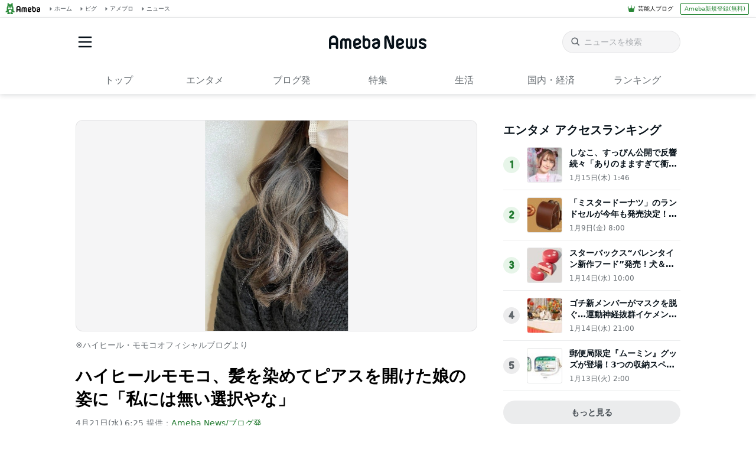

--- FILE ---
content_type: text/html; charset=utf-8
request_url: https://www.google.com/recaptcha/api2/aframe
body_size: 268
content:
<!DOCTYPE HTML><html><head><meta http-equiv="content-type" content="text/html; charset=UTF-8"></head><body><script nonce="eF4CDENsXBMUkHo5cijz-g">/** Anti-fraud and anti-abuse applications only. See google.com/recaptcha */ try{var clients={'sodar':'https://pagead2.googlesyndication.com/pagead/sodar?'};window.addEventListener("message",function(a){try{if(a.source===window.parent){var b=JSON.parse(a.data);var c=clients[b['id']];if(c){var d=document.createElement('img');d.src=c+b['params']+'&rc='+(localStorage.getItem("rc::a")?sessionStorage.getItem("rc::b"):"");window.document.body.appendChild(d);sessionStorage.setItem("rc::e",parseInt(sessionStorage.getItem("rc::e")||0)+1);localStorage.setItem("rc::h",'1768590178854');}}}catch(b){}});window.parent.postMessage("_grecaptcha_ready", "*");}catch(b){}</script></body></html>

--- FILE ---
content_type: application/javascript; charset=utf-8
request_url: https://fundingchoicesmessages.google.com/f/AGSKWxUnh8AqAcHTBze84UeMwwXoCAuzHeo4HH7hAjqJqxiQusdrhWfUJgk-8qm7ZmeHrYx3ll2mMJH0XTp0IsOhVxSKrx-qbJ53bQZgvmzcQnApqFFkQD1V9BaQx0kmACrp__TKKagEjx58gEli7XTLzkoxhKVwmNc1CR6o7Sg7iBMDGdDlGTz27LBcFVAK/_.com/pm/ad-_120_x_600.unblocktheship.org/480x70_,970x90;
body_size: -1291
content:
window['974d8595-94dc-4368-8ad2-4dee6310605e'] = true;

--- FILE ---
content_type: application/javascript
request_url: https://flux-cdn.com/client/00013/ameba_news_01950.min.js
body_size: 100842
content:
window.pbjs=window.pbjs||{},window.pbjs.que=window.pbjs.que||[],window.googletag=window.googletag||{},window.googletag.cmd=window.googletag.cmd||[];var pbFlux=pbFlux||{},prebidBidder=(pbFlux.pbjsGlobalName="pbjs",pbFlux.importTag=function(e){var t=document.createElement("script");t.setAttribute("type","text/javascript"),t.setAttribute("async","async"),t.setAttribute("src",e),document.getElementsByTagName("head")[0].appendChild(t)},pbFlux.getPbjsInstance=function(){var e=window.pbjs;return e.requestBids&&e.setConfig?e:void 0},window.ID5EspConfig={partnerId:747},[].forEach(function(e){pbFlux.importTag(e)}),pbFlux.bidderSettings={standard:{storageAllowed:!0}},[].forEach(function(t){pbFlux.bidderSettings[t.bidder]={bidCpmAdjustment:function(e){return e*t.rate}}}),pbFlux.analytics={id:"1950",config:{plugins:["prebid-analytics"]}},pbFlux.aliasBidders=[],pbFlux.bidderTimeout=pbFlux.bidderTimeout||2e3,pbFlux.bidSurge={},pbFlux.oneTag={},pbFlux.novatiqAuctionDelay=0,pbFlux.topics={},pbFlux.info={version:"1.0.0",filename:"00013/ameba_news_01950.min.js",type:["browsi"],pbjs_version:"9.37.0",is_exceptional:!1,is_auto:!0,bidders:["rtbhouse"],user_ids:["criteo","id5Id","imuid","sharedId"],updated:"2026-01-16-06-19-09",client_id:13,publisher_id:1950,rtd:["browsi"],dataharbor:{enable:null},tag_version:3,sampling:{pageview:1,init:1,end:1,bidwon:1}},pbFlux.dataharbor={keyName:"_flux_dataharbor",status:-1,enumStatus:{ON:1,OFF:0,NO_SET:-1},enablePercent:95,userIds:[{name:"sharedId",params:{syncTime:60},storage:{name:"sharedid",type:"cookie",expires:28}},{name:"imuid",params:{cid:1008852}},{name:"id5Id",params:{partner:747},storage:{type:"html5",name:"id5id",expires:90,refreshInSeconds:28800}},{name:"criteo"}],init:function(){pbFlux.dataharbor.status=pbFlux.dataharbor.getStatus(),-1===[pbFlux.dataharbor.enumStatus.ON,pbFlux.dataharbor.enumStatus.OFF].indexOf(pbFlux.dataharbor.status)&&(pbFlux.dataharbor.status=100*Math.random()<=pbFlux.dataharbor.enablePercent?pbFlux.dataharbor.enumStatus.ON:pbFlux.dataharbor.enumStatus.OFF),pbFlux.info.dataharbor.enable=pbFlux.dataharbor.status===pbFlux.dataharbor.enumStatus.ON,pbFlux.dataharbor.setCookie(pbFlux.dataharbor.status)},getStatus:function(){var t=pbFlux.dataharbor.enumStatus.NO_SET,e=document.cookie.split(";"),n=pbFlux.dataharbor.keyName+"=";return e.forEach(function(e){0===e.trim().indexOf(n)&&(t=parseInt(e.trim().split("=")[1],10))}),t},setCookie:function(e){var t=new Date,e=(t.setTime(t.getTime()+7776e6),pbFlux.dataharbor.keyName+"="+e+"; "),t="expires="+t.toGMTString()+"; ";document.cookie=e+t+"path=/"}},pbFlux.adServerCurrency="JPY",pbFlux.priceGranularity={buckets:[{precision:2,min:1,max:2,increment:1},{precision:2,min:2,max:400,increment:2},{precision:2,min:400,max:5e3,increment:20}]},pbFlux.setBidderConfig={bidders:["rtbhouse"],config:{schain:{config:{ver:"1.0",complete:1,nodes:[{asi:"flux-g.com",sid:"13",hp:1}]},validation:"relaxed"},readOnePlusXId:!1,useProfileApi:!1}},pbFlux.setOemBidderConfig={},pbFlux.mediaBidderConfig={},pbFlux.config={priceGranularity:pbFlux.priceGranularity,enableSendAllBids:!1,currency:{adServerCurrency:pbFlux.adServerCurrency,conversionRateFile:"https://cdn.jsdelivr.net/gh/prebid/currency-file@1/latest.json",defaultRates:{USD:{JPY:155,TWD:32.13},JPY:{TWD:.2144,USD:.0064}}},userSync:{iframeEnabled:!0,pixelEnabled:!0,filterSettings:{all:{bidders:"*",filter:"include"}},auctionDelay:pbFlux.novatiqAuctionDelay,topics:pbFlux.topics},useBidCache:!0,bidderTimeout:pbFlux.bidderTimeout,auctionOptions:{secondaryBidders:[]},enableTIDs:!0,rubicon:{singleRequest:!0},enableTids:!1,consistentTids:!1,fledgeForGpt:{enabled:!0,defaultForSlots:1}},pbFlux.config.realTimeData={dataProviders:[{name:"browsi",waitForIt:!0,params:{url:"yield-manager.browsiprod.com",siteKey:"ameba",pubKey:"cyberagent",keyName:"browsiViewability"}}],auctionDelay:0},pbFlux.config.bigRichmedia={},pbFlux.enableAnalytics=[{provider:"browsi",options:{}}],pbFlux.isFn=function(e){return"[object Function]"===Object.prototype.toString.call(e)},pbFlux.beforeInit=function(){},pbFlux.runCommand=function(){window.pbjs.processQueue()},pbFlux.init=function(){pbFlux.dataharbor.init(),pbFlux.dataharbor.status===pbFlux.dataharbor.enumStatus.ON&&(pbFlux.config.userSync.userIds=pbFlux.dataharbor.userIds),pbjs.setConfig(pbFlux.config),pbFlux.aliasBidders&&pbFlux.aliasBidders.forEach(function(e){pbjs.aliasBidder(e.bidder,e.key)}),pbFlux.enableAnalytics.length&&pbjs.enableAnalytics(pbFlux.enableAnalytics),pbFlux.bidderSettings&&(pbjs.bidderSettings=pbFlux.bidderSettings),pbFlux.setBidderConfig&&0<Object.keys(pbFlux.setBidderConfig).length&&pbjs.setBidderConfig(pbFlux.setBidderConfig),pbFlux.setOemBidderConfig&&0<Object.keys(pbFlux.setOemBidderConfig).length&&pbjs.mergeBidderConfig(pbFlux.setOemBidderConfig),pbFlux.mediaBidderConfig&&0<Object.keys(pbFlux.mediaBidderConfig).length&&pbjs.mergeBidderConfig(pbFlux.mediaBidderConfig)},pbFlux.prebidBidder=function(e){googletag.cmd.push(function(){function r(){e||(e=!0,window.fluxtag?(fluxtag.readyBids&&(fluxtag.readyBids.prebid=!0),fluxtag.launchAdServer&&pbFlux.isFn(fluxtag.launchAdServer())&&fluxtag.launchAdServer()):(window.readyBids&&(readyBids.prebid=!0),window.launchAdServer&&launchAdServer()))}var e=!1;pbjs.que.push(function(){let t=[];googletag.pubads().getSlots().forEach(function(e){t.push({divId:e.getSlotElementId(),unitPath:e.getAdUnitPath()})});var e=pbFlux.getUnits(t),n=[];pbjs.adUnits.forEach(function(e){n.push(e.code)}),n.forEach(function(e){pbjs.removeAdUnit(e)}),pbjs.addAdUnits(e),pbjs.requestBids({bidsBackHandler:r})})})},pbFlux.prebidBidder);pbFlux.refresh=function(e){var t=e.lines.map(function(e){return{unitPath:e.code,divId:e.id}}),n=e.callback,r=e.timeout||2e3;pbjs.que.push(function(){pbjs.requestBids({timeout:r,adUnits:pbFlux.getUnits(t),bidsBackHandler:function(){n()}})})},pbFlux.getUnits=function(e){let a=[],s=window.innerWidth;var t=!1;try{t=!(!window.localStorage||!window.localStorage.getItem("__lsv__"))}catch(e){}return e.forEach(function(o){var e;(!t||""!==o.divId&&""!==o.unitPath)&&(e=pbFlux.allUnits[o.unitPath]||pbFlux.allUnits[o.divId])&&e.forEach(function(t){let n=o.divId;function e(){var e={code:n,mediaTypes:t.mediaTypes,bids:t.bids,ortb2Imp:t.ortb2Imp};return Object.prototype.hasOwnProperty.call(t,"deferBilling")&&(e.deferBilling=t.deferBilling),e}var r,i;(!t.unitGroup||(r=t.unitGroup.min[0],i="*"!==t.unitGroup.max[0]?t.unitGroup.max[0]:1e4,r<=s&&s<i))&&a.push(e())})}),a},pbFlux.requestBids=function(e){var t=e.adUnits,n=e.bidsBackHandler,r=e.timeout||2e3,i=pbFlux.getUnits(t);pbjs.que.push(function(){pbjs.requestBids({adUnits:i,bidsBackHandler:n,timeout:r})})},pbFlux.allUnits={"/7765/Tablet_amebanews":[{code:"",deferBilling:!1,mediaTypes:{banner:{sizes:[[728,90]]}},bids:[{bidder:"rtbhouse",params:{region:"prebid-asia",publisherId:"f2WVh23hD6W15EaRR8q4"}}],ortb2Imp:{}}]},pbjs.que.unshift(pbFlux.beforeInit,pbFlux.init),(()=>{var U={198:function(e,t){var n=this&&this.__assign||function(){return(n=Object.assign||function(e){for(var t,n=1,r=arguments.length;n<r;n++)for(var i in t=arguments[n])Object.prototype.hasOwnProperty.call(t,i)&&(e[i]=t[i]);return e}).apply(this,arguments)},i=this&&this.__spreadArray||function(e,t,n){if(n||2===arguments.length)for(var r,i=0,o=t.length;i<o;i++)!r&&i in t||((r=r||Array.prototype.slice.call(t,0,i))[i]=t[i]);return e.concat(r||Array.prototype.slice.call(t))},o=(Object.defineProperty(t,"__esModule",{value:!0}),t.InvokeMethodLogger=t.Log=void 0,r.debugTurnedOn=function(){var e=-1!==location.search.indexOf("flux_debug=true"),t=Boolean(null==(t=null==window?void 0:window.console)?void 0:t.log);return e&&t},r.setConfig=function(e){this.logConfig=n(n({},this.logConfig),e)},r.message=function(){for(var e=[],t=0;t<arguments.length;t++)e[t]=arguments[t];this.debugTurnedOn()&&console.log.apply(console,this.decorateLog(e,"MESSAGE:"))},r.info=function(){for(var e=[],t=0;t<arguments.length;t++)e[t]=arguments[t];this.debugTurnedOn()&&console.info.apply(console,this.decorateLog(e,"INFO:"))},r.warn=function(){for(var e=[],t=0;t<arguments.length;t++)e[t]=arguments[t];this.debugTurnedOn()&&console.warn.apply(console,this.decorateLog(e,"WARNING:"))},r.error=function(){for(var e=[],t=0;t<arguments.length;t++)e[t]=arguments[t];this.debugTurnedOn()&&console.error.apply(console,this.decorateLog(e,"ERROR:"))},r.decorateLog=function(e,t){var n=this.logConfig,r=n.label,n=n.labelColor,t=t?i([t],e,!0):e,e=n||"#0095d9",n="%c".concat(r);return i([n,"display: inline-block; color: #fff; background: ".concat(e,"; padding: 1px 4px; border-radius: 3px;")],t,!0)},r.logConfig={label:"",labelColor:""},r);function r(){}t.Log=o,t.InvokeMethodLogger=function(e,t,n){var r,i;o.debugTurnedOn()&&(e=e.constructor.name,r="Invoking ".concat(e,".").concat(t),i=n.value,n.value=function(){for(var e=[],t=0;t<arguments.length;t++)e[t]=arguments[t];var n=JSON.stringify(e).slice(1,-1);o.info("".concat(r,"(").concat(n,")")),i.apply(this,e)})}}},N={},e="flux_analytics",F=function(){return(F=Object.assign||function(e){for(var t,n=1,r=arguments.length;n<r;n++)for(var i in t=arguments[n])Object.prototype.hasOwnProperty.call(t,i)&&(e[i]=t[i]);return e}).apply(this,arguments)};function m(e,a,s,l){return new(s=s||Promise)(function(n,t){function r(e){try{o(l.next(e))}catch(e){t(e)}}function i(e){try{o(l.throw(e))}catch(e){t(e)}}function o(e){var t;e.done?n(e.value):((t=e.value)instanceof s?t:new s(function(e){e(t)})).then(r,i)}o((l=l.apply(e,a||[])).next())})}function b(r,i){var o,a,s,l={label:0,sent:function(){if(1&s[0])throw s[1];return s[1]},trys:[],ops:[]},u={next:e(0),throw:e(1),return:e(2)};return"function"==typeof Symbol&&(u[Symbol.iterator]=function(){return this}),u;function e(n){return function(e){var t=[n,e];if(o)throw new TypeError("Generator is already executing.");for(;l=u&&t[u=0]?0:l;)try{if(o=1,a&&(s=2&t[0]?a.return:t[0]?a.throw||((s=a.return)&&s.call(a),0):a.next)&&!(s=s.call(a,t[1])).done)return s;switch(a=0,(t=s?[2&t[0],s.value]:t)[0]){case 0:case 1:s=t;break;case 4:return l.label++,{value:t[1],done:!1};case 5:l.label++,a=t[1],t=[0];continue;case 7:t=l.ops.pop(),l.trys.pop();continue;default:if(!((s=0<(s=l.trys).length&&s[s.length-1])||6!==t[0]&&2!==t[0])){l=0;continue}if(3===t[0]&&(!s||t[1]>s[0]&&t[1]<s[3]))l.label=t[1];else if(6===t[0]&&l.label<s[1])l.label=s[1],s=t;else{if(!(s&&l.label<s[2])){s[2]&&l.ops.pop(),l.trys.pop();continue}l.label=s[2],l.ops.push(t)}}t=i.call(r,l)}catch(e){t=[6,e],a=0}finally{o=s=0}if(5&t[0])throw t[1];return{value:t[0]?t[1]:void 0,done:!0}}}}function W(){for(var e=0,t=0,n=arguments.length;t<n;t++)e+=arguments[t].length;for(var r=Array(e),i=0,t=0;t<n;t++)for(var o=arguments[t],a=0,s=o.length;a<s;a++,i++)r[i]=o[a];return r}function v(t,n){return new Promise(function(e){return setTimeout(e,t,n)})}function L(e,t){try{var n=e();n&&"function"==typeof n.then?n.then(function(e){return t(!0,e)},function(e){return t(!1,e)}):t(!0,n)}catch(e){t(!1,e)}}function q(i,o,a){return void 0===a&&(a=16),m(this,void 0,void 0,function(){var t,n,r;return b(this,function(e){switch(e.label){case 0:t=Date.now(),n=0,e.label=1;case 1:return n<i.length?(o(i[n],n),(r=Date.now())>=t+a?(t=r,[4,v(0)]):[3,3]):[3,4];case 2:e.sent(),e.label=3;case 3:return++n,[3,1];case 4:return[2]}})})}function M(e){e.then(void 0,function(){})}function c(e,t){e=[e[0]>>>16,65535&e[0],e[1]>>>16,65535&e[1]],t=[t[0]>>>16,65535&t[0],t[1]>>>16,65535&t[1]];var n=[0,0,0,0];return n[3]+=e[3]+t[3],n[2]+=n[3]>>>16,n[3]&=65535,n[2]+=e[2]+t[2],n[1]+=n[2]>>>16,n[2]&=65535,n[1]+=e[1]+t[1],n[0]+=n[1]>>>16,n[1]&=65535,n[0]+=e[0]+t[0],n[0]&=65535,[n[0]<<16|n[1],n[2]<<16|n[3]]}function d(e,t){e=[e[0]>>>16,65535&e[0],e[1]>>>16,65535&e[1]],t=[t[0]>>>16,65535&t[0],t[1]>>>16,65535&t[1]];var n=[0,0,0,0];return n[3]+=e[3]*t[3],n[2]+=n[3]>>>16,n[3]&=65535,n[2]+=e[2]*t[3],n[1]+=n[2]>>>16,n[2]&=65535,n[2]+=e[3]*t[2],n[1]+=n[2]>>>16,n[2]&=65535,n[1]+=e[1]*t[3],n[0]+=n[1]>>>16,n[1]&=65535,n[1]+=e[2]*t[2],n[0]+=n[1]>>>16,n[1]&=65535,n[1]+=e[3]*t[1],n[0]+=n[1]>>>16,n[1]&=65535,n[0]+=e[0]*t[3]+e[1]*t[2]+e[2]*t[1]+e[3]*t[0],n[0]&=65535,[n[0]<<16|n[1],n[2]<<16|n[3]]}function f(e,t){return 32==(t%=64)?[e[1],e[0]]:t<32?[e[0]<<t|e[1]>>>32-t,e[1]<<t|e[0]>>>32-t]:[e[1]<<(t-=32)|e[0]>>>32-t,e[0]<<t|e[1]>>>32-t]}function p(e,t){return 0==(t%=64)?e:t<32?[e[0]<<t|e[1]>>>32-t,e[1]<<t]:[e[1]<<t-32,0]}function g(e,t){return[e[0]^t[0],e[1]^t[1]]}function V(e){return e=g(e,[0,e[0]>>>1]),e=g(e=d(e,[4283543511,3981806797]),[0,e[0]>>>1]),g(e=d(e,[3301882366,444984403]),[0,e[0]>>>1])}function $(e){return parseInt(e)}function t(e){return parseFloat(e)}function n(e,t){return"number"==typeof e&&isNaN(e)?t:e}function y(e){return e.reduce(function(e,t){return e+(t?1:0)},0)}function G(e,t){return void 0===t&&(t=1),1<=Math.abs(t)?Math.round(e/t)*t:(t=1/t,Math.round(e*t)/t)}function z(e){return e&&"object"==typeof e&&"message"in e?e:{message:e}}function H(i,a,o){var s=Object.keys(i).filter(function(e){for(var t=o,n=e,r=0,i=t.length;r<i;++r)if(t[r]===n)return!1;return!0}),l=Array(s.length);return q(s,function(e,t){var n,o,r;l[t]=(n=i[e],o=a,M(r=new Promise(function(r){var i=Date.now();L(n.bind(null,o),function(){for(var e=[],t=0;t<arguments.length;t++)e[t]=arguments[t];var n,o=Date.now()-i;return e[0]?"function"!=typeof(n=e[1])?r(function(){return{value:n,duration:o}}):void r(function(){return new Promise(function(r){var i=Date.now();L(n,function(){for(var e=[],t=0;t<arguments.length;t++)e[t]=arguments[t];var n=o+Date.now()-i;if(!e[0])return r({error:z(e[1]),duration:n});r({value:e[1],duration:n})})})}):r(function(){return{error:z(e[1]),duration:o}})})})),function(){return r.then(function(e){return e()})})}),function(){return m(this,void 0,void 0,function(){var i,t,n,r,o,a;return b(this,function(e){switch(e.label){case 0:for(i={},t=0,n=s;t<n.length;t++)r=n[t],i[r]=void 0;o=Array(s.length),a=function(){var r;return b(this,function(e){switch(e.label){case 0:return r=!0,[4,q(s,function(t,e){var n;o[e]||(l[e]?(M(n=l[e]().then(function(e){return i[t]=e})),o[e]=n):r=!1)})];case 1:return e.sent(),r?[2,"break"]:[4,v(1)];case 2:return e.sent(),[2]}})},e.label=1;case 1:return[5,a()];case 2:if("break"===e.sent())return[3,4];e.label=3;case 3:return[3,1];case 4:return[4,Promise.all(o)];case 5:return e.sent(),[2,i]}})})}}function Y(){var e=window,t=navigator;return 4<=y(["MSCSSMatrix"in e,"msSetImmediate"in e,"msIndexedDB"in e,"msMaxTouchPoints"in t,"msPointerEnabled"in t])}function J(){var e=window,t=navigator;return 5<=y(["webkitPersistentStorage"in t,"webkitTemporaryStorage"in t,0===t.vendor.indexOf("Google"),"webkitResolveLocalFileSystemURL"in e,"BatteryManager"in e,"webkitMediaStream"in e,"webkitSpeechGrammar"in e])}function S(){var e=window,t=navigator;return 4<=y(["ApplePayError"in e,"CSSPrimitiveValue"in e,"Counter"in e,0===t.vendor.indexOf("Apple"),"getStorageUpdates"in t,"WebKitMediaKeys"in e])}function Z(){var e=window;return 3<=y(["safari"in e,!("DeviceMotionEvent"in e),!("ongestureend"in e),!("standalone"in navigator)])}function X(){var e,t=J(),n=(e=window,4<=y(["buildID"in navigator,"MozAppearance"in(null!=(n=null==(n=document.documentElement)?void 0:n.style)?n:{}),"onmozfullscreenchange"in e,"mozInnerScreenX"in e,"CSSMozDocumentRule"in e,"CanvasCaptureMediaStream"in e]));if(t||n)return 2<=y(["onorientationchange"in(e=window),"orientation"in e,t&&!("SharedWorker"in e),n&&/android/i.test(navigator.appVersion)])}function K(e){var t=new Error(e);return t.name=e,t}function Q(t,l,n){var r;return void 0===n&&(n=50),m(this,void 0,void 0,function(){var a,s;return b(this,function(e){switch(e.label){case 0:a=document,e.label=1;case 1:return a.body?[3,3]:[4,v(n)];case 2:return e.sent(),[3,1];case 3:s=a.createElement("iframe"),e.label=4;case 4:return e.trys.push([4,,10,11]),[4,new Promise(function(e,t){var n=!1,r=function(){n=!0,e()},i=(s.onload=r,s.onerror=function(e){n=!0,t(e)},s.style),o=(i.setProperty("display","block","important"),i.position="absolute",i.top="0",i.left="0",i.visibility="hidden",l&&"srcdoc"in s?s.srcdoc=l:s.src="about:blank",a.body.appendChild(s),function(){var e;n||("complete"===(null==(e=null==(e=s.contentWindow)?void 0:e.document)?void 0:e.readyState)?r():setTimeout(o,10))});o()})];case 5:e.sent(),e.label=6;case 6:return null!=(r=null==(r=s.contentWindow)?void 0:r.document)&&r.body?[3,8]:[4,v(n)];case 7:return e.sent(),[3,6];case 8:return[4,t(s,s.contentWindow)];case 9:return[2,e.sent()];case 10:return null!=(r=s.parentNode)&&r.removeChild(s),[7];case 11:return[2]}})})}function ee(c){for(var e=(()=>{for(var e,t="Unexpected syntax '"+c+"'",n=/^\s*([a-z-]*)(.*)$/i.exec(c),r=n[1]||void 0,i={},o=/([.:#][\w-]+|\[.+?\])/gi,a=function(e,t){i[e]=i[e]||[],i[e].push(t)};;){var s=o.exec(n[2]);if(!s)break;var l=s[0];switch(l[0]){case".":a("class",l.slice(1));break;case"#":a("id",l.slice(1));break;case"[":var u=/^\[([\w-]+)([~|^$*]?=("(.*?)"|([\w-]+)))?(\s+[is])?\]$/.exec(l);if(!u)throw new Error(t);a(u[1],null!=(e=null!=(e=u[4])?e:u[5])?e:"");break;default:throw new Error(t)}}return[r,i]})(),t=e[0],n=e[1],r=document.createElement(null!=t?t:"div"),i=0,o=Object.keys(n);i<o.length;i++){var a=o[i],s=n[a].join(" ");if("style"===a){l=void 0;u=void 0;d=void 0;f=void 0;h=void 0;p=void 0;g=void 0;var l=r.style;var u=s;for(var d=0,f=u.split(";");d<f.length;d++){var p,g,h=f[d],h=/^\s*([\w-]+)\s*:\s*(.+?)(\s*!([\w-]+))?\s*$/.exec(h);h&&(p=h[1],g=h[2],h=h[4],l.setProperty(p,g,h||""))}}else r.setAttribute(a,s)}return r}Object.create;var te,ne,h=["monospace","sans-serif","serif"],re=["sans-serif-thin","ARNO PRO","Agency FB","Arabic Typesetting","Arial Unicode MS","AvantGarde Bk BT","BankGothic Md BT","Batang","Bitstream Vera Sans Mono","Calibri","Century","Century Gothic","Clarendon","EUROSTILE","Franklin Gothic","Futura Bk BT","Futura Md BT","GOTHAM","Gill Sans","HELV","Haettenschweiler","Helvetica Neue","Humanst521 BT","Leelawadee","Letter Gothic","Levenim MT","Lucida Bright","Lucida Sans","Menlo","MS Mincho","MS Outlook","MS Reference Specialty","MS UI Gothic","MT Extra","MYRIAD PRO","Marlett","Meiryo UI","Microsoft Uighur","Minion Pro","Monotype Corsiva","PMingLiU","Pristina","SCRIPTINA","Segoe UI Light","Serifa","SimHei","Small Fonts","Staccato222 BT","TRAJAN PRO","Univers CE 55 Medium","Vrinda","ZWAdobeF"];function ie(e){return e.toDataURL()}function oe(){var e=screen;return[n(t(e.availTop),null),n(t(e.width)-t(e.availWidth)-n(t(e.availLeft),0),null),n(t(e.height)-t(e.availHeight)-n(t(e.availTop),0),null),n(t(e.availLeft),null)]}function ae(e){for(var t=0;t<4;++t)if(e[t])return;return 1}function se(e){e.style.setProperty("display","block","important")}function le(e){return matchMedia("(inverted-colors: "+e+")").matches}function ue(e){return matchMedia("(forced-colors: "+e+")").matches}function r(e){return matchMedia("(prefers-contrast: "+e+")").matches}function ce(e){return matchMedia("(prefers-reduced-motion: "+e+")").matches}function de(e){return matchMedia("(dynamic-range: "+e+")").matches}function w(){return 0}var I=Math,fe={default:[],apple:[{font:"-apple-system-body"}],serif:[{fontFamily:"serif"}],sans:[{fontFamily:"sans-serif"}],mono:[{fontFamily:"monospace"}],min:[{fontSize:"1px"}],system:[{fontFamily:"system-ui"}]},pe={fonts:function(){return Q(function(e,t){function r(e){var t=i.createElement("span"),n=t.style;return n.position="absolute",n.top="0",n.left="0",n.fontFamily=e,t.textContent="mmMwWLliI0O&1",o.appendChild(t),t}var i=t.document,t=i.body,o=(t.style.fontSize="48px",i.createElement("div")),a={},s={},n=h.map(r),l=(()=>{for(var e={},t=0,n=re;t<n.length;t++)(t=>{e[t]=h.map(function(e){return r("'"+t+"',"+e)})})(n[t]);return e})();t.appendChild(o);for(var u=0;u<h.length;u++)a[h[u]]=n[u].offsetWidth,s[h[u]]=n[u].offsetHeight;return re.filter(function(e){return n=l[e],h.some(function(e,t){return n[t].offsetWidth!==a[e]||n[t].offsetHeight!==s[e]});var n})})},domBlockers:function(e){var h=(void 0===e?{}:e).debug;return m(this,void 0,void 0,function(){var d,f,p,g;return b(this,function(e){switch(e.label){case 0:return S()||X()?(c=atob,d={abpIndo:["#Iklan-Melayang","#Kolom-Iklan-728","#SidebarIklan-wrapper",c("YVt0aXRsZT0iN25hZ2EgcG9rZXIiIGld"),'[title="ALIENBOLA" i]'],abpvn:["#quangcaomb",c("Lmlvc0Fkc2lvc0Fkcy1sYXlvdXQ="),".quangcao",c("W2hyZWZePSJodHRwczovL3I4OC52bi8iXQ=="),c("W2hyZWZePSJodHRwczovL3piZXQudm4vIl0=")],adBlockFinland:[".mainostila",c("LnNwb25zb3JpdA=="),".ylamainos",c("YVtocmVmKj0iL2NsaWNrdGhyZ2guYXNwPyJd"),c("YVtocmVmXj0iaHR0cHM6Ly9hcHAucmVhZHBlYWsuY29tL2FkcyJd")],adBlockPersian:["#navbar_notice_50",".kadr",'TABLE[width="140px"]',"#divAgahi",c("I2FkMl9pbmxpbmU=")],adBlockWarningRemoval:["#adblock-honeypot",".adblocker-root",".wp_adblock_detect",c("LmhlYWRlci1ibG9ja2VkLWFk"),c("I2FkX2Jsb2NrZXI=")],adGuardAnnoyances:['amp-embed[type="zen"]',".hs-sosyal","#cookieconsentdiv",'div[class^="app_gdpr"]',".as-oil"],adGuardBase:[".BetterJsPopOverlay",c("I2FkXzMwMFgyNTA="),c("I2Jhbm5lcmZsb2F0MjI="),c("I2FkLWJhbm5lcg=="),c("I2NhbXBhaWduLWJhbm5lcg==")],adGuardChinese:[c("LlppX2FkX2FfSA=="),c("YVtocmVmKj0iL29kMDA1LmNvbSJd"),c("YVtocmVmKj0iLmh0aGJldDM0LmNvbSJd"),".qq_nr_lad","#widget-quan"],adGuardFrench:[c("I2Jsb2NrLXZpZXdzLWFkcy1zaWRlYmFyLWJsb2NrLWJsb2Nr"),"#pavePub",c("LmFkLWRlc2t0b3AtcmVjdGFuZ2xl"),".mobile_adhesion",".widgetadv"],adGuardGerman:[c("LmJhbm5lcml0ZW13ZXJidW5nX2hlYWRfMQ=="),c("LmJveHN0YXJ0d2VyYnVuZw=="),c("LndlcmJ1bmcz"),c("YVtocmVmXj0iaHR0cDovL3d3dy5laXMuZGUvaW5kZXgucGh0bWw/cmVmaWQ9Il0="),c("YVtocmVmXj0iaHR0cHM6Ly93d3cudGlwaWNvLmNvbS8/YWZmaWxpYXRlSWQ9Il0=")],adGuardJapanese:["#kauli_yad_1",c("YVtocmVmXj0iaHR0cDovL2FkMi50cmFmZmljZ2F0ZS5uZXQvIl0="),c("Ll9wb3BJbl9pbmZpbml0ZV9hZA=="),c("LmFkZ29vZ2xl"),c("LmFkX3JlZ3VsYXIz")],adGuardMobile:[c("YW1wLWF1dG8tYWRz"),c("LmFtcF9hZA=="),'amp-embed[type="24smi"]',"#mgid_iframe1",c("I2FkX2ludmlld19hcmVh")],adGuardRussian:[c("YVtocmVmXj0iaHR0cHM6Ly9hZC5sZXRtZWFkcy5jb20vIl0="),c("LnJlY2xhbWE="),'div[id^="smi2adblock"]',c("ZGl2W2lkXj0iQWRGb3hfYmFubmVyXyJd"),c("I2FkX3NxdWFyZQ==")],adGuardSocial:[c("YVtocmVmXj0iLy93d3cuc3R1bWJsZXVwb24uY29tL3N1Ym1pdD91cmw9Il0="),c("YVtocmVmXj0iLy90ZWxlZ3JhbS5tZS9zaGFyZS91cmw/Il0="),".etsy-tweet","#inlineShare",".popup-social"],adGuardSpanishPortuguese:["#barraPublicidade","#Publicidade","#publiEspecial","#queTooltip",c("W2hyZWZePSJodHRwOi8vYWRzLmdsaXNwYS5jb20vIl0=")],adGuardTrackingProtection:["#qoo-counter",c("YVtocmVmXj0iaHR0cDovL2NsaWNrLmhvdGxvZy5ydS8iXQ=="),c("YVtocmVmXj0iaHR0cDovL2hpdGNvdW50ZXIucnUvdG9wL3N0YXQucGhwIl0="),c("YVtocmVmXj0iaHR0cDovL3RvcC5tYWlsLnJ1L2p1bXAiXQ=="),"#top100counter"],adGuardTurkish:["#backkapat",c("I3Jla2xhbWk="),c("YVtocmVmXj0iaHR0cDovL2Fkc2Vydi5vbnRlay5jb20udHIvIl0="),c("YVtocmVmXj0iaHR0cDovL2l6bGVuemkuY29tL2NhbXBhaWduLyJd"),c("YVtocmVmXj0iaHR0cDovL3d3dy5pbnN0YWxsYWRzLm5ldC8iXQ==")],bulgarian:[c("dGQjZnJlZW5ldF90YWJsZV9hZHM="),"#ea_intext_div",".lapni-pop-over","#xenium_hot_offers",c("I25ld0Fk")],easyList:[c("I0FEX0NPTlRST0xfMjg="),c("LnNlY29uZC1wb3N0LWFkcy13cmFwcGVy"),".universalboxADVBOX03",c("LmFkdmVydGlzZW1lbnQtNzI4eDkw"),c("LnNxdWFyZV9hZHM=")],easyListChina:[c("YVtocmVmKj0iLndlbnNpeHVldGFuZy5jb20vIl0="),c("LmFwcGd1aWRlLXdyYXBbb25jbGljayo9ImJjZWJvcy5jb20iXQ=="),c("LmZyb250cGFnZUFkdk0="),"#taotaole","#aafoot.top_box"],easyListCookie:["#AdaCompliance.app-notice",".text-center.rgpd",".panel--cookie",".js-cookies-andromeda",".elxtr-consent"],easyListCzechSlovak:["#onlajny-stickers",c("I3Jla2xhbW5pLWJveA=="),c("LnJla2xhbWEtbWVnYWJvYXJk"),".sklik",c("W2lkXj0ic2tsaWtSZWtsYW1hIl0=")],easyListDutch:[c("I2FkdmVydGVudGll"),c("I3ZpcEFkbWFya3RCYW5uZXJCbG9jaw=="),".adstekst",c("YVtocmVmXj0iaHR0cHM6Ly94bHR1YmUubmwvY2xpY2svIl0="),"#semilo-lrectangle"],easyListGermany:[c("I0FkX1dpbjJkYXk="),c("I3dlcmJ1bmdzYm94MzAw"),c("YVtocmVmXj0iaHR0cDovL3d3dy5yb3RsaWNodGthcnRlaS5jb20vP3NjPSJd"),c("I3dlcmJ1bmdfd2lkZXNreXNjcmFwZXJfc2NyZWVu"),c("YVtocmVmXj0iaHR0cDovL2xhbmRpbmcucGFya3BsYXR6a2FydGVpLmNvbS8/YWc9Il0=")],easyListItaly:[c("LmJveF9hZHZfYW5udW5jaQ=="),".sb-box-pubbliredazionale",c("YVtocmVmXj0iaHR0cDovL2FmZmlsaWF6aW9uaWFkcy5zbmFpLml0LyJd"),c("YVtocmVmXj0iaHR0cHM6Ly9hZHNlcnZlci5odG1sLml0LyJd"),c("YVtocmVmXj0iaHR0cHM6Ly9hZmZpbGlhemlvbmlhZHMuc25haS5pdC8iXQ==")],easyListLithuania:[c("LnJla2xhbW9zX3RhcnBhcw=="),c("LnJla2xhbW9zX251b3JvZG9z"),c("aW1nW2FsdD0iUmVrbGFtaW5pcyBza3lkZWxpcyJd"),c("aW1nW2FsdD0iRGVkaWt1b3RpLmx0IHNlcnZlcmlhaSJd"),c("aW1nW2FsdD0iSG9zdGluZ2FzIFNlcnZlcmlhaS5sdCJd")],estonian:[c("QVtocmVmKj0iaHR0cDovL3BheTRyZXN1bHRzMjQuZXUiXQ==")],fanboyAnnoyances:["#feedback-tab","#taboola-below-article",".feedburnerFeedBlock",".widget-feedburner-counter",'[title="Subscribe to our blog"]'],fanboyAntiFacebook:[".util-bar-module-firefly-visible"],fanboyEnhancedTrackers:[".open.pushModal","#issuem-leaky-paywall-articles-zero-remaining-nag","#sovrn_container",'div[class$="-hide"][zoompage-fontsize][style="display: block;"]',".BlockNag__Card"],fanboySocial:[".td-tags-and-social-wrapper-box",".twitterContainer",".youtube-social",'a[title^="Like us on Facebook"]','img[alt^="Share on Digg"]'],frellwitSwedish:[c("YVtocmVmKj0iY2FzaW5vcHJvLnNlIl1bdGFyZ2V0PSJfYmxhbmsiXQ=="),c("YVtocmVmKj0iZG9rdG9yLXNlLm9uZWxpbmsubWUiXQ=="),"article.category-samarbete",c("ZGl2LmhvbGlkQWRz"),"ul.adsmodern"],greekAdBlock:[c("QVtocmVmKj0iYWRtYW4ub3RlbmV0LmdyL2NsaWNrPyJd"),c("QVtocmVmKj0iaHR0cDovL2F4aWFiYW5uZXJzLmV4b2R1cy5nci8iXQ=="),c("QVtocmVmKj0iaHR0cDovL2ludGVyYWN0aXZlLmZvcnRobmV0LmdyL2NsaWNrPyJd"),"DIV.agores300","TABLE.advright"],hungarian:["#cemp_doboz",".optimonk-iframe-container",c("LmFkX19tYWlu"),c("W2NsYXNzKj0iR29vZ2xlQWRzIl0="),"#hirdetesek_box"],iDontCareAboutCookies:['.alert-info[data-block-track*="CookieNotice"]',".ModuleTemplateCookieIndicator",".o--cookies--container",".cookie-msg-info-container","#cookies-policy-sticky"],icelandicAbp:[c("QVtocmVmXj0iL2ZyYW1ld29yay9yZXNvdXJjZXMvZm9ybXMvYWRzLmFzcHgiXQ==")],latvian:[c("YVtocmVmPSJodHRwOi8vd3d3LnNhbGlkemluaS5sdi8iXVtzdHlsZT0iZGlzcGxheTogYmxvY2s7IHdpZHRoOiAxMjBweDsgaGVpZ2h0OiA0MHB4OyBvdmVyZmxvdzogaGlkZGVuOyBwb3NpdGlvbjogcmVsYXRpdmU7Il0="),c("YVtocmVmPSJodHRwOi8vd3d3LnNhbGlkemluaS5sdi8iXVtzdHlsZT0iZGlzcGxheTogYmxvY2s7IHdpZHRoOiA4OHB4OyBoZWlnaHQ6IDMxcHg7IG92ZXJmbG93OiBoaWRkZW47IHBvc2l0aW9uOiByZWxhdGl2ZTsiXQ==")],listKr:[c("YVtocmVmKj0iLy9hZC5wbGFuYnBsdXMuY28ua3IvIl0="),c("I2xpdmVyZUFkV3JhcHBlcg=="),c("YVtocmVmKj0iLy9hZHYuaW1hZHJlcC5jby5rci8iXQ=="),c("aW5zLmZhc3R2aWV3LWFk"),".revenue_unit_item.dable"],listeAr:[c("LmdlbWluaUxCMUFk"),".right-and-left-sponsers",c("YVtocmVmKj0iLmFmbGFtLmluZm8iXQ=="),c("YVtocmVmKj0iYm9vcmFxLm9yZyJd"),c("YVtocmVmKj0iZHViaXp6bGUuY29tL2FyLz91dG1fc291cmNlPSJd")],listeFr:[c("YVtocmVmXj0iaHR0cDovL3Byb21vLnZhZG9yLmNvbS8iXQ=="),c("I2FkY29udGFpbmVyX3JlY2hlcmNoZQ=="),c("YVtocmVmKj0id2Vib3JhbWEuZnIvZmNnaS1iaW4vIl0="),".site-pub-interstitiel",'div[id^="crt-"][data-criteo-id]'],officialPolish:["#ceneo-placeholder-ceneo-12",c("W2hyZWZePSJodHRwczovL2FmZi5zZW5kaHViLnBsLyJd"),c("YVtocmVmXj0iaHR0cDovL2Fkdm1hbmFnZXIudGVjaGZ1bi5wbC9yZWRpcmVjdC8iXQ=="),c("YVtocmVmXj0iaHR0cDovL3d3dy50cml6ZXIucGwvP3V0bV9zb3VyY2UiXQ=="),c("ZGl2I3NrYXBpZWNfYWQ=")],ro:[c("YVtocmVmXj0iLy9hZmZ0cmsuYWx0ZXgucm8vQ291bnRlci9DbGljayJd"),'a[href^="/magazin/"]',c("YVtocmVmXj0iaHR0cHM6Ly9ibGFja2ZyaWRheXNhbGVzLnJvL3Ryay9zaG9wLyJd"),c("YVtocmVmXj0iaHR0cHM6Ly9ldmVudC4ycGVyZm9ybWFudC5jb20vZXZlbnRzL2NsaWNrIl0="),c("YVtocmVmXj0iaHR0cHM6Ly9sLnByb2ZpdHNoYXJlLnJvLyJd")],ruAd:[c("YVtocmVmKj0iLy9mZWJyYXJlLnJ1LyJd"),c("YVtocmVmKj0iLy91dGltZy5ydS8iXQ=="),c("YVtocmVmKj0iOi8vY2hpa2lkaWtpLnJ1Il0="),"#pgeldiz",".yandex-rtb-block"],thaiAds:["a[href*=macau-uta-popup]",c("I2Fkcy1nb29nbGUtbWlkZGxlX3JlY3RhbmdsZS1ncm91cA=="),c("LmFkczMwMHM="),".bumq",".img-kosana"],webAnnoyancesUltralist:["#mod-social-share-2","#social-tools",c("LmN0cGwtZnVsbGJhbm5lcg=="),".zergnet-recommend",".yt.btn-link.btn-md.btn"]},f=Object.keys(d),[4,function(l){var u;return m(this,void 0,void 0,function(){var t,n,r,i,o,a,s;return b(this,function(e){switch(e.label){case 0:for(t=document,n=t.createElement("div"),r=new Array(l.length),i={},se(n),s=0;s<l.length;++s)o=ee(l[s]),se(a=t.createElement("div")),a.appendChild(o),n.appendChild(a),r[s]=o;e.label=1;case 1:return t.body?[3,3]:[4,v(50)];case 2:return e.sent(),[3,1];case 3:t.body.appendChild(n);try{for(s=0;s<l.length;++s)r[s].offsetParent||(i[l[s]]=!0)}finally{null!=(u=n.parentNode)&&u.removeChild(n)}return[2,i]}})})}((g=[]).concat.apply(g,f.map(function(e){return d[e]})))]):[2,void 0];case 1:if(p=e.sent(),h){var t=d;var n=p;for(var r="DOM blockers debug:\n```",i=0,o=Object.keys(t);i<o.length;i++){var a=o[i];r+="\n"+a+":";for(var s=0,l=t[a];s<l.length;s++){var u=l[s];r+="\n  "+(n[u]?"🚫":"➡️")+" "+u}}console.log(r+"\n```")}return(g=f.filter(function(e){e=d[e];return y(e.map(function(e){return p[e]}))>.6*e.length})).sort(),[2,g]}var c})})},fontPreferences:function(){return void 0===E&&(E=4e3),Q(function(e,t){for(var n=t.document,r=n.body,i=r.style,i=(i.width=E+"px",i.webkitTextSizeAdjust=i.textSizeAdjust="none",J()?r.style.zoom=""+1/t.devicePixelRatio:S()&&(r.style.zoom="reset"),n.createElement("div")),o=(i.textContent=W(Array(E/20|0)).map(function(){return"word"}).join(" "),r.appendChild(i),n),a=r,s={},l={},u=0,c=Object.keys(fe);u<c.length;u++){var d=c[u],f=fe[d],p=f[0],g=void 0===p?{}:p,p=f[1],f=void 0===p?"mmMwWLliI0fiflO&1":p,h=o.createElement("span");h.textContent=f,h.style.whiteSpace="nowrap";for(var m=0,b=Object.keys(g);m<b.length;m++){var v=b[m],y=g[v];void 0!==y&&(h.style[v]=y)}s[d]=h,a.appendChild(o.createElement("br")),a.appendChild(h)}for(var w=0,I=Object.keys(fe);w<I.length;w++)l[d=I[w]]=s[d].getBoundingClientRect().width;return l},'<!doctype html><html><head><meta name="viewport" content="width=device-width, initial-scale=1">');var E},audio:function(){var e,t,n,r,s,l,i=window,i=i.OfflineAudioContext||i.webkitOfflineAudioContext;return i?!S()||Z()||3<=y(["DOMRectList"in(e=window),"RTCPeerConnectionIceEvent"in e,"SVGGeometryElement"in e,"ontransitioncancel"in e])?((i=(e=new i(1,5e3,44100)).createOscillator()).type="triangle",i.frequency.value=1e4,(t=e.createDynamicsCompressor()).threshold.value=-50,t.knee.value=40,t.ratio.value=12,t.attack.value=0,t.release.value=.25,i.connect(t),t.connect(e.destination),i.start(0),s=e,l=function(){},t=[new Promise(function(t,n){function e(){setTimeout(function(){return n(K("timeout"))},Math.min(500,a+5e3-Date.now()))}function r(){try{switch(s.startRendering(),s.state){case"running":a=Date.now(),i&&e();break;case"suspended":document.hidden||o++,i&&3<=o?n(K("suspended")):setTimeout(r,500)}}catch(e){n(e)}}var i=!1,o=0,a=0;s.oncomplete=function(e){return t(e.renderedBuffer)};r(),l=function(){i||(i=!0,0<a&&e())}}),l],n=t[1],M(r=t[0].then(function(e){for(var t=e.getChannelData(0).subarray(4500),n=0,r=0;r<t.length;++r)n+=Math.abs(t[r]);return n},function(e){if("timeout"===e.name||"suspended"===e.name)return-3;throw e})),function(){return n(),r}):-1:-2},screenFrame:function(){var e=this,r=function(){var t,e=this;return void 0===ne&&(t=function(){var e=oe();ne=ae(e)?setTimeout(t,2500):void(te=e)})(),function(){return m(e,void 0,void 0,function(){var n;return b(this,function(e){switch(e.label){case 0:return ae(n=oe())?te?[2,W(te)]:(t=document).fullscreenElement||t.msFullscreenElement||t.mozFullScreenElement||t.webkitFullscreenElement?[4,((t=document).exitFullscreen||t.msExitFullscreen||t.mozCancelFullScreen||t.webkitExitFullscreen).call(t)]:[3,2]:[3,2];case 1:e.sent(),n=oe(),e.label=2;case 2:return ae(n)||(te=n),[2,n]}var t})})}}();return function(){return m(e,void 0,void 0,function(){var t,n;return b(this,function(e){switch(e.label){case 0:return[4,r()];case 1:return t=e.sent(),[2,[(n=function(e){return null===e?null:G(e,10)})(t[0]),n(t[1]),n(t[2]),n(t[3])]]}})})}},osCpu:function(){return navigator.oscpu},languages:function(){var e=navigator,t=[],n=e.language||e.userLanguage||e.browserLanguage||e.systemLanguage;return void 0!==n&&t.push([n]),Array.isArray(e.languages)?J()&&3<=y([!("MediaSettingsRange"in(n=window)),"RTCEncodedAudioFrame"in n,""+n.Intl=="[object Intl]",""+n.Reflect=="[object Reflect]"])||t.push(e.languages):"string"==typeof e.languages&&(n=e.languages)&&t.push(n.split(",")),t},colorDepth:function(){return window.screen.colorDepth},deviceMemory:function(){return n(t(navigator.deviceMemory),void 0)},screenResolution:function(){function e(e){return n($(e),null)}var t=screen,t=[e(t.width),e(t.height)];return t.sort().reverse(),t},hardwareConcurrency:function(){return n($(navigator.hardwareConcurrency),void 0)},timezone:function(){var e=null==(e=window.Intl)?void 0:e.DateTimeFormat;if(e){e=(new e).resolvedOptions().timeZone;if(e)return e}e=(new Date).getFullYear();e=-Math.max(t(new Date(e,0,1).getTimezoneOffset()),t(new Date(e,6,1).getTimezoneOffset()));return"UTC"+(0<=e?"+":"")+Math.abs(e)},sessionStorage:function(){try{return!!window.sessionStorage}catch(e){return!0}},localStorage:function(){try{return!!window.localStorage}catch(e){return!0}},indexedDB:function(){var e,t;if(!(Y()||(e=window,t=navigator,3<=y(["msWriteProfilerMark"in e,"MSStream"in e,"msLaunchUri"in t,"msSaveBlob"in t])&&!Y())))try{return!!window.indexedDB}catch(e){return!0}},openDatabase:function(){return!!window.openDatabase},cpuClass:function(){return navigator.cpuClass},platform:function(){var e,t=navigator.platform;return"MacIntel"===t&&S()&&!Z()?"iPad"===navigator.platform||(e=(e=screen).width/e.height,2<=y(["MediaSource"in window,!!Element.prototype.webkitRequestFullscreen,.65<e&&e<1.53]))?"iPad":"iPhone":t},plugins:function(){var e=navigator.plugins;if(e){for(var t=[],n=0;n<e.length;++n){var r=e[n];if(r){for(var i=[],o=0;o<r.length;++o){var a=r[o];i.push({type:a.type,suffixes:a.suffixes})}t.push({name:r.name,description:r.description,mimeTypes:i})}}return t}},canvas:function(){var e,t,n,r=!1,i=((i=document.createElement("canvas")).width=1,i.height=1,[i,i.getContext("2d")]),o=i[0],i=i[1];return t=i&&o.toDataURL?((n=i).rect(0,0,10,10),n.rect(2,2,6,6),r=!n.isPointInPath(5,5,"evenodd"),n=i,(t=o).width=240,t.height=60,n.textBaseline="alphabetic",n.fillStyle="#f60",n.fillRect(100,1,62,20),n.fillStyle="#069",n.font='11pt "Times New Roman"',t="Cwm fjordbank gly "+String.fromCharCode(55357,56835),n.fillText(t,2,15),n.fillStyle="rgba(102, 204, 0, 0.2)",n.font="18pt Arial",n.fillText(t,4,45),(n=ie(o))!==ie(o)?e="unstable":(e=n,((e,t)=>{e.width=122,e.height=110,t.globalCompositeOperation="multiply";for(var n=0,r=[["#f2f",40,40],["#2ff",80,40],["#ff2",60,80]];n<r.length;n++){var i=r[n],o=i[0],a=i[1],i=i[2];t.fillStyle=o,t.beginPath(),t.arc(a,i,40,0,2*Math.PI,!0),t.closePath(),t.fill()}t.fillStyle="#f9c",t.arc(60,60,60,0,2*Math.PI,!0),t.arc(60,60,20,0,2*Math.PI,!0),t.fill("evenodd")})(o,i),ie(o))):e="",{winding:r,geometry:t,text:e}},touchSupport:function(){var e,t=navigator,n=0;void 0!==t.maxTouchPoints?n=$(t.maxTouchPoints):void 0!==t.msMaxTouchPoints&&(n=t.msMaxTouchPoints);try{document.createEvent("TouchEvent"),e=!0}catch(t){e=!1}return{maxTouchPoints:n,touchEvent:e,touchStart:"ontouchstart"in window}},vendor:function(){return navigator.vendor||""},vendorFlavors:function(){for(var e=[],t=0,n=["chrome","safari","__crWeb","__gCrWeb","yandex","__yb","__ybro","__firefox__","__edgeTrackingPreventionStatistics","webkit","oprt","samsungAr","ucweb","UCShellJava","puffinDevice"];t<n.length;t++){var r=n[t],i=window[r];i&&"object"==typeof i&&e.push(r)}return e.sort()},cookiesEnabled:function(){var e=document;try{e.cookie="cookietest=1; SameSite=Strict;";var t=-1!==e.cookie.indexOf("cookietest=");return e.cookie="cookietest=1; SameSite=Strict; expires=Thu, 01-Jan-1970 00:00:01 GMT",t}catch(e){return!1}},colorGamut:function(){for(var e=0,t=["rec2020","p3","srgb"];e<t.length;e++){var n=t[e];if(matchMedia("(color-gamut: "+n+")").matches)return n}},invertedColors:function(){return!!le("inverted")||!le("none")&&void 0},forcedColors:function(){return!!ue("active")||!ue("none")&&void 0},monochrome:function(){if(matchMedia("(min-monochrome: 0)").matches){for(var e=0;e<=100;++e)if(matchMedia("(max-monochrome: "+e+")").matches)return e;throw new Error("Too high value")}},contrast:function(){return r("no-preference")?0:r("high")||r("more")?1:r("low")||r("less")?-1:r("forced")?10:void 0},reducedMotion:function(){return!!ce("reduce")||!ce("no-preference")&&void 0},hdr:function(){return!!de("high")||!de("standard")&&void 0},math:function(){var e=I.acos||w,t=I.acosh||w,n=I.asin||w,r=I.asinh||w,i=I.atanh||w,o=I.atan||w,a=I.sin||w,s=I.sinh||w,l=I.cos||w,u=I.cosh||w,c=I.tan||w,d=I.tanh||w,f=I.exp||w,p=I.expm1||w,g=I.log1p||w;return{acos:e(.12312423423423424),acosh:t(1e308),acoshPf:I.log(1e154+I.sqrt(1e308)),asin:n(.12312423423423424),asinh:r(1),asinhPf:I.log(1+I.sqrt(2)),atanh:i(.5),atanhPf:I.log(3)/2,atan:o(.5),sin:a(-1e300),sinh:s(1),sinhPf:I.exp(1)-1/I.exp(1)/2,cos:l(10.000000000123),cosh:u(1),coshPf:(I.exp(1)+1/I.exp(1))/2,tan:c(-1e300),tanh:d(1),tanhPf:(I.exp(2)-1)/(I.exp(2)+1),exp:f(1),expm1:p(1),expm1Pf:I.exp(1)-1,log1p:g(10),log1pPf:I.log(11),powPI:I.pow(I.PI,-100)}}};function ge(e){return JSON.stringify(e,function(e,t){return t instanceof Error?F({name:(n=t).name,message:n.message,stack:null==(r=n.stack)?void 0:r.split("\n")},n):t;var n,r},2)}function he(e){for(var t=(e=>{for(var t="",n=0,r=Object.keys(e).sort();n<r.length;n++){var i=r[n],o=e[i],o=o.error?"error":JSON.stringify(o.value);t+=(t?"|":"")+i.replace(/([:|\\])/g,"\\$1")+":"+o}return t})(e),e=(t=t||"").length%16,n=t.length-e,r=[0,0],i=[0,0],o=[0,0],a=[0,0],s=[2277735313,289559509],l=[1291169091,658871167],u=0;u<n;u+=16)o=[255&t.charCodeAt(u+4)|(255&t.charCodeAt(u+5))<<8|(255&t.charCodeAt(u+6))<<16|(255&t.charCodeAt(u+7))<<24,255&t.charCodeAt(u)|(255&t.charCodeAt(u+1))<<8|(255&t.charCodeAt(u+2))<<16|(255&t.charCodeAt(u+3))<<24],a=[255&t.charCodeAt(u+12)|(255&t.charCodeAt(u+13))<<8|(255&t.charCodeAt(u+14))<<16|(255&t.charCodeAt(u+15))<<24,255&t.charCodeAt(u+8)|(255&t.charCodeAt(u+9))<<8|(255&t.charCodeAt(u+10))<<16|(255&t.charCodeAt(u+11))<<24],o=f(o=d(o,s),31),r=c(r=f(r=g(r,o=d(o,l)),27),i),r=c(d(r,[0,5]),[0,1390208809]),a=f(a=d(a,l),33),i=c(i=f(i=g(i,a=d(a,s)),31),r),i=c(d(i,[0,5]),[0,944331445]);switch(o=[0,0],a=[0,0],e){case 15:a=g(a,p([0,t.charCodeAt(u+14)],48));case 14:a=g(a,p([0,t.charCodeAt(u+13)],40));case 13:a=g(a,p([0,t.charCodeAt(u+12)],32));case 12:a=g(a,p([0,t.charCodeAt(u+11)],24));case 11:a=g(a,p([0,t.charCodeAt(u+10)],16));case 10:a=g(a,p([0,t.charCodeAt(u+9)],8));case 9:a=d(a=g(a,[0,t.charCodeAt(u+8)]),l),i=g(i,a=d(a=f(a,33),s));case 8:o=g(o,p([0,t.charCodeAt(u+7)],56));case 7:o=g(o,p([0,t.charCodeAt(u+6)],48));case 6:o=g(o,p([0,t.charCodeAt(u+5)],40));case 5:o=g(o,p([0,t.charCodeAt(u+4)],32));case 4:o=g(o,p([0,t.charCodeAt(u+3)],24));case 3:o=g(o,p([0,t.charCodeAt(u+2)],16));case 2:o=g(o,p([0,t.charCodeAt(u+1)],8));case 1:o=d(o=g(o,[0,t.charCodeAt(u)]),s),r=g(r,o=d(o=f(o,31),l))}return r=c(r=g(r,[0,t.length]),i=g(i,[0,t.length])),i=c(i,r),r=c(r=V(r),i=V(i)),i=c(i,r),("00000000"+(r[0]>>>0).toString(16)).slice(-8)+("00000000"+(r[1]>>>0).toString(16)).slice(-8)+("00000000"+(i[0]>>>0).toString(16)).slice(-8)+("00000000"+(i[1]>>>0).toString(16)).slice(-8)}function me(u,c){var d=Date.now();return{get:function(l){return m(this,void 0,void 0,function(){var o,a,s;return b(this,function(e){switch(e.label){case 0:return o=Date.now(),[4,u()];case 1:return a=e.sent(),i=t=a,i=X()?.4:S()?Z()?.5:.3:(i=i.platform.value||"",/^Win/.test(i)?.6:/^Mac/.test(i)?.5:.7),r=G(.99+.01*i,1e-4),i={score:i,comment:"$ if upgrade to Pro: https://fpjs.dev/pro".replace(/\$/g,""+r)},s={get visitorId(){return n=void 0===n?he(this.components):n},set visitorId(e){n=e},confidence:i,components:t,version:"3.3.6"},(c||null!=l&&l.debug)&&console.log("Copy the text below to get the debug data:\n\n```\nversion: "+s.version+"\nuserAgent: "+navigator.userAgent+"\ntimeBetweenLoadAndGet: "+(o-d)+"\nvisitorId: "+s.visitorId+"\ncomponents: "+ge(a)+"\n```"),[2,s]}var t,n,r,i})})}}}var be={load:function(e){var e=void 0===e?{}:e,o=e.delayFallback,a=e.debug,e=e.monitoring,s=void 0===e||e;return m(this,void 0,void 0,function(){return b(this,function(e){switch(e.label){case 0:if(s)if(!(window.__fpjs_d_m||.001<=Math.random()))try{var t=new XMLHttpRequest;t.open("get","https://m1.openfpcdn.io/fingerprintjs/v3.3.6/npm-monitoring",!0),t.send()}catch(t){console.error(t)}return[4,(void 0===(r=2*(n=n=void 0===(n=o)?50:n))&&(r=1/0),(i=window.requestIdleCallback)?new Promise(function(e){return i.call(window,function(){return e()},{timeout:r})}):v(Math.min(n,r)))];case 1:return e.sent(),[2,me(H(pe,{debug:a},[]),a)]}var n,r,i})})},hashComponents:he,componentsToDebugString:ge},j=function e(t){var n=N[t];return void 0!==n||(n=N[t]={exports:{}},U[t].call(n.exports,n,n.exports,e)),n.exports}(198);let ve={randomUUID:"undefined"!=typeof crypto&&crypto.randomUUID&&crypto.randomUUID.bind(crypto)},ye,we=new Uint8Array(16);let i=[];for(let e=0;e<256;++e)i.push((e+256).toString(16).slice(1));function Ie(e,t,n){if(ve.randomUUID&&!t&&!e)return ve.randomUUID();var r=(e=e||{}).random||(e.rng||function(){if(ye||(ye="undefined"!=typeof crypto&&crypto.getRandomValues&&crypto.getRandomValues.bind(crypto)))return ye(we);throw new Error("crypto.getRandomValues() not supported. See https://github.com/uuidjs/uuid#getrandomvalues-not-supported")})();if(r[6]=15&r[6]|64,r[8]=63&r[8]|128,t){n=n||0;for(let e=0;e<16;++e)t[n+e]=r[e];return t}return e=r,i[e[0]]+i[e[1]]+i[e[2]]+i[e[3]]+"-"+i[e[4]]+i[e[5]]+"-"+i[e[6]]+i[e[7]]+"-"+i[e[8]]+i[e[9]]+"-"+i[e[10]]+i[e[11]]+i[e[12]]+i[e[13]]+i[e[14]]+i[e[15]]}function o(){return Ie().replaceAll("-","")}function Ee(e){if(null!=e&&/^\d+$/.test(e))return parseInt(e,10)}function E(){return(new Date).getTime()}function Se(r,i){var o;return void 0===i&&(i=100),function(){for(var e=this,t=[],n=0;n<arguments.length;n++)t[n]=arguments[n];clearTimeout(o),o=setTimeout(function(){return r.apply(e,t)},i)}}function Ae(o,a,s){return new Promise(function(e,t){var n=new XMLHttpRequest,r=(n.open("POST",o),null==s?void 0:s.headers),i=(r&&Object.keys(r).forEach(function(e){n.setRequestHeader(e,r[e])}),n.responseType="json",n.onload=function(){200<=n.status&&n.status<400?e(n.response):t(new Error(n.statusText))},n.onerror=function(){t(new Error(n.statusText))},JSON.stringify(a));n.send(i)})}function Ce(e,a,s,l){return new(s=s||Promise)(function(n,t){function r(e){try{o(l.next(e))}catch(e){t(e)}}function i(e){try{o(l.throw(e))}catch(e){t(e)}}function o(e){var t;e.done?n(e.value):((t=e.value)instanceof s?t:new s(function(e){e(t)})).then(r,i)}o((l=l.apply(e,a||[])).next())})}function Te(r,i){var o,a,s,l={label:0,sent:function(){if(1&s[0])throw s[1];return s[1]},trys:[],ops:[]},u={next:e(0),throw:e(1),return:e(2)};return"function"==typeof Symbol&&(u[Symbol.iterator]=function(){return this}),u;function e(n){return function(e){var t=[n,e];if(o)throw new TypeError("Generator is already executing.");for(;l=u&&t[u=0]?0:l;)try{if(o=1,a&&(s=2&t[0]?a.return:t[0]?a.throw||((s=a.return)&&s.call(a),0):a.next)&&!(s=s.call(a,t[1])).done)return s;switch(a=0,(t=s?[2&t[0],s.value]:t)[0]){case 0:case 1:s=t;break;case 4:return l.label++,{value:t[1],done:!1};case 5:l.label++,a=t[1],t=[0];continue;case 7:t=l.ops.pop(),l.trys.pop();continue;default:if(!((s=0<(s=l.trys).length&&s[s.length-1])||6!==t[0]&&2!==t[0])){l=0;continue}if(3===t[0]&&(!s||t[1]>s[0]&&t[1]<s[3]))l.label=t[1];else if(6===t[0]&&l.label<s[1])l.label=s[1],s=t;else{if(!(s&&l.label<s[2])){s[2]&&l.ops.pop(),l.trys.pop();continue}l.label=s[2],l.ops.push(t)}}t=i.call(r,l)}catch(e){t=[6,e],a=0}finally{o=s=0}if(5&t[0])throw t[1];return{value:t[0]?t[1]:void 0,done:!0}}}}function ke(e){var n=this;this._collect=function(e){return Ae("".concat(n.apiOrigin,"/").concat("analytics.collect.v1.CollectService/Collect"),{e:e},{headers:{"Content-Type":"text/plain"}})},this.collect=function(t){return Ce(n,void 0,void 0,function(){return Te(this,function(e){return null==this.buffer?this._collect([t]):this.buffer.push(t),[2]})})},this.pCollect=function(t){return Ce(n,void 0,void 0,function(){return Te(this,function(e){return[2,Ae("".concat(this.apiOrigin,"/").concat("analytics.collect.v1.PCollectService/Collect"),{e:[t]},{headers:{"Content-Type":"text/plain"}})]})})},this.option=Ue({bufferMode:!0},e),this.option.bufferMode&&(this.buffer=new Be(this._collect),this.buffer.start(100)),this.apiOrigin=e.apiOrigin}function Oe(e,a,s,l){return new(s=s||Promise)(function(n,t){function r(e){try{o(l.next(e))}catch(e){t(e)}}function i(e){try{o(l.throw(e))}catch(e){t(e)}}function o(e){var t;e.done?n(e.value):((t=e.value)instanceof s?t:new s(function(e){e(t)})).then(r,i)}o((l=l.apply(e,a||[])).next())})}function xe(r,i){var o,a,s,l={label:0,sent:function(){if(1&s[0])throw s[1];return s[1]},trys:[],ops:[]},u={next:e(0),throw:e(1),return:e(2)};return"function"==typeof Symbol&&(u[Symbol.iterator]=function(){return this}),u;function e(n){return function(e){var t=[n,e];if(o)throw new TypeError("Generator is already executing.");for(;l=u&&t[u=0]?0:l;)try{if(o=1,a&&(s=2&t[0]?a.return:t[0]?a.throw||((s=a.return)&&s.call(a),0):a.next)&&!(s=s.call(a,t[1])).done)return s;switch(a=0,(t=s?[2&t[0],s.value]:t)[0]){case 0:case 1:s=t;break;case 4:return l.label++,{value:t[1],done:!1};case 5:l.label++,a=t[1],t=[0];continue;case 7:t=l.ops.pop(),l.trys.pop();continue;default:if(!((s=0<(s=l.trys).length&&s[s.length-1])||6!==t[0]&&2!==t[0])){l=0;continue}if(3===t[0]&&(!s||t[1]>s[0]&&t[1]<s[3]))l.label=t[1];else if(6===t[0]&&l.label<s[1])l.label=s[1],s=t;else{if(!(s&&l.label<s[2])){s[2]&&l.ops.pop(),l.trys.pop();continue}l.label=s[2],l.ops.push(t)}}t=i.call(r,l)}catch(e){t=[6,e],a=0}finally{o=s=0}if(5&t[0])throw t[1];return{value:t[0]?t[1]:void 0,done:!0}}}}function De(e){Fe.add(e)}function _e(e){Fe.delete(e)}var je,Re=function(e){var r=[];return Object.entries(e).forEach(function(a){var e=(e=>{var t="function"==typeof Symbol&&a[Symbol.iterator];if(!t)return a;var n,r,i=t.call(a),o=[];try{for(;(void 0===e||0<e--)&&!(n=i.next()).done;)o.push(n.value)}catch(e){r={error:e}}finally{try{n&&!n.done&&(t=i.return)&&t.call(i)}finally{if(r)throw r.error}}return o})(2),t=e[0],n=e[1];if(null!=t)switch(typeof n){case"string":return void r.push({key:t,value:{stringValue:n}});case"number":return Number.isInteger(n)?void r.push({key:t,value:{intValue:n}}):void r.push({key:t,value:{doubleValue:n}});case"object":return void r.push({key:t,value:{jsonValue:JSON.stringify(n)}});default:return}}),r},Pe=function(){var e=Math.max(document.body.scrollHeight,document.documentElement.scrollHeight,document.body.offsetHeight,document.documentElement.offsetHeight,document.body.clientHeight,document.documentElement.clientHeight),e=(window.scrollY+window.innerHeight)/e*100;return 100<e?100:e},Be=(We.prototype.push=function(e){this._queue.push(e)},We),Ue=function(){return(Ue=Object.assign||function(e){for(var t,n=1,r=arguments.length;n<r;n++)for(var i in t=arguments[n])Object.prototype.hasOwnProperty.call(t,i)&&(e[i]=t[i]);return e}).apply(this,arguments)},Ne={trackPageView:!0,plugins:["scroll","staying"],disableFP:!0},Fe=new Set;function We(e){var i=this;this.failedCount=0,this._processQueue=function(){for(var e=[],t=i._queue.length,n=0;n<t;n++){var r=i._queue.shift();null!=r&&e.push(r)}if(0!=e.length){try{i.processFunc(e).catch(function(e){i.failedCount++,j.Log.error(e)})}catch(e){j.Log.error(String(e)),i.failedCount++}5<i.failedCount&&i.stop()}},this.start=function(e){var t=function(){i._processQueue(),i.timerId=setTimeout(t,e)};t()},this.stop=function(){clearTimeout(i.timerId)},this._queue=[],this.processFunc=e}function Le(n,r){return Oe(this,void 0,Promise,function(){var t=this;return xe(this,function(e){return[2,Array.from(Fe).reduce(function(o,a){return Oe(t,void 0,void 0,function(){var t,n,r,i;return xe(this,function(e){switch(e.label){case 0:return n=(t=a).apply,r=[void 0],i=[[]],[4,o];case 1:return[4,n.apply(t,r.concat([function(e,t,n){if(n||2===arguments.length)for(var r,i=0,o=t.length;i<o;i++)!r&&i in t||((r=r||Array.prototype.slice.call(t,0,i))[i]=t[i]);return e.concat(r||Array.prototype.slice.call(t))}.apply(void 0,i.concat([function(e,t){var n="function"==typeof Symbol&&e[Symbol.iterator];if(!n)return e;var r,i,o=n.call(e),a=[];try{for(;(void 0===t||0<t--)&&!(r=o.next()).done;)a.push(r.value)}catch(e){i={error:e}}finally{try{r&&!r.done&&(n=o.return)&&n.call(o)}finally{if(i)throw i.error}}return a}.apply(void 0,[e.sent()]),!1]))]))];case 2:return[2,e.sent()]}})})},Promise.resolve([n,r]))]})})}function qe(e){for(var t=1;t<arguments.length;t++){var n,r=arguments[t];for(n in r)e[n]=r[n]}return e}(T=je=je||{})[T.CAPI_UNSPECIFIED=0]="CAPI_UNSPECIFIED",T[T.CAPI_META=1]="CAPI_META",T[T.UNRECOGNIZED=-1]="UNRECOGNIZED";let a=function t(s,o){function n(e,t,n){if("undefined"!=typeof document){"number"==typeof(n=qe({},o,n)).expires&&(n.expires=new Date(Date.now()+864e5*n.expires)),n.expires&&(n.expires=n.expires.toUTCString()),e=encodeURIComponent(e).replace(/%(2[346B]|5E|60|7C)/g,decodeURIComponent).replace(/[()]/g,escape);var r,i="";for(r in n)n[r]&&(i+="; "+r,!0!==n[r])&&(i+="="+n[r].split(";")[0]);return document.cookie=e+"="+s.write(t,e)+i}}return Object.create({set:n,get:function(e){if("undefined"!=typeof document&&(!arguments.length||e)){for(var t=document.cookie?document.cookie.split("; "):[],n={},r=0;r<t.length;r++){var i=t[r].split("="),o=i.slice(1).join("=");try{var a=decodeURIComponent(i[0]);if(n[a]=s.read(o,a),e===a)break}catch(e){}}return e?n[e]:n}},remove:function(e,t){n(e,"",qe({},t,{expires:-1}))},withAttributes:function(e){return t(this.converter,qe({},this.attributes,e))},withConverter:function(e){return t(qe({},this.converter,e),this.attributes)}},{attributes:{value:Object.freeze(o)},converter:{value:Object.freeze(s)}})}({read:function(e){return(e='"'===e[0]?e.slice(1,-1):e).replace(/(%[\dA-F]{2})+/gi,decodeURIComponent)},write:function(e){return encodeURIComponent(e).replace(/%(2[346BF]|3[AC-F]|40|5[BDE]|60|7[BCD])/g,decodeURIComponent)}},{path:"/"});function Me(e,t){var n="function"==typeof Symbol&&e[Symbol.iterator];if(!n)return e;var r,i,o=n.call(e),a=[];try{for(;(void 0===t||0<t--)&&!(r=o.next()).done;)a.push(r.value)}catch(e){i={error:e}}finally{try{r&&!r.done&&(n=o.return)&&n.call(o)}finally{if(i)throw i.error}}return a}function Ve(e,t,n){if(n||2===arguments.length)for(var r,i=0,o=t.length;i<o;i++)!r&&i in t||((r=r||Array.prototype.slice.call(t,0,i))[i]=t[i]);return e.concat(r||Array.prototype.slice.call(t))}function $e(e,t){var n=this;this.map=new Map([["add_payment_info","AddPaymentInfo"],["add_to_wishlist","AddToWishlist"],["add_to_cart","AddToCart"],["contact","Contact"],["customize_product","CustomizeProduct"],["donate","Donate"],["find_location","FindLocation"],["begin_checkout","InitiateCheckout"],["generate_lead","Lead"],[A,"PageView"],["purchase","Purchase"],["schedule","Schedule"],["search","Search"],["subscribe","Subscribe"],["start_trial","StartTrial"],["submit_application","SubmitApplication"],["view_item","ViewContent"]]),this.start=function(){De(n.reducer),Qe.push(function(e){"_fbp"!=e.key&&"_fbc"!=e.key||"remove"==e.name||(e=n._instance).track.apply(e,Ve([],Me(["FluxFBSync",{},{meta:!0}]),!1))}),et||(tt(a.get()),et=!0)},this.stop=function(){_e(n.reducer)},this.reducer=function(g,h){return e=n,s=function(){var n,r,i,o,a,s,l,u,c,d,f,p;return s=this,l=function(e){return n=Me(g,3),i=n[0],o=n[1],n=n[2],i==A||"object"==typeof(t=n)&&Object.hasOwn(t,"meta")&&!0===t.meta?(n=rt({},h),Array.isArray(n.capi)?n.capi.includes(je.CAPI_META)||n.capi.push(je.CAPI_META):n.capi=[je.CAPI_META],i=(a=this.map.get(i))?"track":(a=i,"trackCustom"),r=[{key:"_pxid",value:{stringValue:this.config.pixelId}},{key:"_fb_en",value:{stringValue:a}}],i=[i,a,{},{eventID:h.actionID}],"object"==typeof(t=o)&&Object.hasOwn(t,it)&&"object"==typeof t[it]&&(i[2]=o[it],r.push({key:"_mtc",value:{jsonValue:JSON.stringify(o[it])}})),null!=(a=this._instance.syncer)&&a.push("meta",i),(o=nt.getFbc())&&r.push({key:"_fbc",value:{stringValue:o}}),n.eventParams=Ve(Ve([],Me(n.eventParams||[]),!1),Me(r),!1),n.fbID=nt.getID(),[2,[g,n]]):[2,[g,h]];var t},f={label:0,sent:function(){if(1&d[0])throw d[1];return d[1]},trys:[],ops:[]},p={next:e(0),throw:e(1),return:e(2)},"function"==typeof Symbol&&(p[Symbol.iterator]=function(){return this}),p;function e(n){return function(e){var t=[n,e];if(u)throw new TypeError("Generator is already executing.");for(;f=p&&t[p=0]?0:f;)try{if(u=1,c&&(d=2&t[0]?c.return:t[0]?c.throw||((d=c.return)&&d.call(c),0):c.next)&&!(d=d.call(c,t[1])).done)return d;switch(c=0,(t=d?[2&t[0],d.value]:t)[0]){case 0:case 1:d=t;break;case 4:return f.label++,{value:t[1],done:!1};case 5:f.label++,c=t[1],t=[0];continue;case 7:t=f.ops.pop(),f.trys.pop();continue;default:if(!((d=0<(d=f.trys).length&&d[d.length-1])||6!==t[0]&&2!==t[0])){f=0;continue}if(3===t[0]&&(!d||t[1]>d[0]&&t[1]<d[3]))f.label=t[1];else if(6===t[0]&&f.label<d[1])f.label=d[1],d=t;else{if(!(d&&f.label<d[2])){d[2]&&f.ops.pop(),f.trys.pop();continue}f.label=d[2],f.ops.push(t)}}t=l.call(s,f)}catch(e){t=[6,e],c=0}finally{u=d=0}if(5&t[0])throw t[1];return{value:t[0]?t[1]:void 0,done:!0}}}},new(a=(a=void 0,Promise))(function(n,t){function r(e){try{o(s.next(e))}catch(e){t(e)}}function i(e){try{o(s.throw(e))}catch(e){t(e)}}function o(e){var t;e.done?n(e.value):((t=e.value)instanceof a?t:new a(function(e){e(t)})).then(r,i)}o((s=s.apply(e,[])).next())});var e,a,s},this._instance=e,this.config=t}function Ge(g,h,m,b){return 0,s=function(){var t,n,r,i,o,a,s,l,u,c,d,f,p;return s=this,l=function(e){switch(t=g[0],n=h.data(),r=ut([{key:"session_pv",value:{intValue:n.sessionPV}}],lt(m.eventParamsData()),!1),t){case A:return h.newPageview(),m.resetAll(),[2,C(C({},h.data()),{eventName:t,eventTimestamp:b,eventParams:r})];case"scroll":return a=g[1].percentScrolled,m.updatePreviousPercentScrolled(a),i=E(),o=i-b,m.updatePreviousStayingTime(o),[2,C(C({},h.data()),{eventName:t,eventTimestamp:E(),eventParams:ut([{key:"percent_scrolled",value:{intValue:a}},{key:"staying_time",value:{intValue:o}}],lt(r),!1)})];case"staying":return i=E(),o=i-b,m.updatePreviousStayingTime(o),[2,C(C({},h.data()),{eventName:t,eventTimestamp:E(),eventParams:ut([{key:"staying_time",value:{intValue:o}},{key:"percent_scrolled",value:{intValue:Math.floor(Pe())}}],lt(r),!1)})];case ot:return a=g[1],[2,C(C({},h.data()),{eventName:ot,eventTimestamp:E(),eventParams:Re(a)})];case at:return[2,C(C({},h.data()),{eventName:at,eventTimestamp:E()})];case st:return[2,C(C({},h.data()),{eventName:st,eventTimestamp:E()})];case"custom":return[2,C(C(C({},h.data()),{eventTimestamp:E(),eventParams:r}),g[1])]}return[2,C(C({},h.data()),{eventName:t,eventTimestamp:E()})]},f={label:0,sent:function(){if(1&d[0])throw d[1];return d[1]},trys:[],ops:[]},p={next:e(0),throw:e(1),return:e(2)},"function"==typeof Symbol&&(p[Symbol.iterator]=function(){return this}),p;function e(n){return function(e){var t=[n,e];if(u)throw new TypeError("Generator is already executing.");for(;f=p&&t[p=0]?0:f;)try{if(u=1,c&&(d=2&t[0]?c.return:t[0]?c.throw||((d=c.return)&&d.call(c),0):c.next)&&!(d=d.call(c,t[1])).done)return d;switch(c=0,(t=d?[2&t[0],d.value]:t)[0]){case 0:case 1:d=t;break;case 4:return f.label++,{value:t[1],done:!1};case 5:f.label++,c=t[1],t=[0];continue;case 7:t=f.ops.pop(),f.trys.pop();continue;default:if(!((d=0<(d=f.trys).length&&d[d.length-1])||6!==t[0]&&2!==t[0])){f=0;continue}if(3===t[0]&&(!d||t[1]>d[0]&&t[1]<d[3]))f.label=t[1];else if(6===t[0]&&f.label<d[1])f.label=d[1],d=t;else{if(!(d&&f.label<d[2])){d[2]&&f.ops.pop(),f.trys.pop();continue}f.label=d[2],f.ops.push(t)}}t=l.call(s,f)}catch(e){t=[6,e],c=0}finally{u=d=0}if(5&t[0])throw t[1];return{value:t[0]?t[1]:void 0,done:!0}}}},new(a=(a=Promise)||Promise)(function(n,t){function r(e){try{o(s.next(e))}catch(e){t(e)}}function i(e){try{o(s.throw(e))}catch(e){t(e)}}function o(e){var t;e.done?n(e.value):((t=e.value)instanceof a?t:new a(function(e){e(t)})).then(r,i)}o((s=s.apply(void 0,[])).next())});var a,s}function ze(e,t){a.set(e,t,{expires:730,path:"/"})}function He(e,t){null!=k&&k.setItem(e,t)}function Ye(e){var t=this;this.track=Se(function(){var e=null==(e=window.getSelection())?void 0:e.toString();e&&""!==e&&t._instance.track("highlight",void 0,{sync:!0})},100),this.onKeydown=function(e){(e.metaKey||e.ctrlKey)&&"a"===e.key&&t.track()},this.start=function(){document.addEventListener("mouseup",t.track),document.addEventListener("keydown",t.onKeydown),document.addEventListener("contextmenu",t.track)},this.stop=function(){document.removeEventListener("mouseup",t.track),document.removeEventListener("keydown",t.onKeydown),document.removeEventListener("contextmenu",t.track)},this._instance=e}function Je(e,t){var n="function"==typeof Symbol&&e[Symbol.iterator];if(!n)return e;var r,i,o=n.call(e),a=[];try{for(;(void 0===t||0<t--)&&!(r=o.next()).done;)a.push(r.value)}catch(e){i={error:e}}finally{try{r&&!r.done&&(n=o.return)&&n.call(o)}finally{if(i)throw i.error}}return a}function Ze(e,t,n){if(n||2===arguments.length)for(var r,i=0,o=t.length;i<o;i++)!r&&i in t||((r=r||Array.prototype.slice.call(t,0,i))[i]=t[i]);return e.concat(r||Array.prototype.slice.call(t))}function Xe(e){var t=this;this.name="history",this.currentPath=location.pathname,this.addPathHistory=function(d,f){return e=t,s=function(){var t,n,r,i,o,a,s,l,u,c=this;return r=this,i=function(e){return d[0]!=A?[2,[d,f]]:(this.historyStore.set("path",function(e){return Array.isArray(e)?(10<e.length&&e.splice(0,e.length-10),Ze(Ze([],Je(e),!1),[c.currentPath],!1)):[c.currentPath]}),t=JSON.stringify(this.historyStore.get("path")||[]),t={key:"path_history",value:{jsonValue:t}},(n=bt({},f)).eventParams=Ze(Ze([],Je(n.eventParams||[]),!1),[t],!1),[2,[d,n]])},l={label:0,sent:function(){if(1&s[0])throw s[1];return s[1]},trys:[],ops:[]},u={next:e(0),throw:e(1),return:e(2)},"function"==typeof Symbol&&(u[Symbol.iterator]=function(){return this}),u;function e(n){return function(e){var t=[n,e];if(o)throw new TypeError("Generator is already executing.");for(;l=u&&t[u=0]?0:l;)try{if(o=1,a&&(s=2&t[0]?a.return:t[0]?a.throw||((s=a.return)&&s.call(a),0):a.next)&&!(s=s.call(a,t[1])).done)return s;switch(a=0,(t=s?[2&t[0],s.value]:t)[0]){case 0:case 1:s=t;break;case 4:return l.label++,{value:t[1],done:!1};case 5:l.label++,a=t[1],t=[0];continue;case 7:t=l.ops.pop(),l.trys.pop();continue;default:if(!((s=0<(s=l.trys).length&&s[s.length-1])||6!==t[0]&&2!==t[0])){l=0;continue}if(3===t[0]&&(!s||t[1]>s[0]&&t[1]<s[3]))l.label=t[1];else if(6===t[0]&&l.label<s[1])l.label=s[1],s=t;else{if(!(s&&l.label<s[2])){s[2]&&l.ops.pop(),l.trys.pop();continue}l.label=s[2],l.ops.push(t)}}t=i.call(r,l)}catch(e){t=[6,e],a=0}finally{o=s=0}if(5&t[0])throw t[1];return{value:t[0]?t[1]:void 0,done:!0}}}},new(a=(a=void 0,Promise))(function(n,t){function r(e){try{o(s.next(e))}catch(e){t(e)}}function i(e){try{o(s.throw(e))}catch(e){t(e)}}function o(e){var t;e.done?n(e.value):((t=e.value)instanceof a?t:new a(function(e){e(t)})).then(r,i)}o((s=s.apply(e,[])).next())});var e,a,s},this.start=function(){t.currentPath=location.pathname,De(t.addPathHistory)},this.stop=function(){_e(t.addPathHistory)},this.instance=e,this.historyStore=ht.getInstance().getPluginStore(this.name,vt)}function Ke(e){var t=this;this.start=function(){t.instance.addEventListener(A,t.setTargeting)},this.stop=function(){t.instance.removeEventListener(A,t.setTargeting)},this.setTargeting=function(c){return e=t,s=function(){var r,i,o,a,s,l,u,n=this;return r=this,i=function(e){return googletag.cmd.push(function(){var e=null==(e=null==(e=null==(e=c.eventParams)?void 0:e.find(function(e){return"previousPercentScrolled"==e.key}))?void 0:e.value)?void 0:e.intValue,t=null==(t=null==(t=null==(t=c.eventParams)?void 0:t.find(function(e){return"previousStayingTime"==e.key}))?void 0:t.value)?void 0:t.intValue,e=yt({scroll:n.mapPercentScrolled(e),staying:n.mapStayingTime(t),referrer_domain:n.getReferrerDomain()},n.getUTMParams());Object.entries(e).forEach(function(a){var e=(e=>{var t="function"==typeof Symbol&&a[Symbol.iterator];if(!t)return a;var n,r,i=t.call(a),o=[];try{for(;(void 0===e||0<e--)&&!(n=i.next()).done;)o.push(n.value)}catch(e){r={error:e}}finally{try{n&&!n.done&&(t=i.return)&&t.call(i)}finally{if(r)throw r.error}}return o})(2),t=e[0],e=e[1];null!=e&&googletag.pubads().setTargeting("fmp_"+t,e.toString())})}),[2]},l={label:0,sent:function(){if(1&s[0])throw s[1];return s[1]},trys:[],ops:[]},u={next:e(0),throw:e(1),return:e(2)},"function"==typeof Symbol&&(u[Symbol.iterator]=function(){return this}),u;function e(n){return function(e){var t=[n,e];if(o)throw new TypeError("Generator is already executing.");for(;l=u&&t[u=0]?0:l;)try{if(o=1,a&&(s=2&t[0]?a.return:t[0]?a.throw||((s=a.return)&&s.call(a),0):a.next)&&!(s=s.call(a,t[1])).done)return s;switch(a=0,(t=s?[2&t[0],s.value]:t)[0]){case 0:case 1:s=t;break;case 4:return l.label++,{value:t[1],done:!1};case 5:l.label++,a=t[1],t=[0];continue;case 7:t=l.ops.pop(),l.trys.pop();continue;default:if(!((s=0<(s=l.trys).length&&s[s.length-1])||6!==t[0]&&2!==t[0])){l=0;continue}if(3===t[0]&&(!s||t[1]>s[0]&&t[1]<s[3]))l.label=t[1];else if(6===t[0]&&l.label<s[1])l.label=s[1],s=t;else{if(!(s&&l.label<s[2])){s[2]&&l.ops.pop(),l.trys.pop();continue}l.label=s[2],l.ops.push(t)}}t=i.call(r,l)}catch(e){t=[6,e],a=0}finally{o=s=0}if(5&t[0])throw t[1];return{value:t[0]?t[1]:void 0,done:!0}}}},new(a=(a=void 0,Promise))(function(n,t){function r(e){try{o(s.next(e))}catch(e){t(e)}}function i(e){try{o(s.throw(e))}catch(e){t(e)}}function o(e){var t;e.done?n(e.value):((t=e.value)instanceof a?t:new a(function(e){e(t)})).then(r,i)}o((s=s.apply(e,[])).next())});var e,a,s},this.getReferrerDomain=function(){try{return new URL(document.referrer).hostname}catch(e){return null}},this.getUTMParams=function(){var t=new URLSearchParams(window.location.search);return Object.fromEntries(Et.map(function(e){return[e,t.get(e)]}))},this.mapPercentScrolled=function(t){var e;return null==t||null==(e=wt.find(function(e){return t<=e[0]}))?void 0:e.at(1)},this.mapStayingTime=function(e){var t;if(null!=e)return t=e/1e3,null==(e=It.find(function(e){return t<=e[0]}))?void 0:e.at(1)},this.instance=e,window.googletag=window.googletag||{cmd:[]}}var Qe=[],et=!1,tt=function(n){var r=a.get();Object.keys(r).forEach(function(t){null==n[t]?Qe.forEach(function(e){return e({name:"add",key:t,beforeValue:"",afterValue:r[t]})}):n[t]!=r[t]&&Qe.forEach(function(e){return e({name:"update",key:t,beforeValue:n[t],afterValue:r[t]})})}),Object.keys(n).forEach(function(t){null==r[t]&&Qe.forEach(function(e){return e({name:"remove",key:t,beforeValue:n[t],afterValue:""})})}),setTimeout(function(){return tt(r)},50)},nt=(Ct.getID=function(){return a.get("_fbp")},Ct.getFbc=function(){return a.get("_fbc")},Ct),rt=function(){return(rt=Object.assign||function(e){for(var t,n=1,r=arguments.length;n<r;n++)for(var i in t=arguments[n])Object.prototype.hasOwnProperty.call(t,i)&&(e[i]=t[i]);return e}).apply(this,arguments)},it="_fb",A="pageview",ot="sync-sent",at="text-copy",st="highlight",C=function(){return(C=Object.assign||function(e){for(var t,n=1,r=arguments.length;n<r;n++)for(var i in t=arguments[n])Object.prototype.hasOwnProperty.call(t,i)&&(e[i]=t[i]);return e}).apply(this,arguments)},lt=function(e,t){var n="function"==typeof Symbol&&e[Symbol.iterator];if(!n)return e;var r,i,o=n.call(e),a=[];try{for(;(void 0===t||0<t--)&&!(r=o.next()).done;)a.push(r.value)}catch(e){i={error:e}}finally{try{r&&!r.done&&(n=o.return)&&n.call(o)}finally{if(i)throw i.error}}return a},ut=function(e,t,n){if(n||2===arguments.length)for(var r,i=0,o=t.length;i<o;i++)!r&&i in t||((r=r||Array.prototype.slice.call(t,0,i))[i]=t[i]);return e.concat(r||Array.prototype.slice.call(t))},ct=function(){return(ct=Object.assign||function(e){for(var t,n=1,r=arguments.length;n<r;n++)for(var i in t=arguments[n])Object.prototype.hasOwnProperty.call(t,i)&&(e[i]=t[i]);return e}).apply(this,arguments)},dt=(D._getDataOrUndefinedFromString=function(e){var e=((e,t)=>{var n="function"==typeof Symbol&&e[Symbol.iterator];if(!n)return e;var r,i,o=n.call(e),a=[];try{for(;(void 0===t||0<t--)&&!(r=o.next()).done;)a.push(r.value)}catch(e){i={error:e}}finally{try{r&&!r.done&&(n=o.return)&&n.call(o)}finally{if(i)throw i.error}}return a})(e.split("|"),2),t=e[0],e=e[1];return{previousPercentScrolled:Ee(t),previousStayingTime:Ee(e)}},D.getStoreInitialData=function(){return{previousPercentScrolled:0,previousStayingTime:0}},D.create=function(){return new D(this.getStoreInitialData(),{})},D.prototype.resetAll=function(){this._data=D.getStoreInitialData()},D.fromString=function(e){return null==e?this.create():null==(e=this._getDataOrUndefinedFromString(e))?(console.warn("got wrong store format"),this.create()):new D(e)},D.prototype.data=function(){return this._previousPageviewData},D.prototype.eventParamsData=function(){var n=this,r=[];return Object.keys(this._previousPageviewData).map(function(e){var t=n._previousPageviewData[e];null!=t&&r.push({key:e,value:(e=>{switch(typeof e){case"string":return{stringValue:e};case"number":return Number.isInteger(e)?{intValue:e}:{doubleValue:e};case"object":return{jsonValue:JSON.stringify(e)}}})(t)})}),r},D.prototype.toString=function(){var e;return[null!=(e=null==(e=this._data.previousPercentScrolled)?void 0:e.toString())?e:"",null!=(e=null==(e=this._data.previousStayingTime)?void 0:e.toString())?e:""].join("|")},D.prototype.updatePreviousPercentScrolled=function(e){this._data.previousPercentScrolled=e},D.prototype.updatePreviousStayingTime=function(e){this._data.previousStayingTime=e},D),ft=(x._getDataOrUndefinedFromString=function(e){var e=((e,t)=>{var n="function"==typeof Symbol&&e[Symbol.iterator];if(!n)return e;var r,i,o=n.call(e),a=[];try{for(;(void 0===t||0<t--)&&!(r=o.next()).done;)a.push(r.value)}catch(e){i={error:e}}finally{try{r&&!r.done&&(n=o.return)&&n.call(o)}finally{if(i)throw i.error}}return a})(e.split("|"),4),t=e[0],n=e[1],r=e[2],e=e[3],t=Ee(t),n=Ee(n),e=Ee(e);if(null!=t&&null!=n&&null!=r&&null!=e)return{userFirstTouchTimestamp:t,eventPreviousTimestamp:n,sessionID:r,sessionPV:e}},x.getStoreInitialData=function(){var e=E();return{userFirstTouchTimestamp:e,eventPreviousTimestamp:e,sessionID:o(),sessionPV:0,sessionStart:!0}},x.create=function(){return new x(this.getStoreInitialData())},x.fromString=function(e){var t;return null==e?this.create():null==(t=this._getDataOrUndefinedFromString(e))?(j.Log.error("invalid format string in store: ",e),this.create()):new x(t)},x.prototype.data=function(){return this._data},x.prototype.toString=function(){return[this._data.userFirstTouchTimestamp.toString(),this._data.eventPreviousTimestamp.toString(),this._data.sessionID,this._data.sessionPV.toString()].join("|")},x.prototype.updateSession=function(){var e=this._data.eventPreviousTimestamp;18e5<E()-e&&(this._data=x.getStoreInitialData())},x.prototype.newPageview=function(){this._data.sessionPV+=1},x),s="__flux_u",l="__flux_s",u="__flux_ls",T=(O.prototype.getUID=function(){var e,t=this.Storage.get(s);return null==t?(e=o(),this.Storage.set(s,e),e):(this.Storage.set(s,t),t)},O.prototype._getStore=function(){var e;return null==this.cachedStore?(e=this.Storage.get(l),e=ft.fromString(e),this.cachedStore=e):this.cachedStore},O.prototype._persistStore=function(e){this.Storage.set(l,e.toString()),this.cachedStore=e},O.prototype._getLazyStore=function(){var e;return null==this.cachedLazyStore?(e=this.Storage.get(u),e=dt.fromString(e),this.cachedLazyStore=e):this.cachedLazyStore},O.prototype._persistLazyStore=function(e){this.Storage.set(u,e.toString()),this.cachedLazyStore=e},O.prototype.calculateEventData=function(d,f){return e=this,s=function(){var t,n,r,i,o,a,s,l,u,c;return i=this,o=function(e){switch(e.label){case 0:return(t=this._getStore()).updateSession(),n=this._getLazyStore(),[4,Ge(d,t,n,f).catch(function(e){j.Log.error("Error thrown in reducer:",e.message,d)})];case 1:return r=e.sent(),this._persistStore(t),this._persistLazyStore(n),[2,r]}},u={label:0,sent:function(){if(1&l[0])throw l[1];return l[1]},trys:[],ops:[]},c={next:e(0),throw:e(1),return:e(2)},"function"==typeof Symbol&&(c[Symbol.iterator]=function(){return this}),c;function e(n){return function(e){var t=[n,e];if(a)throw new TypeError("Generator is already executing.");for(;u=c&&t[c=0]?0:u;)try{if(a=1,s&&(l=2&t[0]?s.return:t[0]?s.throw||((l=s.return)&&l.call(s),0):s.next)&&!(l=l.call(s,t[1])).done)return l;switch(s=0,(t=l?[2&t[0],l.value]:t)[0]){case 0:case 1:l=t;break;case 4:return u.label++,{value:t[1],done:!1};case 5:u.label++,s=t[1],t=[0];continue;case 7:t=u.ops.pop(),u.trys.pop();continue;default:if(!((l=0<(l=u.trys).length&&l[l.length-1])||6!==t[0]&&2!==t[0])){u=0;continue}if(3===t[0]&&(!l||t[1]>l[0]&&t[1]<l[3]))u.label=t[1];else if(6===t[0]&&u.label<l[1])u.label=l[1],l=t;else{if(!(l&&u.label<l[2])){l[2]&&u.ops.pop(),u.trys.pop();continue}u.label=l[2],u.ops.push(t)}}t=o.call(i,u)}catch(e){t=[6,e],s=0}finally{a=l=0}if(5&t[0])throw t[1];return{value:t[0]?t[1]:void 0,done:!0}}}},new(a=(a=void 0,Promise))(function(n,t){function r(e){try{o(s.next(e))}catch(e){t(e)}}function i(e){try{o(s.throw(e))}catch(e){t(e)}}function o(e){var t;e.done?n(e.value):((t=e.value)instanceof a?t:new a(function(e){e(t)})).then(r,i)}o((s=s.apply(e,[])).next())});var e,a,s},O.prototype.isStored=function(){return null!=this.Storage.get(s)||null!=this.Storage.get(l)||null!=this.Storage.get(u)},O.prototype._clear=function(){this.Storage.clear(s),this.Storage.clear(l),this.Storage.clear(u)},O.prototype.moveStorage=function(e){var t=this.Storage.get(s),n=this.Storage.get(l),r=this.Storage.get(u);return null!=t&&e.set(s,t),null!=n&&e.set(l,n),null!=r&&e.set(u,r),this._clear(),new O(e)},O),k=window.localStorage,pt={set:function(e,t){He(e,t),ze(e,t)},get:function(e){var t=null!=(t=null==k?void 0:k.getItem(e))?t:void 0,n=(n=e,a.get(n));return n?(t!==n&&He(e,n),n):t?(ze(e,t),t):void 0},clear:function(e){null!=k&&k.removeItem(e),e=e,a.remove(e,{path:"/"})}},gt="__flux_p",ht=(At.getInstance=function(){return this.instance||(this.instance=new At),this.instance},At.prototype.getPluginStore=function(e,t){t=this.storeData[e]?JSON.parse(this.storeData[e]):t||{};return new mt(e,t)},At.prototype.savePluginStore=function(e,t){this.storeData[e]=t,localStorage.setItem(gt,JSON.stringify(this.storeData))},At),mt=(St.prototype.set=function(e,t){var n=this.cachedStore[e],t="function"==typeof t?t(n):t;t!=n&&(this.cachedStore[e]=t,ht.getInstance().savePluginStore(this.name,JSON.stringify(this.cachedStore)))},St.prototype.get=function(e){return this.cachedStore[e]},St),bt=function(){return(bt=Object.assign||function(e){for(var t,n=1,r=arguments.length;n<r;n++)for(var i in t=arguments[n])Object.prototype.hasOwnProperty.call(t,i)&&(e[i]=t[i]);return e}).apply(this,arguments)},vt={path:[]},yt=function(){return(yt=Object.assign||function(e){for(var t,n=1,r=arguments.length;n<r;n++)for(var i in t=arguments[n])Object.prototype.hasOwnProperty.call(t,i)&&(e[i]=t[i]);return e}).apply(this,arguments)},wt=[[20,"0-20"],[40,"21-40"],[60,"41-60"],[80,"61-80"],[100,"81-100"]],It=[[10,"0-10"],[20,"11-20"],[30,"21-30"],[60,"31-60"],[90,"61-90"],[120,"91-120"],[150,"121-150"],[180,"151-180"],[Number.POSITIVE_INFINITY,"181-"]],Et=["utm_source","utm_medium","utm_campaign","utm_term","utm_content"];function St(e,t){this.name=e,this.cachedStore=t||{},ht.getInstance().savePluginStore(this.name,JSON.stringify(this.cachedStore))}function At(){this.storeData=JSON.parse(localStorage.getItem(gt)||"{}")}function O(e){this.Storage=e}function x(e){this._data=e}function D(e,t){this._data=e,this._previousPageviewData=null==t?ct({},e):t}function Ct(){}function Tt(){return window.$$PREBID_GLOBAL$$}window.googletag=window.googletag||{},window.googletag.cmd=window.googletag.cmd||[],window.pbjs=window.pbjs||{},window.pbjs.cmd=window.pbjs.cmd||[],window.pbjs.que=window.pbjs.que||[],window.$$PREBID_GLOBAL$$=window.$$PREBID_GLOBAL$$||window.pbjs,null!=window.pbjsFlux&&null!=window.pbFlux&&"pbjsFlux"==window.pbFlux.pbjsGlobalName&&(window.pbjsFlux=window.pbjsFlux||{},window.pbjsFlux.cmd=window.pbjsFlux.cmd||[],window.pbjsFlux.que=window.pbjsFlux.que||[],window.$$PREBID_GLOBAL$$=window.pbjsFlux),window._pbjsGlobals=window._pbjsGlobals||[],window._pbjsGlobals.push("$$PREBID_GLOBAL$$");function kt(e,t){var n="function"==typeof Symbol&&e[Symbol.iterator];if(!n)return e;var r,i,o=n.call(e),a=[];try{for(;(void 0===t||0<t--)&&!(r=o.next()).done;)a.push(r.value)}catch(e){i={error:e}}finally{try{r&&!r.done&&(n=o.return)&&n.call(o)}finally{if(i)throw i.error}}return a}function Ot(e){var t=this;this.instantStore={},this.hashedStore={},this.hasMetaCAPI=!1,this.clear=function(){t.instantStore={},t.hashedStore={}},this.start=function(){t.clear(),De(t.emailReducer)},this.stop=function(){t.clear(),_e(t.emailReducer)},this.emailReducer=function(a,s){return sn(t,void 0,void 0,function(){var t,n,r,i,o;return ln(this,function(e){switch(e.label){case 0:if(n=un(a,3),i=n[0],t=n[1],(n=n[2])&&!1===n.pcollect)return[2,[a,s]];switch(i){case"email":return[3,1];case"email-hash":return[3,3]}return[3,4];case 1:return[4,this.rawEmailAction(t)];case 2:return e.sent(),[3,5];case 3:return this.hashEmailAction(t),[3,5];case 4:return this.hasMetaCAPI&&n&&!0===n.meta&&(s.pii={},null!=(i=this.hashedStore.email))&&i.emFb&&(s.pii.email={meta:this.hashedStore.email.emHem}),[2,[a,s]];case 5:return(r=function(e,t){if(2===arguments.length)for(var n,r=0,i=t.length;r<i;r++)!n&&r in t||((n=n||Array.prototype.slice.call(t,0,r))[r]=t[r]);return e.concat(n||Array.prototype.slice.call(t))}([],un(a),!1))[2]={pcollect:!0,collect:!1,sync:!1},s.pii={},null!=(o=this.hashedStore.email)&&o.emHem&&(s.pii.email={flux:this.hashedStore.email.emHem}),[2,[r,s]]}})})},this.rawEmailAction=function(o){return sn(t,void 0,void 0,function(){var t,n;return ln(this,function(e){switch(e.label){case 0:return this.instantStore.email=o,[4,Promise.all([(i=o,sn(void 0,void 0,Promise,function(){var t,n;return ln(this,function(e){switch(e.label){case 0:return t=un(i.toLowerCase().split("@"),2),n=t[0],t=t[1],n=n.replace(".","").trim(),n=n.split("+")[0].trim(),n="".concat(n,"@").concat(t),[4,cn(n)];case 1:return[2,e.sent()]}})})),(r=o,sn(void 0,void 0,Promise,function(){var t,n;return ln(this,function(e){switch(e.label){case 0:return t=un(r.toLowerCase().split("@"),2),n=t[0],t=t[1],n="".concat(n.trim(),"@").concat(t),[4,cn(n)];case 1:return[2,e.sent()]}})}))])];case 1:return n=un.apply(void 0,[e.sent(),2]),t=n[0],n=n[1],this.hashedStore.email={emHem:t,emFb:n},[2]}var r,i})})},this.hashEmailAction=function(e){t.hashedStore.email={emHem:e,emFb:e}},this._instance=e,this.hasMetaCAPI=!(null==(e=e.config).sync||!Array.isArray(e.sync.platforms))&&e.sync.platforms.reduce(function(e,t){return e||"object"==typeof t&&"capi"in t&&""!=(null==(e=t.capi)?void 0:e.pixelId)},!1)}function xt(){}function Dt(e){var n=this;this.interval=2e3,this.watch=function(){n._instance.track("staying",void 0,{sync:!0})},this.start=function(){n.interval=2e3;var t=function(){n.interval*=2,n.watch();var e=n.interval+1e3*Math.random();n.timeoutID=setTimeout(t,e)};n.timeoutID=setTimeout(t,n.interval)},this.stop=function(){clearTimeout(n.timeoutID)},this._instance=e}function _t(e){var t=this;this.watch=Se(function(){t._instance.track("text-copy",void 0,{sync:!0})},100),this.start=function(){window.addEventListener("copy",t.watch,{passive:!0})},this.stop=function(){window.removeEventListener("copy",t.watch)},this._instance=e}function jt(e,t,n){return["event","".concat(e),{send_to:t,event_category:In,event_label:e,non_interaction:!0,event_callback:n}]}function Rt(e,t,n){return["event",e,{event_category:En,event_label:e,non_interaction:!0,event_callback:n}]}function Pt(e,t,n){return["send",{hitType:"event",eventCategory:Sn,eventAction:"".concat(e),eventLabel:"".concat(e),nonInteraction:!0,hitCallback:n}]}function Bt(e,t,n){return["event","".concat(e),{event_category:An,event_label:e,non_interaction:!0,event_callback:n}]}function Ut(e,a,s,l){return new(s=s||Promise)(function(n,t){function r(e){try{o(l.next(e))}catch(e){t(e)}}function i(e){try{o(l.throw(e))}catch(e){t(e)}}function o(e){var t;e.done?n(e.value):((t=e.value)instanceof s?t:new s(function(e){e(t)})).then(r,i)}o((l=l.apply(e,a||[])).next())})}function Nt(r,i){var o,a,s,l={label:0,sent:function(){if(1&s[0])throw s[1];return s[1]},trys:[],ops:[]},u={next:e(0),throw:e(1),return:e(2)};return"function"==typeof Symbol&&(u[Symbol.iterator]=function(){return this}),u;function e(n){return function(e){var t=[n,e];if(o)throw new TypeError("Generator is already executing.");for(;l=u&&t[u=0]?0:l;)try{if(o=1,a&&(s=2&t[0]?a.return:t[0]?a.throw||((s=a.return)&&s.call(a),0):a.next)&&!(s=s.call(a,t[1])).done)return s;switch(a=0,(t=s?[2&t[0],s.value]:t)[0]){case 0:case 1:s=t;break;case 4:return l.label++,{value:t[1],done:!1};case 5:l.label++,a=t[1],t=[0];continue;case 7:t=l.ops.pop(),l.trys.pop();continue;default:if(!((s=0<(s=l.trys).length&&s[s.length-1])||6!==t[0]&&2!==t[0])){l=0;continue}if(3===t[0]&&(!s||t[1]>s[0]&&t[1]<s[3]))l.label=t[1];else if(6===t[0]&&l.label<s[1])l.label=s[1],s=t;else{if(!(s&&l.label<s[2])){s[2]&&l.ops.pop(),l.trys.pop();continue}l.label=s[2],l.ops.push(t)}}t=i.call(r,l)}catch(e){t=[6,e],a=0}finally{o=s=0}if(5&t[0])throw t[1];return{value:t[0]?t[1]:void 0,done:!0}}}}function Ft(e,t){var n="function"==typeof Symbol&&e[Symbol.iterator];if(!n)return e;var r,i,o=n.call(e),a=[];try{for(;(void 0===t||0<t--)&&!(r=o.next()).done;)a.push(r.value)}catch(e){i={error:e}}finally{try{r&&!r.done&&(n=o.return)&&n.call(o)}finally{if(i)throw i.error}}return a}function Wt(e){return(e=new Cn(e=void 0===e?"":e)).startPreparation(),e}function Lt(e,a,s,l){return new(s=s||Promise)(function(n,t){function r(e){try{o(l.next(e))}catch(e){t(e)}}function i(e){try{o(l.throw(e))}catch(e){t(e)}}function o(e){var t;e.done?n(e.value):((t=e.value)instanceof s?t:new s(function(e){e(t)})).then(r,i)}o((l=l.apply(e,a||[])).next())})}function qt(r,i){var o,a,s,l={label:0,sent:function(){if(1&s[0])throw s[1];return s[1]},trys:[],ops:[]},u={next:e(0),throw:e(1),return:e(2)};return"function"==typeof Symbol&&(u[Symbol.iterator]=function(){return this}),u;function e(n){return function(e){var t=[n,e];if(o)throw new TypeError("Generator is already executing.");for(;l=u&&t[u=0]?0:l;)try{if(o=1,a&&(s=2&t[0]?a.return:t[0]?a.throw||((s=a.return)&&s.call(a),0):a.next)&&!(s=s.call(a,t[1])).done)return s;switch(a=0,(t=s?[2&t[0],s.value]:t)[0]){case 0:case 1:s=t;break;case 4:return l.label++,{value:t[1],done:!1};case 5:l.label++,a=t[1],t=[0];continue;case 7:t=l.ops.pop(),l.trys.pop();continue;default:if(!((s=0<(s=l.trys).length&&s[s.length-1])||6!==t[0]&&2!==t[0])){l=0;continue}if(3===t[0]&&(!s||t[1]>s[0]&&t[1]<s[3]))l.label=t[1];else if(6===t[0]&&l.label<s[1])l.label=s[1],s=t;else{if(!(s&&l.label<s[2])){s[2]&&l.ops.pop(),l.trys.pop();continue}l.label=s[2],l.ops.push(t)}}t=i.call(r,l)}catch(e){t=[6,e],a=0}finally{o=s=0}if(5&t[0])throw t[1];return{value:t[0]?t[1]:void 0,done:!0}}}}function Mt(e,a,s,l){return new(s=s||Promise)(function(n,t){function r(e){try{o(l.next(e))}catch(e){t(e)}}function i(e){try{o(l.throw(e))}catch(e){t(e)}}function o(e){var t;e.done?n(e.value):((t=e.value)instanceof s?t:new s(function(e){e(t)})).then(r,i)}o((l=l.apply(e,a||[])).next())})}function Vt(r,i){var o,a,s,l={label:0,sent:function(){if(1&s[0])throw s[1];return s[1]},trys:[],ops:[]},u={next:e(0),throw:e(1),return:e(2)};return"function"==typeof Symbol&&(u[Symbol.iterator]=function(){return this}),u;function e(n){return function(e){var t=[n,e];if(o)throw new TypeError("Generator is already executing.");for(;l=u&&t[u=0]?0:l;)try{if(o=1,a&&(s=2&t[0]?a.return:t[0]?a.throw||((s=a.return)&&s.call(a),0):a.next)&&!(s=s.call(a,t[1])).done)return s;switch(a=0,(t=s?[2&t[0],s.value]:t)[0]){case 0:case 1:s=t;break;case 4:return l.label++,{value:t[1],done:!1};case 5:l.label++,a=t[1],t=[0];continue;case 7:t=l.ops.pop(),l.trys.pop();continue;default:if(!((s=0<(s=l.trys).length&&s[s.length-1])||6!==t[0]&&2!==t[0])){l=0;continue}if(3===t[0]&&(!s||t[1]>s[0]&&t[1]<s[3]))l.label=t[1];else if(6===t[0]&&l.label<s[1])l.label=s[1],s=t;else{if(!(s&&l.label<s[2])){s[2]&&l.ops.pop(),l.trys.pop();continue}l.label=s[2],l.ops.push(t)}}t=i.call(r,l)}catch(e){t=[6,e],a=0}finally{o=s=0}if(5&t[0])throw t[1];return{value:t[0]?t[1]:void 0,done:!0}}}}function $t(e,t){var n="function"==typeof Symbol&&e[Symbol.iterator];if(!n)return e;var r,i,o=n.call(e),a=[];try{for(;(void 0===t||0<t--)&&!(r=o.next()).done;)a.push(r.value)}catch(e){i={error:e}}finally{try{r&&!r.done&&(n=o.return)&&n.call(o)}finally{if(i)throw i.error}}return a}function Gt(e,t,n){if(n||2===arguments.length)for(var r,i=0,o=t.length;i<o;i++)!r&&i in t||((r=r||Array.prototype.slice.call(t,0,i))[i]=t[i]);return e.concat(r||Array.prototype.slice.call(t))}function zt(e,a,s,l){return new(s=s||Promise)(function(n,t){function r(e){try{o(l.next(e))}catch(e){t(e)}}function i(e){try{o(l.throw(e))}catch(e){t(e)}}function o(e){var t;e.done?n(e.value):((t=e.value)instanceof s?t:new s(function(e){e(t)})).then(r,i)}o((l=l.apply(e,a||[])).next())})}function Ht(r,i){var o,a,s,l={label:0,sent:function(){if(1&s[0])throw s[1];return s[1]},trys:[],ops:[]},u={next:e(0),throw:e(1),return:e(2)};return"function"==typeof Symbol&&(u[Symbol.iterator]=function(){return this}),u;function e(n){return function(e){var t=[n,e];if(o)throw new TypeError("Generator is already executing.");for(;l=u&&t[u=0]?0:l;)try{if(o=1,a&&(s=2&t[0]?a.return:t[0]?a.throw||((s=a.return)&&s.call(a),0):a.next)&&!(s=s.call(a,t[1])).done)return s;switch(a=0,(t=s?[2&t[0],s.value]:t)[0]){case 0:case 1:s=t;break;case 4:return l.label++,{value:t[1],done:!1};case 5:l.label++,a=t[1],t=[0];continue;case 7:t=l.ops.pop(),l.trys.pop();continue;default:if(!((s=0<(s=l.trys).length&&s[s.length-1])||6!==t[0]&&2!==t[0])){l=0;continue}if(3===t[0]&&(!s||t[1]>s[0]&&t[1]<s[3]))l.label=t[1];else if(6===t[0]&&l.label<s[1])l.label=s[1],s=t;else{if(!(s&&l.label<s[2])){s[2]&&l.ops.pop(),l.trys.pop();continue}l.label=s[2],l.ops.push(t)}}t=i.call(r,l)}catch(e){t=[6,e],a=0}finally{o=s=0}if(5&t[0])throw t[1];return{value:t[0]?t[1]:void 0,done:!0}}}}function Yt(e,a,s,l){return new(s=s||Promise)(function(n,t){function r(e){try{o(l.next(e))}catch(e){t(e)}}function i(e){try{o(l.throw(e))}catch(e){t(e)}}function o(e){var t;e.done?n(e.value):((t=e.value)instanceof s?t:new s(function(e){e(t)})).then(r,i)}o((l=l.apply(e,a||[])).next())})}function Jt(r,i){var o,a,s,l={label:0,sent:function(){if(1&s[0])throw s[1];return s[1]},trys:[],ops:[]},u={next:e(0),throw:e(1),return:e(2)};return"function"==typeof Symbol&&(u[Symbol.iterator]=function(){return this}),u;function e(n){return function(e){var t=[n,e];if(o)throw new TypeError("Generator is already executing.");for(;l=u&&t[u=0]?0:l;)try{if(o=1,a&&(s=2&t[0]?a.return:t[0]?a.throw||((s=a.return)&&s.call(a),0):a.next)&&!(s=s.call(a,t[1])).done)return s;switch(a=0,(t=s?[2&t[0],s.value]:t)[0]){case 0:case 1:s=t;break;case 4:return l.label++,{value:t[1],done:!1};case 5:l.label++,a=t[1],t=[0];continue;case 7:t=l.ops.pop(),l.trys.pop();continue;default:if(!((s=0<(s=l.trys).length&&s[s.length-1])||6!==t[0]&&2!==t[0])){l=0;continue}if(3===t[0]&&(!s||t[1]>s[0]&&t[1]<s[3]))l.label=t[1];else if(6===t[0]&&l.label<s[1])l.label=s[1],s=t;else{if(!(s&&l.label<s[2])){s[2]&&l.ops.pop(),l.trys.pop();continue}l.label=s[2],l.ops.push(t)}}t=i.call(r,l)}catch(e){t=[6,e],a=0}finally{o=s=0}if(5&t[0])throw t[1];return{value:t[0]?t[1]:void 0,done:!0}}}}function Zt(e,a,s,l){return new(s=s||Promise)(function(n,t){function r(e){try{o(l.next(e))}catch(e){t(e)}}function i(e){try{o(l.throw(e))}catch(e){t(e)}}function o(e){var t;e.done?n(e.value):((t=e.value)instanceof s?t:new s(function(e){e(t)})).then(r,i)}o((l=l.apply(e,a||[])).next())})}function Xt(r,i){var o,a,s,l={label:0,sent:function(){if(1&s[0])throw s[1];return s[1]},trys:[],ops:[]},u={next:e(0),throw:e(1),return:e(2)};return"function"==typeof Symbol&&(u[Symbol.iterator]=function(){return this}),u;function e(n){return function(e){var t=[n,e];if(o)throw new TypeError("Generator is already executing.");for(;l=u&&t[u=0]?0:l;)try{if(o=1,a&&(s=2&t[0]?a.return:t[0]?a.throw||((s=a.return)&&s.call(a),0):a.next)&&!(s=s.call(a,t[1])).done)return s;switch(a=0,(t=s?[2&t[0],s.value]:t)[0]){case 0:case 1:s=t;break;case 4:return l.label++,{value:t[1],done:!1};case 5:l.label++,a=t[1],t=[0];continue;case 7:t=l.ops.pop(),l.trys.pop();continue;default:if(!((s=0<(s=l.trys).length&&s[s.length-1])||6!==t[0]&&2!==t[0])){l=0;continue}if(3===t[0]&&(!s||t[1]>s[0]&&t[1]<s[3]))l.label=t[1];else if(6===t[0]&&l.label<s[1])l.label=s[1],s=t;else{if(!(s&&l.label<s[2])){s[2]&&l.ops.pop(),l.trys.pop();continue}l.label=s[2],l.ops.push(t)}}t=i.call(r,l)}catch(e){t=[6,e],a=0}finally{o=s=0}if(5&t[0])throw t[1];return{value:t[0]?t[1]:void 0,done:!0}}}}function Kt(e,a,s,l){return new(s=s||Promise)(function(n,t){function r(e){try{o(l.next(e))}catch(e){t(e)}}function i(e){try{o(l.throw(e))}catch(e){t(e)}}function o(e){var t;e.done?n(e.value):((t=e.value)instanceof s?t:new s(function(e){e(t)})).then(r,i)}o((l=l.apply(e,a||[])).next())})}function Qt(r,i){var o,a,s,l={label:0,sent:function(){if(1&s[0])throw s[1];return s[1]},trys:[],ops:[]},u={next:e(0),throw:e(1),return:e(2)};return"function"==typeof Symbol&&(u[Symbol.iterator]=function(){return this}),u;function e(n){return function(e){var t=[n,e];if(o)throw new TypeError("Generator is already executing.");for(;l=u&&t[u=0]?0:l;)try{if(o=1,a&&(s=2&t[0]?a.return:t[0]?a.throw||((s=a.return)&&s.call(a),0):a.next)&&!(s=s.call(a,t[1])).done)return s;switch(a=0,(t=s?[2&t[0],s.value]:t)[0]){case 0:case 1:s=t;break;case 4:return l.label++,{value:t[1],done:!1};case 5:l.label++,a=t[1],t=[0];continue;case 7:t=l.ops.pop(),l.trys.pop();continue;default:if(!((s=0<(s=l.trys).length&&s[s.length-1])||6!==t[0]&&2!==t[0])){l=0;continue}if(3===t[0]&&(!s||t[1]>s[0]&&t[1]<s[3]))l.label=t[1];else if(6===t[0]&&l.label<s[1])l.label=s[1],s=t;else{if(!(s&&l.label<s[2])){s[2]&&l.ops.pop(),l.trys.pop();continue}l.label=s[2],l.ops.push(t)}}t=i.call(r,l)}catch(e){t=[6,e],a=0}finally{o=s=0}if(5&t[0])throw t[1];return{value:t[0]?t[1]:void 0,done:!0}}}}function en(e,t){var n="function"==typeof Symbol&&e[Symbol.iterator];if(!n)return e;var r,i,o=n.call(e),a=[];try{for(;(void 0===t||0<t--)&&!(r=o.next()).done;)a.push(r.value)}catch(e){i={error:e}}finally{try{r&&!r.done&&(n=o.return)&&n.call(o)}finally{if(i)throw i.error}}return a}function tn(e,t){var n="function"==typeof Symbol&&e[Symbol.iterator];if(!n)return e;var r,i,o=n.call(e),a=[];try{for(;(void 0===t||0<t--)&&!(r=o.next()).done;)a.push(r.value)}catch(e){i={error:e}}finally{try{r&&!r.done&&(n=o.return)&&n.call(o)}finally{if(i)throw i.error}}return a}function nn(e,t,n){if(n||2===arguments.length)for(var r,i=0,o=t.length;i<o;i++)!r&&i in t||((r=r||Array.prototype.slice.call(t,0,i))[i]=t[i]);return e.concat(r||Array.prototype.slice.call(t))}Gn.prototype.start=function(){this.init()},Gn.prototype.stop=function(){},Gn.prototype.init=function(){var r=this;this.global.pbFlux=window.pbFlux,this.setPrebidEventListener("auctionInit",function(e){return{bidderRequests:e.bidderRequests.map(function(e){return{bids:e.bids.map(function(e){var t=e.bidder,n=e.adUnitCode;return{bidder:t,userId:e.userId,adUnitCode:n,auctionId:e.auctionId,isBs:an(n)}})}}),pf:r.global.pbFlux.info}}),this.setPrebidEventListener("auctionEnd",function(e){var t=e.bidsReceived,n=e.noBids,e=e.bidderRequests;return{bidsReceived:t.map(function(e){var t=e.bidderCode,n=e.adUnitCode;return{bidderCode:t,adUnitCode:n,originalCpm:e.originalCpm,auctionId:e.auctionId,originalCurrency:e.originalCurrency,meta:e.meta,mediaType:e.mediaType,timeToRespond:e.timeToRespond,isBs:an(n)}}),noBids:n.map(function(e){var t=e.bidder,n=e.adUnitCode;return{bidder:t,adUnitCode:n,auctionId:e.auctionId,isBs:an(n)}}),bidderRequests:e.map(function(e){var t=e.bidder,n=e.adUnitCode;return{bidder:t,adUnitCode:n,auctionId:e.auctionId,isBs:an(n)}}),pf:r.global.pbFlux.info}}),this.setPrebidEventListener("bidWon",function(e){return{bidderCode:e.bidderCode,originalCpm:e.originalCpm,originalCurrency:e.originalCurrency,adUnitCode:t=e.adUnitCode,auctionId:e.auctionId,adId:e.adId,requestId:e.requestId,transactionId:e.transactionId,status:e.status,width:e.width,height:e.height,mediaType:e.mediaType,bidder:e.bidder,statusMessage:e.statusMessage,source:e.source,cpm:e.cpm,currency:e.currency,creativeId:e.creativeId,ttl:e.ttl,adapterCode:e.adapterCode,meta:e.meta,responseTimestamp:e.responseTimestamp,requestTimestamp:e.requestTimestamp,timeToRespond:e.timeToRespond,size:e.size,adserverTargeting:e.adserverTargeting,params:e.params,pf:r.global.pbFlux.info,isBs:an(t)};var t})};var rn,on=Gn,an=function(e){return e&&window._bidsurge&&window._bidsurge.getBidSurgeStatus&&window._bidsurge.getBidSurgeStatus(e)?1:0},sn=function(e,a,s,l){return new(s=s||Promise)(function(n,t){function r(e){try{o(l.next(e))}catch(e){t(e)}}function i(e){try{o(l.throw(e))}catch(e){t(e)}}function o(e){var t;e.done?n(e.value):((t=e.value)instanceof s?t:new s(function(e){e(t)})).then(r,i)}o((l=l.apply(e,a||[])).next())})},ln=function(r,i){var o,a,s,l={label:0,sent:function(){if(1&s[0])throw s[1];return s[1]},trys:[],ops:[]},u={next:e(0),throw:e(1),return:e(2)};return"function"==typeof Symbol&&(u[Symbol.iterator]=function(){return this}),u;function e(n){return function(e){var t=[n,e];if(o)throw new TypeError("Generator is already executing.");for(;l=u&&t[u=0]?0:l;)try{if(o=1,a&&(s=2&t[0]?a.return:t[0]?a.throw||((s=a.return)&&s.call(a),0):a.next)&&!(s=s.call(a,t[1])).done)return s;switch(a=0,(t=s?[2&t[0],s.value]:t)[0]){case 0:case 1:s=t;break;case 4:return l.label++,{value:t[1],done:!1};case 5:l.label++,a=t[1],t=[0];continue;case 7:t=l.ops.pop(),l.trys.pop();continue;default:if(!((s=0<(s=l.trys).length&&s[s.length-1])||6!==t[0]&&2!==t[0])){l=0;continue}if(3===t[0]&&(!s||t[1]>s[0]&&t[1]<s[3]))l.label=t[1];else if(6===t[0]&&l.label<s[1])l.label=s[1],s=t;else{if(!(s&&l.label<s[2])){s[2]&&l.ops.pop(),l.trys.pop();continue}l.label=s[2],l.ops.push(t)}}t=i.call(r,l)}catch(e){t=[6,e],a=0}finally{o=s=0}if(5&t[0])throw t[1];return{value:t[0]?t[1]:void 0,done:!0}}}},un=function(e,t){var n="function"==typeof Symbol&&e[Symbol.iterator];if(!n)return e;var r,i,o=n.call(e),a=[];try{for(;(void 0===t||0<t--)&&!(r=o.next()).done;)a.push(r.value)}catch(e){i={error:e}}finally{try{r&&!r.done&&(n=o.return)&&n.call(o)}finally{if(i)throw i.error}}return a},cn=function(n){return sn(void 0,void 0,Promise,function(){var t;return ln(this,function(e){switch(e.label){case 0:return t=(new TextEncoder).encode(n),[4,crypto.subtle.digest("SHA-256",t)];case 1:return t=e.sent(),[2,Array.from(new Uint8Array(t)).map(function(e){return e.toString(16).padStart(2,"0")}).join("")]}})})},dn=[20,40,60,80,99],fn=($n.prototype.track=function(){var t,n=this,r=Pe();dn.forEach(function(e){e<=r&&(e=e.toString(),n._sent[e]||(t=r,n._sent[e]=!0))}),null!=t&&this._instance.track("scroll",{percentScrolled:Math.floor(t)},{collect:!0,sync:!0})},$n.prototype.watch=function(){var e=this,t=!1;t||(window.requestAnimationFrame(function(){e.track(),t=!1}),t=!0)},$n.prototype.start=function(){var e=Se(this.watch.bind(this));window.addEventListener("scroll",e,{passive:!0}),this._removeEventListener=function(){window.removeEventListener("scroll",e)}},$n.prototype.stop=function(){this._removeEventListener()},$n),pn=(Vn.prototype.watch=function(){var e;j.Log.info("Invoking SinglePageApplicationPlugin.watch"),this.url!==location.href&&(e=this.url,this.url=location.href,this.instance.reset({referrer:e}))},Vn.prototype.start=function(){j.Log.info("Invoking SinglePageApplicationPlugin.start");var e=this.watch.bind(this);this.url=location.href,this.observer=new MutationObserver(e),this.observer.observe(document,{attributes:!1,childList:!0,subtree:!0})},Vn.prototype.stop=function(){var e;j.Log.info("Invoking SinglePageApplicationPlugin.stop"),null!=(e=this.observer)&&e.disconnect(),this.observer=null},Vn),gn=new Map([["scroll",function(e){return new fn(e)}],["staying",function(e){return new Dt(e)}],["prebid-analytics",function(e){return new on(e)}],["marketplace",function(e){return new Ke(e)}],["spa",function(e){return new pn(e)}],["history",function(e){return new Xe(e)}],["text-copy",function(e){return new _t(e)}],["highlight",function(e){return new Ye(e)}],["p-data",function(e){return new Ot(e)}]]),hn=(Mn.getID=function(){return a.get("_ga")},Mn),mn=(qn.getID=function(){var e;return null==(e=null==(e=window._ltc)?void 0:e.defaultTracker)?void 0:e.tid},qn),bn=(Ln.prototype.push=function(e){this._queue.push(e)},Ln),vn=function(){return(vn=Object.assign||function(e){for(var t,n=1,r=arguments.length;n<r;n++)for(var i in t=arguments[n])Object.prototype.hasOwnProperty.call(t,i)&&(e[i]=t[i]);return e}).apply(this,arguments)},yn={interval:100,maxRetryCount:5},wn=(Wn.prototype.waitForReadyOrTimeout=function(t){var n=this;return new Promise(function(e){return t()?(n.clean(!0),e(!0)):n.failedCount>n.maxRetryCount?(n.clean(!1),e(!1)):void setTimeout(function(){n.failedCount++,n.resolves.push(e),n.waitForReadyOrTimeout(t)},n.interval)})},Wn.prototype.clean=function(t){this.resolves.forEach(function(e){return e(t)})},Wn),In=e,En=e,Sn=e,An=e,Cn=(Object.defineProperty(Fn.prototype,"platformName",{get:function(){return"google"},enumerable:!1,configurable:!0}),Fn.prototype.sync=function(r,i){return Ut(this,void 0,void 0,function(){var t,n=this;return Nt(this,function(e){return this.isReady&&"function"==typeof this.payloadFn&&"function"==typeof this.sendFn?(t=this.payloadFn(r,this.accountId,function(){i({platformName:n.platformName,platformPayload:t})}),this.sendFn.apply(this,function(e,t){if(2===arguments.length)for(var n,r=0,i=t.length;r<i;r++)!n&&r in t||((n=n||Array.prototype.slice.call(t,0,r))[r]=t[r]);return e.concat(n||Array.prototype.slice.call(t))}([],Ft(t),!1)),[2,!0]):[2,!1]})})},Fn),Tn=(Object.defineProperty(Nn.prototype,"platformName",{get:function(){return"line"},enumerable:!1,configurable:!0}),Nn.prototype.sync=function(n,r){var i;return Lt(this,void 0,void 0,function(){var a,t;return qt(this,function(e){return this.isReady?(a=["send","cv",{type:n},[this.tid]],null!=(i=this.sendFn)&&i.call.apply(i,function(e,t){if(2===arguments.length)for(var n,r=0,i=t.length;r<i;r++)!n&&r in t||((n=n||Array.prototype.slice.call(t,0,r))[r]=t[r]);return e.concat(n||Array.prototype.slice.call(t))}([this],(e=>{var t="function"==typeof Symbol&&a[Symbol.iterator];if(!t)return a;var n,r,i=t.call(a),o=[];try{for(;(void 0===e||0<e--)&&!(n=i.next()).done;)o.push(n.value)}catch(e){r={error:e}}finally{try{n&&!n.done&&(t=i.return)&&t.call(i)}finally{if(r)throw r.error}}return o})(),!1)),!(t=kn(n))||null!=(i=this.sendFn)&&i.call(this,"send","cv",{type:t},[this.tid]),r({platformName:this.platformName,platformPayload:a}),[2,!0]):[2,!1]})})},Nn),kn=function(e){if(e.endsWith("Common"))switch(e.slice(4,6)){case"Bu":return"flux_buyer";case"Hi":return"flux_high";case"Mi":return"flux_mid";case"Lo":return"flux_low";default:return!1}return!1},On=(Object.defineProperty(Un.prototype,"platformName",{get:function(){return"meta"},enumerable:!1,configurable:!0}),Un.prototype.sendSegment=function(n,r){return Mt(this,void 0,Promise,function(){var t;return Vt(this,function(e){return this.isReady?(t=["trackCustom",n,{app_name:"flux_analytics",event_label:n}],this.sendFn.apply(this,Gt([],$t(t),!1)),r({platformName:this.platformName,platformPayload:t}),[2,!0]):[2,!1]})})},Un),xn=(Object.defineProperty(Bn.prototype,"platformName",{get:function(){return"twitter"},enumerable:!1,configurable:!0}),Bn.prototype.sync=function(n,r){var i;return zt(this,void 0,void 0,function(){var t,a;return Ht(this,function(e){return this.isReady?((t=this.getEventId(n))?(a=["event",t,{}],null!=(i=this.syncer)&&i.call.apply(i,function(e,t){if(2===arguments.length)for(var n,r=0,i=t.length;r<i;r++)!n&&r in t||((n=n||Array.prototype.slice.call(t,0,r))[r]=t[r]);return e.concat(n||Array.prototype.slice.call(t))}([this],(e=>{var t="function"==typeof Symbol&&a[Symbol.iterator];if(!t)return a;var n,r,i=t.call(a),o=[];try{for(;(void 0===e||0<e--)&&!(n=i.next()).done;)o.push(n.value)}catch(e){r={error:e}}finally{try{n&&!n.done&&(t=i.return)&&t.call(i)}finally{if(r)throw r.error}}return o})(),!1)),r({platformName:this.platformName,platformPayload:a})):j.Log.error("Twitter event id is not set. segmentName=".concat(n)),[2,!0]):[2,!1]})})},Bn),Dn=(Object.defineProperty(Pn.prototype,"platformName",{get:function(){return"yahoo_display_ad"},enumerable:!1,configurable:!0}),Pn.prototype.startPreparation=function(){return Yt(this,void 0,void 0,function(){return Jt(this,function(e){switch(e.label){case 0:return[4,(new wn).waitForReadyOrTimeout(function(){return"function"==typeof(null==window?void 0:window.ytag)})];case 1:return e.sent()&&(this.syncer=window.ytag),this.queue.processQueue(),this.initialized=!0,[2]}})})},Pn.prototype.pushFluxSegment=function(n,r){return Yt(this,void 0,Promise,function(){var t=this;return Jt(this,function(e){return this.yahooDisplayAdID&&(this.initialized?this.sync(n,r):this.queue.push(function(){return Yt(t,void 0,void 0,function(){return Jt(this,function(e){return[2,this.sync(n,r)]})})})),[2]})})},Pn.prototype.sync=function(n,r){var i;return Yt(this,void 0,void 0,function(){var t;return Jt(this,function(e){return t={type:"yjad_retargeting",config:{yahoo_retargeting_id:this.yahooDisplayAdID,yahoo_retargeting_label:"".concat(n),yahoo_retargeting_page_type:"",yahoo_retargeting_items:[{item_id:"",category_id:"",price:"",quantity:""}]}},null!=(i=this.syncer)&&i.call(this,t),r({platformName:this.platformName,platformPayload:t}),[2,!0]})})},Pn),_n=(Rn.prototype.addStrategy=function(e){this.strategies.set(e.platformName,e)},Rn.prototype.pushSegmentFromEvent=function(o){return Zt(this,void 0,void 0,function(){var r,i=this;return Xt(this,function(e){switch(e.label){case 0:return[4,this.getAudiences(o).catch(function(){j.Log.error("invalid client_id")})];case 1:return null!=(r=e.sent())&&0!=r.length&&(n=[],r.forEach(function(e){var t=e.score,e=e.label;10<=t?(n.push("FluxBu".concat(e)),n.push("FluxHi".concat(e))):n.push((7<=t?"FluxHi":4<=t?"FluxMi":"FluxLo").concat(e))}),n.forEach(function(t){i.sentSegments.has(t)||(i.strategies.forEach(function(e){e.pushFluxSegment(t,i.logCallback({event:o,segment:t,scoreResponse:r}))}),i.sentSegments.add(t))})),[2]}var n})})},Rn.prototype.getAudiences=function(n){return Zt(this,void 0,Promise,function(){var t;return Xt(this,function(e){switch(e.label){case 0:return e.trys.push([0,2,,3]),[4,Ae("".concat(this.apiOrigin,"/").concat("analytics.scoring.v2.ScoringService/Score"),{e:n},{headers:{"Content-Type":"application/json"}})];case 1:return t=e.sent(),[3,3];case 2:return e.sent(),j.Log.info("no client id"),[2];case 3:return t?[2,t.audiences]:[2]}})})},Rn),e=(B.prototype.init=function(e,t){},B.prototype.register=function(e){},B.prototype.trackPageview=function(){return Promise.resolve()},B.prototype.track=function(){for(var e=0;e<arguments.length;e++)e,0;return Promise.resolve()},B.prototype.reset=function(e){},B.prototype.setClientUID=function(e){},B.prototype.addEventListener=function(e,t){},B.prototype.removeEventListener=function(e,t){},B),R=function(){return(R=Object.assign||function(e){for(var t,n=1,r=arguments.length;n<r;n++)for(var i in t=arguments[n])Object.prototype.hasOwnProperty.call(t,i)&&(e[i]=t[i]);return e}).apply(this,arguments)},jn=(P.prototype._getProperties=function(){return Kt(this,void 0,Promise,function(){return Qt(this,function(e){return[2,{pageTitle:document.title,pageReferer:this.referrer,pageLocation:document.location.href,pvID:this.pvID,actionID:o(),clientUID:this.clientUID,uID:this.persistence.getUID(),fID:this.fid,fbID:nt.getID(),gID:hn.getID(),lID:mn.getID()}]})})},P.prototype.init=function(e,t){var r,i,n=this;j.Log.info("Invoking flux.init",[e,t]),this.clientID=e,null!=t&&(this.config=R(R({},this.config),t)),null!=this.config.transportOrigin?this.apiOrigin=this.config.transportOrigin:this.apiOrigin="https://a.flux.jp",this.api=new ke({apiOrigin:this.apiOrigin}),this.config.disableFP||be.load({monitoring:!1}).then(function(e){return e.get()}).then(function(e){n.fid=e.visitorId}),null!=this.config.sync&&(this.syncer=(e=R({apiOrigin:this.apiOrigin},this.config.sync),r=this,i=new _n(function(e){return n.track(ot,e,{sync:!1})},e.apiOrigin),e.platforms.forEach(function(n){switch(n){case"google":i.addStrategy(Wt());break;case"line":i.addStrategy(((e=new Tn).startPreparation(),e))}var e,t;("string"==typeof(t=n)&&"meta"===t||"object"==typeof t&&Object.hasOwn(t,"name")&&"meta"===t.name)&&(i.addStrategy(((t=new On).startPreparation(),t)),null!=n.capi)&&""!=n.capi.pixelId&&null!=r&&r.register(function(e){var t;if(null!=(null==(t=n.capi)?void 0:t.pixelId)&&""!=(null==(t=n.capi)?void 0:t.pixelId))return t={pixelId:n.capi.pixelId},new $e(e,t)}),"string"!=typeof n&&"google"===n.name&&i.addStrategy(Wt(n.accountId)),"string"!=typeof n&&"yahoo_display_ad"===n.name&&i.addStrategy((t=n.yahooDisplayAdID,(t=new Dn(t)).startPreparation(),t)),"string"!=typeof n&&"twitter"===n.name&&i.addStrategy((t=n.eventIdMap,(t=new xn(t)).startPreparation(),t))}),i)),new Set(this.config.plugins).forEach(function(e){e=gn.get(e);null!=e&&n.register(e)}),this.isInitialized=!0,this.config.trackPageView&&this.trackPageview(),0<this.queue.length&&this.queue.map(function(e){n.track.apply(n,function(e,t){if(2===arguments.length)for(var n,r=0,i=t.length;r<i;r++)!n&&r in t||((n=n||Array.prototype.slice.call(t,0,r))[r]=t[r]);return e.concat(n||Array.prototype.slice.call(t))}([],en(e),!1))})},P.prototype.reset=function(t){return Kt(this,void 0,void 0,function(){return Qt(this,function(e){return j.Log.info("Invoking flux.reset",[t]),this.plugins.forEach(function(e){return e.stop()}),this.pvID=o(),this.startTimestamp=E(),this.referrer=t.referrer,this.plugins.forEach(function(e){return e.start()}),this.config.trackPageView&&this.trackPageview(),[2]})})},P.prototype.trackPageview=function(){return Kt(this,void 0,void 0,function(){return Qt(this,function(e){return j.Log.info("Invoking flux.trackPageview"),this.track("pageview",void 0,{sync:!0}),[2]})})},P.prototype.track=function(){for(var D,_=[],e=0;e<arguments.length;e++)_[e]=arguments[e];return Kt(this,void 0,void 0,function(){var E,S,A,C,T,k,O,x;return Qt(this,function(e){switch(e.label){case 0:return E=en(_,1),E=E[0],j.Log.info("Invoking flux.track",E),null==this.clientID?(j.Log.error("Not initialized"),[2]):[4,this._getProperties()];case 1:return S=e.sent(),[4,this.persistence.calculateEventData(_,this.startTimestamp)];case 2:return null==(A=e.sent())?(j.Log.error("failed to calculateEventData in persistence for action:",_),[2]):(A=R(R(R({},S),A),{clientID:this.clientID}),[4,Le(_,A)]);case 3:return A=en.apply(void 0,[e.sent(),2]),C=A[0],t=(T=A[1]).eventTimestamp,n=T.eventParams,r=T.pageTitle,i=T.pageReferer,o=T.pageLocation,a=T.userProperties,s=T.userFirstTouchTimestamp,l=T.pvID,u=T.actionID,c=T.clientUID,d=T.clientID,f=T.uID,p=T.fID,g=T.fbID,h=T.gID,m=T.sessionID,b=T.sessionStart,v=T.ecommerce,y=T.items,w=T.capi,I=T.pii,k={t:t,ep:T.eventPreviousTimestamp,n:T.eventName,p:(null!=n?n:[]).map(function(e){var t=e.key,e=e.value;return{k:t,v:{s:null==e?void 0:e.stringValue,i:null==e?void 0:e.intValue,d:null==e?void 0:e.doubleValue,j:null==e?void 0:e.jsonValue}}}),pt:r,pr:i,pl:o,up:(null!=a?a:[]).map(function(e){var t=e.key,e=e.value;return{k:t,v:{s:null==e?void 0:e.stringValue,i:null==e?void 0:e.intValue,d:null==e?void 0:e.doubleValue,t:null==e?void 0:e.setTimestampMicros}}}),ut:s,pvid:l,aid:u,cid:d,cuid:c,uid:f,fid:p,fbid:g,gid:h,sid:m,ss:b,capi:w,pii:null!=I?{em:{fl:null==(t=I.email)?void 0:t.flux,mt:null==(n=I.email)?void 0:n.meta}}:void 0,e:null!=v?{q:null==v?void 0:v.totalItemQuantity,r:null==v?void 0:v.purchaseRevenue,rf:null==v?void 0:v.refundValue,s:null==v?void 0:v.shippingValue,t:null==v?void 0:v.taxValue,u:null==v?void 0:v.uniqueItems,i:null==v?void 0:v.transactionId}:void 0,i:(null!=y?y:[]).map(function(e){return{i:e.itemId,n:e.itemName,b:e.itemBrand,v:e.itemVariant,c:e.itemCategory,c2:e.itemCategory2,c3:e.itemCategory3,c4:e.itemCategory4,c5:e.itemCategory5,p:e.price,q:e.quantity,r:e.itemRevenue,rf:e.itemRefund,co:e.coupon,af:e.affiliation,l:e.locationId,li:e.itemListId,lx:e.itemListIndex,pi:e.promotionId,pn:e.promotionName,cn:e.creativeName,cs:e.creativeSlot}})},null!=(D=this.listeners.get(E))&&D.forEach(function(e){return e(T)}),O=C[2],x=!1,O&&!0===O.pcollect&&null!=this.api&&null==(null==(D=this.config.disableExporter)?void 0:D.pcollect)?(j.Log.info("[exporter] pcollect","".concat(k.n),C),this.api.pCollect(k)):(null==this.api||null!=O&&!1===O.collect||(j.Log.info("[exporter] collect","".concat(k.n),C),x=!0,this.api.collect(k)),O&&!0===O.sync&&null!=this.syncer&&null==(null==(D=this.config.disableExporter)?void 0:D.segment)&&(j.Log.info("[exporter] segment-sync","".concat(k.n),C),x=!0,this.syncer.pushSegmentFromEvent(k)),x||j.Log.warn("no exporter","".concat(k.n),C)),[2]}var t,n,r,i,o,a,s,l,u,c,d,f,p,g,h,m,b,v,y,w,I})})},P.prototype.setClientUID=function(e){j.Log.info("Invoking flux.setClientUID",[e]),this.clientUID=e},P.prototype.register=function(e){j.Log.info("Invoking flux.register",[e]);e=e(this);null!=e&&(e.start(),this.plugins.push(e))},P.prototype.addEventListener=function(e,t){j.Log.info("Invoking flux.addEventListener",[e,t]),this.listeners.has(e)||this.listeners.set(e,new Set),null!=(e=this.listeners.get(e))&&e.add(t)},P.prototype.removeEventListener=function(e,t){j.Log.info("Invoking flux.removeEventListener",[e,t]),null!=(e=this.listeners.get(e))&&e.delete(t)},P.prototype.close=function(){j.Log.info("Invoking flux.close"),this.plugins.forEach(function(e){return e.stop()}),this.plugins=[],this.listeners=new Map},P),_="true"===pt.get(rn=void 0===rn?"flux_autostream_optout":rn)?new e:(rn=new T(pt),j.Log.setConfig({label:"flux-analytics-js"}),new jn(rn));function P(e){this.config=Ne,this.clientID=void 0,this.fid="",this.referrer=document.referrer,this.plugins=[],this.listeners=new Map,this.queue=[],this.isInitialized=!1,this.startTimestamp=E(),this.persistence=e,this.pvID=o()}function B(){this.queue=[],this.config={disableFP:!0},this.isInitialized=!1}function Rn(e,t){var r=this;this.sentSegments=new Set,this.strategies=new Map,this.push=function(n,a){return Zt(r,void 0,void 0,function(){var t;return Xt(this,function(e){return null!=(t=this.strategies.get(n))&&"function"==typeof t.push&&t.push.apply(t,function(e,t){if(2===arguments.length)for(var n,r=0,i=t.length;r<i;r++)!n&&r in t||((n=n||Array.prototype.slice.call(t,0,r))[r]=t[r]);return e.concat(n||Array.prototype.slice.call(t))}([],(e=>{var t="function"==typeof Symbol&&a[Symbol.iterator];if(!t)return a;var n,r,i=t.call(a),o=[];try{for(;(void 0===e||0<e--)&&!(n=i.next()).done;)o.push(n.value)}catch(e){r={error:e}}finally{try{n&&!n.done&&(t=i.return)&&t.call(i)}finally{if(r)throw r.error}}return o})(),!1)),[2]})})},this.logCallback=function(n){return function(t){return Zt(r,void 0,void 0,function(){return Xt(this,function(e){return this.syncCallback({platformName:t.platformName,platformPayload:t.platformPayload,scoreResponse:n.scoreResponse,event:n.event,segment:n.segment}),[2]})})}},this.syncCallback=e,this.apiOrigin=t}function Pn(e){this.yahooDisplayAdID=e=void 0===e?"":e,this.initialized=!1,this.syncer=function(e){},this.queue=new bn}function Bn(e){var r=this;this.eventIdMap={},this.syncer=function(){for(var e=0;e<arguments.length;e++)e,0},this.queue=new bn,this.isReady=!1,this.pushFluxSegment=function(t,n){r.isReady?r.sync(t,n):r.queue.push(function(){return zt(r,void 0,void 0,function(){return Ht(this,function(e){return[2,this.sync(t,n)]})})})},this.startPreparation=function(){return zt(r,void 0,void 0,function(){return Ht(this,function(e){switch(e.label){case 0:return[4,(new wn).waitForReadyOrTimeout(function(){return"function"==typeof(null==window?void 0:window.twq)})];case 1:return e.sent()&&(this.syncer=window.twq),this.isReady=!0,this.queue.processQueue(),[2]}})})},this.getEventId=function(e){var t,n=e.slice(4,6),e=e.slice(6);return null==(t=null==(t=r.eventIdMap)?void 0:t[e])?void 0:t[n]},this.eventIdMap=e}function Un(){var r=this;this.queue=new bn,this.isReady=!1,this.sendFn=function(){for(var e=0;e<arguments.length;e++)e,0},this.push=function(){for(var t=[],e=0;e<arguments.length;e++)t[e]=arguments[e];r.isReady?r.sendFn.apply(r,Gt([],$t(t),!1)):r.queue.push(function(){return Mt(r,void 0,void 0,function(){return Vt(this,function(e){return this.sendFn.apply(this,Gt([],$t(t),!1)),[2,!0]})})})},this.pushFluxSegment=function(t,n){r.isReady?r.sendSegment(t,n):r.queue.push(function(){return Mt(r,void 0,void 0,function(){return Vt(this,function(e){return[2,this.sendSegment(t,n)]})})})},this.startPreparation=function(){return Mt(r,void 0,void 0,function(){return Vt(this,function(e){switch(e.label){case 0:return[4,(new wn).waitForReadyOrTimeout(function(){return"function"==typeof window.fbq})];case 1:return e.sent()&&(this.sendFn=window.fbq),this.isReady=!0,this.queue.processQueue(),[2]}})})}}function Nn(){var e=this;this.sendFn=function(){for(var e=0;e<arguments.length;e++)e,0},this.queue=new bn,this.isReady=!1,this.pushFluxSegment=function(t,n){e.isReady?e.sync(t,n):e.queue.push(function(){return Lt(e,void 0,void 0,function(){return qt(this,function(e){return[2,this.sync(t,n)]})})})},this.startPreparation=function(){return Lt(e,void 0,void 0,function(){var t;return qt(this,function(e){switch(e.label){case 0:return[4,(new wn).waitForReadyOrTimeout(function(){var e;return"function"==typeof(null==window?void 0:window._lt)&&"string"==typeof(null==(e=null==(e=null==window?void 0:window._ltc)?void 0:e.defaultTracker)?void 0:e.tid)})];case 1:return e.sent()&&(this.sendFn=window._lt,this.tid=null==(t=null==(t=window._ltc)?void 0:t.defaultTracker)?void 0:t.tid),this.isReady=!0,this.queue.processQueue(),[2]}})})}}function Fn(e){var r=this;this.accountId=e=void 0===e?"":e,this.isReady=!1,this.googleAnalyticsType="Null",this.queue=new bn,this.sendFn=function(){for(var e=0;e<arguments.length;e++)e,0},this.pushFluxSegment=function(t,n){r.isReady?r.sync(t,n):r.queue.push(function(){return Ut(r,void 0,void 0,function(){return Nt(this,function(e){return[2,this.sync(t,n)]})})})},this.startPreparation=function(){return Ut(r,void 0,void 0,function(){var i=this;return Nt(this,function(e){switch(e.label){case 0:return[4,(new wn).waitForReadyOrTimeout(function(){var e,t,n,r=i.accountId.startsWith("AW-")?(window.dataLayer=window.dataLayer||[],window.gtag=window.gtag||function(){window.dataLayer.push(arguments)},["AW",jt,"gtag"]):(r=Array.from(null!=(r=null==window?void 0:window.dataLayer)?r:[]).filter(function(e){return"config"===(null==e?void 0:e[0])}).map(function(e){return null!=(e=null==e?void 0:e[1])?e:""}),window.gtag&&"function"==typeof window.gtag?!r.some(function(e){return e.startsWith("G-")})&&r.some(function(e){return e.startsWith("UA-")})?["UA",Bt,"gtag"]:["GA4",Rt,"gtag"]:!(!window.ga||"function"!=typeof window.ga)&&["AnalyticsJS",Pt,"ga"]);return!1!==r&&(e=(n=Ft(r,3))[0],t=n[1],n=n[2],i.googleAnalyticsType=e,i.sendFn=window[n],i.payloadFn=t,!0)})];case 1:return e.sent(),this.isReady=!0,this.queue.processQueue(),[2]}})})}}function Wn(e){this.failedCount=0,this.resolves=[];var e=vn(vn({},yn),e),t=e.interval,e=e.maxRetryCount;this.interval=t,this.maxRetryCount=e}function Ln(){var n=this;this.processQueue=function(){Promise.allSettled(n._queue.map(function(t){return t().then(function(e){e||n._failedQueue.push(["false returned",t])}).catch(function(e){n._failedQueue.push([e,t])})})).then(function(e){e=e.length;n._queue.splice(0,e-1)})},this.showFailedQueue=function(){console.dir(n._failedQueue)},this._queue=[],this._failedQueue=[]}function qn(){}function Mn(){}function Vn(e){this.observer=null,this.url="",this.instance=e}function $n(e){this._removeEventListener=xt,this._sent={},this._instance=e}function Gn(e){var t=this;this.global={pbFlux:window.pbFlux},this.PREBID_EVENT_TYPES={auctionInit:"prebid-auctionInit",auctionEnd:"prebid-auctionEnd",bidWon:"prebid-bidWon"},this.GAM_EVENT_TYPES={},this.setPrebidEventListener=function(d,f){var e=Tt();e.que=function(e,t){if(2===arguments.length)for(var n,r=0,i=t.length;r<i;r++)!n&&r in t||((n=n||Array.prototype.slice.call(t,0,r))[r]=t[r]);return e.concat(n||Array.prototype.slice.call(t))}([function(){Tt().onEvent(d,function(c){return e=t,s=function(){var t,n,r,i,o,a,s,l,u;return r=this,i=function(e){return null!=c&&(t=f?f(c):c,t=Re(t),null!=(n=this.getGamMapJson())&&t.push({key:"gamMap",value:{jsonValue:n}}),this._instance.track("custom",{eventName:this.PREBID_EVENT_TYPES[d],eventParams:t})),[2]},l={label:0,sent:function(){if(1&s[0])throw s[1];return s[1]},trys:[],ops:[]},u={next:e(0),throw:e(1),return:e(2)},"function"==typeof Symbol&&(u[Symbol.iterator]=function(){return this}),u;function e(n){return function(e){var t=[n,e];if(o)throw new TypeError("Generator is already executing.");for(;l=u&&t[u=0]?0:l;)try{if(o=1,a&&(s=2&t[0]?a.return:t[0]?a.throw||((s=a.return)&&s.call(a),0):a.next)&&!(s=s.call(a,t[1])).done)return s;switch(a=0,(t=s?[2&t[0],s.value]:t)[0]){case 0:case 1:s=t;break;case 4:return l.label++,{value:t[1],done:!1};case 5:l.label++,a=t[1],t=[0];continue;case 7:t=l.ops.pop(),l.trys.pop();continue;default:if(!((s=0<(s=l.trys).length&&s[s.length-1])||6!==t[0]&&2!==t[0])){l=0;continue}if(3===t[0]&&(!s||t[1]>s[0]&&t[1]<s[3]))l.label=t[1];else if(6===t[0]&&l.label<s[1])l.label=s[1],s=t;else{if(!(s&&l.label<s[2])){s[2]&&l.ops.pop(),l.trys.pop();continue}l.label=s[2],l.ops.push(t)}}t=i.call(r,l)}catch(e){t=[6,e],a=0}finally{o=s=0}if(5&t[0])throw t[1];return{value:t[0]?t[1]:void 0,done:!0}}}},new(a=(a=void 0,Promise))(function(n,t){function r(e){try{o(s.next(e))}catch(e){t(e)}}function i(e){try{o(s.throw(e))}catch(e){t(e)}}function o(e){var t;e.done?n(e.value):((t=e.value)instanceof a?t:new a(function(e){e(t)})).then(r,i)}o((s=s.apply(e,[])).next())});var e,a,s})}],kt(e.que),!1)},this.getGamMapJson=function(){if(null!=t.gamMapJson)return t.gamMapJson;var e=window.googletag;if(e.pubadsReady){var e=e.pubads().getSlotIdMap();if(null!=e)return e=Object.entries(e).reduce(function(e,t){var t=kt(t,2),n=t[0],t=t[1];return e[n]=t.getSlotElementId(),e},{}),t.gamMapJson=JSON.stringify(e),t.gamMapJson}},this._instance=e}window.flux=_;function zn(e){"init"===e[0]?(_.init(e[1],e[2]),_.queue.forEach(function(e){_.track.apply(_,nn([],tn(e),!1))})):_.isInitialized?_.track.apply(_,nn([],tn(e),!1)):_.queue.push(e)}window.fluxDataLayer=window.fluxDataLayer||[],window.fluxDataLayer.push=function(e){return zn(e),0},0<window.fluxDataLayer.length&&window.fluxDataLayer.map(function(e){return zn(e),e})})(),window.pbFlux&&window.pbFlux.analytics&&window.flux.init(window.pbFlux.analytics.id,window.pbFlux.analytics.config),(()=>{var u,c,e,n={70433:(e,t,n)=>{n.d(t,{A:()=>function(e,t,n,r,i){for(t=t.split?t.split("."):t,r=0;r<t.length;r++)e=e?e[t[r]]:i;return e===i?n:e}})},68128:e=>{v.SYNC=1,v.ASYNC=2,v.QUEUE=4;var g="fun-hooks",n=Object.freeze({useProxy:!0,ready:0}),h=new WeakMap,r="2,1,0"===[1].reduce(function(e,t,n){return[e,t,n]},2).toString()?Array.prototype.reduce:function(e,t){var n,r=Object(this),i=r.length>>>0,o=0;if(t)n=t;else{for(;o<i&&!(o in r);)o++;n=r[o++]}for(;o<i;)o in r&&(n=e(n,r[o],o,r)),o++;return n};function m(e,t){return Array.prototype.slice.call(e,t)}var b=Object.assign||function(e){return r.call(m(arguments,1),function(t,n){return n&&Object.keys(n).forEach(function(e){t[e]=n[e]}),t},e)};function v(l){var u,e={},d=[];function t(e,t){return"function"==typeof e?a.call(null,"sync",e,t):"string"==typeof e&&"function"==typeof t?a.apply(null,arguments):"object"==typeof e?function(r,e,i){var t=!0,o=(void 0===e&&(e=Object.getOwnPropertyNames(r),t=!1),{}),n=["constructor"];for(;(e=e.filter(function(e){return!("function"!=typeof r[e]||-1!==n.indexOf(e)||e.match(/^_/))})).forEach(function(e){var t,e=e.split(":"),n=e[0];o[n]||(t=r[n],o[n]=r[n]=a(e[1]||"sync",t,i?[i,n]:void 0))}),r=Object.getPrototypeOf(r),t&&r;);return o}.apply(null,arguments):void 0}function f(o){var a=Array.isArray(o)?o:o.split(".");return r.call(a,function(t,n,e){var r=t[n],i=!1;return r||(e===a.length-1?(u||d.push(function(){i||console.warn(g+": referenced '"+o+"' but it was never created")}),t[n]=p(function(e){t[n]=e,i=!0})):t[n]={})},e)}function p(r){var o=[],a=[],s=function(){},e={before:function(e,t){return n.call(this,o,"before",e,t)},after:function(e,t){return n.call(this,a,"after",e,t)},getHooks:function(n){var e=o.concat(a);"object"==typeof n&&(e=e.filter(function(t){return Object.keys(n).every(function(e){return t[e]===n[e]})}));try{b(e,{remove:function(){return e.forEach(function(e){e.remove()}),this}})}catch(n){console.error("error adding `remove` to array, did you modify Array.prototype?")}return e},removeAll:function(){return this.getHooks().remove()}};return h.set(e.after,{install:function(e,t,n){this.type=e,(s=n)(o,a),r&&r(t)}}),e;function n(t,e,n,r){var i={hook:n,type:e,priority:r||10,remove:function(){var e=t.indexOf(i);-1!==e&&(t.splice(e,1),s(o,a))}};return t.push(i),t.sort(function(e,t){return t.priority-e.priority}),s(o,a),this}}function a(c,e,t){var n=e.after&&h.get(e.after);if(n){if(n.type!==c)throw g+": recreated hookable with different type";return e}var r,i,o=t?f(t):p(),a={get:function(e,t){return o[t]||Reflect.get.apply(Reflect,arguments)}};return u||d.push(s),l.useProxy&&"function"==typeof Proxy&&Proxy.revocable?i=new Proxy(e,a):b(i=function(){return a.apply?a.apply(e,this,m(arguments)):e.apply(this,arguments)},o),h.get(i.after).install(c,i,function(e,t){var l,u=[];function n(e){u.push(e.hook)}r=e.length||t.length?(e.forEach(n),l=u.push(void 0)-1,t.forEach(n),function(t,n,e){var r,i=0,o="async"===c&&"function"==typeof e[e.length-1]&&e.pop();function a(e){"sync"===c?r=e:o&&o.apply(null,arguments)}function s(e){var t;if(u[i])return t=m(arguments),s.bail=a,t.unshift(s),u[i++].apply(n,t);"sync"===c?r=e:o&&o.apply(null,arguments)}return u[l]=function(){var e=m(arguments,1),e=("async"===c&&o&&(delete s.bail,e.push(s)),t.apply(n,e));"sync"===c&&s(e)},s.apply(null,e),r}):void 0,s()}),i;function s(){!u&&("sync"!==c||l.ready&v.SYNC)&&("async"!==c||l.ready&v.ASYNC)?"sync"!==c&&l.ready&v.QUEUE?a.apply=function(){var e=arguments;d.push(function(){i.apply(e[1],e[2])})}:a.apply=function(){throw g+": hooked function not ready"}:a.apply=r}}return(l=b({},n,l)).ready?t.ready=function(){u=!0;for(var e,t=d;e=t.shift();)e()}:u=!0,t.get=f,t}e.exports=v},63172:(e,t,n)=>{n.d(t,{J:()=>function(e,t,n){for(var r,i,o=0,a=(t=t.split?t.split("."):t).length,s=e;o<a&&"__proto__"!=(i=""+t[o++])&&"constructor"!==i&&"prototype"!==i;)s=s[i]=o===a?n:typeof(r=s[i])==typeof t?r:0*t[o]!=0||~(""+t[o]).indexOf(".")?{}:[]}})},45751:(e,t,n)=>{n.d(t,{Q:()=>function e(t){var n,r,i;if(Array.isArray(t))for(r=Array(n=t.length);n--;)r[n]=(i=t[n])&&"object"==typeof i?e(i):i;else{if("[object Object]"!==Object.prototype.toString.call(t))return t;for(n in r={},t)"__proto__"===n?Object.defineProperty(r,n,{value:e(t[n]),configurable:!0,enumerable:!0,writable:!0}):r[n]=(i=t[n])&&"object"==typeof i?e(i):i}return r}})}},r={};function d(e){var t=r[e];return void 0!==t||(t=r[e]={exports:{}},n[e].call(t.exports,t,t.exports,d)),t.exports}d.m=n,u=[],d.O=(e,t,n,r)=>{if(!t){for(var i=1/0,o=0;o<u.length;o++){t=u[o][0],n=u[o][1],r=u[o][2];for(var a,s=!0,l=0;l<t.length;l++)(!1&r||r<=i)&&Object.keys(d.O).every(e=>d.O[e](t[l]))?t.splice(l--,1):(s=!1,r<i&&(i=r));s&&(u.splice(o--,1),void 0!==(a=n()))&&(e=a)}return e}r=r||0;for(var o=u.length;0<o&&u[o-1][2]>r;o--)u[o]=u[o-1];u[o]=[t,n,r]},d.n=e=>{var t=e&&e.__esModule?()=>e.default:()=>e;return d.d(t,{a:t}),t},d.d=(e,t)=>{for(var n in t)d.o(t,n)&&!d.o(e,n)&&Object.defineProperty(e,n,{enumerable:!0,get:t[n]})},d.g=function(){if("object"==typeof globalThis)return globalThis;try{return this||new Function("return this")()}catch(e){if("object"==typeof window)return window}}(),d.o=(e,t)=>Object.prototype.hasOwnProperty.call(e,t),d.r=e=>{"undefined"!=typeof Symbol&&Symbol.toStringTag&&Object.defineProperty(e,Symbol.toStringTag,{value:"Module"}),Object.defineProperty(e,"__esModule",{value:!0})},c={39673:0},d.O.j=e=>0===c[e],t=(e,t)=>{var n,r,i,o=t[0],a=t[1],s=t[2],l=0;if(o.some(e=>0!==c[e])){for(n in a)d.o(a,n)&&(d.m[n]=a[n]);s&&(i=s(d))}for(e&&e(t);l<o.length;l++)r=o[l],d.o(c,r)&&c[r]&&c[r][0](),c[r]=0;return d.O(i)},(e=self.pbjsChunk=self.pbjsChunk||[]).forEach(t.bind(null,0)),e.push=t.bind(null,e.push.bind(e));var t=d.O(void 0,[60802,12139,51085],()=>d(77332));d.O(t)})(),(self.pbjsChunk=self.pbjsChunk||[]).push([[90107],{55820:(e,t,n)=>{n.d(t,{$:()=>function(){return window.location.origin||window.location.protocol+"//"+window.location.hostname+(window.location.port?":"+window.location.port:"")}})}}]),(self.pbjsChunk=self.pbjsChunk||[]).push([[92931],{7337:(e,t,n)=>{n.d(t,{Qz:()=>function(e){return{requestId:e.impid,mediaType:o.s6,cpm:e.price,creativeId:e.adid||e.crid,width:1,height:1,ttl:s,meta:{advertiserDomains:e.adomain},netRevenue:!0,currency:"USD",native:u((0,a.j9)(e.adm,e.price))}},kf:()=>u,xv:()=>l});var r=n(70433),i=n(91069),o=n(71371),a=n(44900);let s=55,l={NATIVE:{IMAGE_TYPE:{ICON:1,MAIN:3},ASSET_ID:{TITLE:1,IMAGE:2,ICON:3,BODY:4,SPONSORED:5,CTA:6},DATA_ASSET_TYPE:{SPONSORED:1,DESC:2,CTA_TEXT:12}}};function u(e){try{var n=JSON.parse(e).native;if(n){let t={clickUrl:encodeURI(n.link.url),impressionTrackers:n.imptrackers||n.eventtrackers[0].url};return n.link.clicktrackers&&(t.clickTrackers=n.link.clicktrackers[0]),n.assets.forEach(e=>{switch(e.id){case l.NATIVE.ASSET_ID.TITLE:t.title=(0,r.A)(e,"title.text");break;case l.NATIVE.ASSET_ID.IMAGE:t.image={url:encodeURI(e.img.url),width:(0,r.A)(e,"img.w"),height:(0,r.A)(e,"img.h")};break;case l.NATIVE.ASSET_ID.ICON:t.icon={url:encodeURI(e.img.url),width:(0,r.A)(e,"img.w"),height:(0,r.A)(e,"img.h")};break;case l.NATIVE.ASSET_ID.BODY:t.body=(0,r.A)(e,"data.value");break;case l.NATIVE.ASSET_ID.SPONSORED:t.sponsoredBy=(0,r.A)(e,"data.value");break;case l.NATIVE.ASSET_ID.CTA:t.cta=(0,r.A)(e,"data.value")}}),t}}catch(e){(0,i.logInfo)("Error in bidUtils interpretNativeAd"+e)}}},44900:(e,t,n)=>{n.d(t,{VU:()=>function(e){let t=e.body,n=[];return t.seatbid.forEach(e=>{e.bid.forEach(e=>{var t;e.price&&(0===e.adm.indexOf("{")?(t=(0,l.Qz)(e),n.push(t)):n.push({requestId:e.impid,cpm:e.price,width:e.w,height:e.h,creativeId:e.crid,ad:c(e.adm,e.price),currency:"USD",netRevenue:!0,ttl:300,meta:{advertiserDomains:e.adomain||""}}))})}),n},bH:()=>function(e){e.nurl&&(e=(0,r.replaceAuctionPrice)(e.nurl,e.price),(0,a.RD)(e))},j9:()=>c,rz:()=>u,xO:()=>function(e){let t=[];return e.body.seatbid.forEach(e=>{e.bid.forEach(e=>{t.push({requestId:e.impid,cpm:e.price,width:e.w,height:e.h,creativeId:e.crid,ad:c(e.adm,e.price),currency:"USD",netRevenue:!0,ttl:300,meta:{advertiserDomains:e.adomain||""}})})}),t}});var i=n(12449),r=n(91069),o=n(70433),a=n(68044),s=n(79281),l=n(7337);let u=r=>function(){var e=0<arguments.length&&void 0!==arguments[0]?arguments[0]:[],t=1<arguments.length?arguments[1]:void 0,e=(0,i.Xj)(e),n=Intl.DateTimeFormat().resolvedOptions().timeZone,n={id:e[0].auctionId,imp:e.map(e=>{return t={id:(e=e).bidId,bidFloor:(0,s.Mf)(e)},"native"===e.mediaType||(0,o.A)(e,"mediaTypes.native")?t.native=(e=>{if("native"===e.mediaType||(0,o.A)(e,"mediaTypes.native"))return e={assets:e.nativeOrtbRequest.assets||e.nativeParams.ortb.assets,ver:"1.2"},{request:JSON.stringify(e)}})(e):t.banner=(e=>{if(e.mediaTypes.banner)return{format:(e.mediaTypes.banner.sizes||e.sizes).map(e=>({w:e[0],h:e[1]}))}})(e),t;var t}),user:{id:e[0].userId.pubcid||"",buyeruid:e[0].buyerUid||"",geo:{country:e[0].params.region||n,region:e[0].params.region||n}},device:e[0].ortb2.device,site:e[0].ortb2.site,source:e[0].ortb2.source,bcat:e[0].ortb2.bcat||e[0].params.bcat,badv:e[0].ortb2.badv||e[0].params.badv,wlang:e[0].ortb2.wlang||e[0].params.wlang};return n.device&&"undefined"!=n.device&&(n.device.geo={country:n.user.geo.country,region:n.user.geo.region}),n.site.publisher={publisherId:e[0].params.publisherId},(0,s.vK)(t,n),{method:"POST",url:r,data:n}};function c(e,t){return(0,r.replaceAuctionPrice)(e,t)}},79281:(e,t,n)=>{n.d(t,{$d:()=>function(e){return Boolean(e.bidId&&e.params&&e.params.placementId)},Gy:()=>i,Mf:()=>d,o$:()=>o,vK:()=>f,xO:()=>function(t){var n=[];for(let e=0;e<t.body.length;e++){var r=t.body[e];if((e=>{if(e.requestId&&e.cpm&&e.creativeId&&e.ttl&&e.currency&&e.meta)switch(e.mediaType){case c.D4:return Boolean(e.width&&e.height&&e.ad);case c.G_:return Boolean(e.vastXml||e.vastUrl);case c.s6:return Boolean(e.native&&e.native.impressionTrackers);default:return}})(r)){let e=r.adomain&&r.adomain.length?r.adomain:[];r.meta={...r.meta,advertiserDomains:e},n.push(r)}}return n},yc:()=>function(e){var t=(0,r.A)(e,"adserverTargeting.hb_pb")||"";(0,u.isStr)(e.nurl)&&""!==e.nurl&&(e.nurl=e.nurl.replace(/\${AUCTION_PRICE}/,t),(0,u.triggerPixel)(e.nurl))}});var l=n(43272),u=n(91069),r=n(70433),c=n(71371);function d(e){if(!(0,u.isFn)(e.getFloor))return(0,r.A)(e,"params.bidFloor",0);try{return e.getFloor({currency:"USD",mediaType:"*",size:"*"})?.floor}catch(e){return 0}}let i=s=>function(){let i=0<arguments.length&&void 0!==arguments[0]?arguments[0]:[],e=1<arguments.length?arguments[1]:void 0,t=(0,u.getWindowTop)(),n=t.location,o=[],r={deviceWidth:t.screen.width,deviceHeight:t.screen.height,language:navigator&&navigator.language?navigator.language.split("-")[0]:"",host:n.host,page:n.pathname,placements:o};f(e,r);var a=i.length;for(let r=0;r<a;r++){let e=i[r],t={placementId:e.params.placementId,bidId:e.bidId,schain:e.schain||{},bidfloor:d(e)},n=(void 0!==e.userId&&(t.userId=e.userId),e.mediaTypes);n&&n[c.D4]&&n[c.D4].sizes&&(t.sizes=n[c.D4].sizes,t.adFormat=c.D4),o.push(t)}return{method:"POST",url:s,data:r}};function f(e,t){e&&(e.uspConsent&&(t.ccpa=e.uspConsent),e.gdprConsent&&(t.gdpr=e.gdprConsent),e.gppConsent)&&(t.gpp=e.gppConsent)}let o=(e,t,n,r,i)=>{var o=e.iframeEnabled?"iframe":"image",a=i.includes("ck.2trk.info");let s=a?i:i+`/${o}?pbjs=1`;return n&&n.consentString?"boolean"==typeof n.gdprApplies?s+=`&gdpr=${Number(n.gdprApplies)}&gdpr_consent=`+n.consentString:s+="&gdpr=0&gdpr_consent="+n.consentString:s+=a?"&gdpr=0&gdpr_consent=":"",a?s=(s+=r?"&us_privacy="+r:"&us_privacy=")+(e.iframeEnabled?"&t=4":"&t=2"):(r&&r.consentString&&(s+="&ccpa_consent="+r.consentString),s+="&coppa="+(l.$W.getConfig("coppa")?1:0)),[{type:o,url:s}]}}}]),(self.pbjsChunk=self.pbjsChunk||[]).push([[2630],{88910:(e,t,n)=>{n.d(t,{Ay:()=>function(e){let{url:r,analyticsType:t,global:i,handler:o}=e,a=[],s,l,n=!1,u=!0,c=(()=>{let e,t=!1,n=()=>{if(!t){t=!0;try{let e=0,t=0;for(;0<a.length;){e++;var n=a.length;if(a.shift()(),a.length>=n?t++:t=0,10<=t)return(0,g.logError)("Detected probable infinite loop, discarding events",a),void(a.length=0)}(0,g.logMessage)(`${l} analytics: processed ${e} events`)}finally{t=!1}}};return function(){null!=e&&(clearTimeout(e),e=null),0===E?n():e=setTimeout(n,E)}})();return Object.defineProperties({track:function(e){var t,{eventType:e,args:n}=e;this.getAdapterType()===v&&window[i](o,e,n),this.getAdapterType()===b&&(e=[...arguments][0],{eventType:e,args:n,callback:t}=e,m.ajax(r,t,JSON.stringify({eventType:e,args:n,labels:w})))},enqueue:d,enableAnalytics:f,disableAnalytics:function(){Object.entries(s||{}).forEach(e=>{var[e,t]=e;h.off(e,t)}),this.enableAnalytics=this._oldEnable||f,n=!1},getAdapterType:()=>t,getGlobal:()=>i,getHandler:()=>o,getUrl:()=>r},{enabled:{get:()=>n}});function d(e){let{eventType:t,args:n}=e;a.push(()=>{0<Object.keys(w||[]).length&&(n={[y]:w,...n}),this.track({eventType:t,labels:w,args:n})}),c()}function f(e){l=e?.provider;var r=this;if(u="object"!=typeof e||"object"!=typeof e.options||void 0===e.options.sampling||Math.random()<parseFloat(e.options.sampling)){let n=(()=>{let{includeEvents:t=I,excludeEvents:n=[]}=e||{};return new Set(Object.values(p.qY).filter(e=>t.includes(e)).filter(e=>!n.includes(e)))})();h.getEvents().forEach(e=>{var t;e&&n.has(e.eventType)&&({eventType:e,args:t}=e,d.call(r,{eventType:e,args:t}))}),s=Object.fromEntries(Array.from(n).map(t=>{var e=e=>this.enqueue({eventType:t,args:e});return h.on(t,e),[t,e]}))}else(0,g.logMessage)(`Analytics adapter for "${i}" disabled by sampling`);this._oldEnable=this.enableAnalytics,this.enableAnalytics=function(){return(0,g.logMessage)(`Analytics adapter for "${i}" already enabled, unnecessary call to \`enableAnalytics\`.`)},n=!0}}});var p=n(78969),t=n(68044),g=n(91069),h=n(75023),n=n(43272);let m={ajax:t.RD},b="endpoint",v="bundle",y="analyticsLabels",w={},I=(n.$W.getConfig(y,e=>{w=e[y]}),Object.values(p.qY).filter(e=>e!==p.qY.AUCTION_DEBUG)),E=100}}]),(self.pbjsChunk=self.pbjsChunk||[]).push([[45881],{96318:(e,t,n)=>{n.d(t,{Qo:()=>a});var r=n(95139),i=n(76811),c=n(96953),d=n(91069),f=n(70433),p=n(63172);function o(e){return Object.assign({wp:!0,run(r,i,e,o,a){let s=e&&e.hasOwnProperty(o),l=s?e[o]:void 0,u=s&&null!=l&&"object"==typeof l?(0,d.deepClone)(l):l;return function(){var e=null==i?r:(0,f.A)(r,i),t=e&&(0,c.$V)(e[o]),n=t?e[o]:void 0;!s&&t&&a()?delete e[o]:s===t&&n===l&&(0,d.deepEqual)(n,u)||!a()||(0,p.J)(r,(null==i?[]:[i]).concat(o).join("."),u)}}},e)}let s=function(t){t=0<arguments.length&&void 0!==t?t:r.io;{t=(0,c.ZP)(t).concat(function(e){e=0<arguments.length&&void 0!==e?e:r.io;return[{name:i.yl,paths:c.Vx,applies:(0,c.p4)(i.yl,e)},{name:i.qX,paths:c.l7,applies:(0,c.p4)(i.qX,e)}].map(o)}(t));let a={},e=[],s=(t.forEach(n=>{n.wp&&e.push(n),n.get&&n.paths.forEach(e=>{let t=a;e.split(".").forEach(e=>{t.children=t.children||{},t.children[e]=t.children[e]||{},t=t.children[e]}),t.rule=n})}),(0,c.nl)(e));return function(e){for(var t,n={},r=arguments.length,i=new Array(1<r?r-1:0),o=1;o<r;o++)i[o-1]=arguments[o];return{obj:function i(e,o,a){return new Proxy(e,{get(e,n,t){var r=Reflect.get(e,n,t);if(o.hasOwnProperty(n)){let{children:e,rule:t}=o[n];if(e&&null!=r&&"object"==typeof r)return i(r,e,a);if(t&&(0,c.$V)(r)&&a(t))return t.get(r)}return r}})}(e,a.children||{},(0,c.uD)(n,...i)),verify:(t=s(n,e,...i),function(){t.forEach(e=>e())})}}}}(),a=function(e){let a=0<arguments.length&&void 0!==e?e:s;return function(i,o){i.global=i.global||{},i.bidder=i.bidder||{};let t=new Set(Object.keys(i.bidder)),n=[];function r(e){e=a(e,o);return n.push(e.verify),e.obj}let e={global:r(i.global),bidder:Object.fromEntries(Object.entries(i.bidder).map(e=>{var[e,t]=e;return[e,r(t)]}))};return{obj:e,verify(){Object.entries(e.bidder).filter(e=>{var[e]=e;return!t.has(e)}).forEach(e=>{var[e,t]=e,n={},r=a(n,o);(0,d.mergeDeep)(r.obj,t),r.verify(),i.bidder[e]=n}),n.forEach(e=>e())}}}}()}}]),(self.pbjsChunk=self.pbjsChunk||[]).push([[34404],{22510:(e,t,n)=>{n.d(t,{CC:()=>function(e){return{viewabilityValue:l(e.viewability),scrollValue:l(e.scrollDepth),revenueValue:(e=>{if(e)return e<=0?"no fill":e<=.3?"low":e<=.7?"medium":"high"})(e.revenue)}},N:()=>function(e,t,n,r){var i=window.top,o=i.document,{brtd:e,bus:a}=(e=>{let t=null,n=null;try{t=e.getDataFromLocalStorage("__brtd")}catch(e){(0,c.logError)("unable to parse __brtd")}try{n=e.getDataFromLocalStorage("__bus")}catch(e){(0,c.logError)("unable to parse __bus")}return{brtd:t,bus:n}})(e),a=(e=>{try{return JSON.parse(e)}catch(e){}})(a),{uahb:a,rahb:s,lahb:l,lbsa:u}=((e,t)=>{try{var n,r,i;if(d(e))return n=d(e.uahb)?e.uahb:void 0,r=((e,t)=>{try{let n=((n,e)=>{try{if(d(n)){let t=e-6048e5;return Object.keys(n).forEach(e=>{parseInt(e)<t&&delete n[e]}),n}}catch(n){}})(e,t);var r;if(d(n))return{avg:(r=Object.keys(n).reduce((e,t)=>(e.sum+=n[t].sum,e.smp+=n[t].smp,e),{sum:0,smp:0})).sum/r.smp}}catch(e){}})(e.rahb,t),i=((e,t)=>{try{if(d(e))return{avg:e.avg,age:(n=e.time,Math.abs(t-n)/864e5)}}catch(e){}var n})(e.lahb,t),{uahb:n?.avg&&Number(n.avg?.toFixed(3)),rahb:r?.avg&&Number(r.avg?.toFixed(3)),lahb:i?.avg&&Number(i.avg?.toFixed(3)),lbsa:i?.age&&Number(i?.age?.toFixed(3))}}catch(e){}})(a,n)||{};return{sk:t.siteKey,pk:t.pubKey,sw:i.screen&&i.screen.width||-1,sh:i.screen&&i.screen.height||-1,url:o.location.protocol+"//"+o.location.host+o.location.pathname,eu:0<(window.scrollY||("CSS1Compat"===document.compatMode?document.documentElement:document.body)?.scrollTop),t:n,pvid:r,...e?{us:e}:{us:"{}"},...document.referrer?{r:document.referrer}:{},...document.title?{at:document.title}:{},...a?{uahb:a}:{},...s?{rahb:s}:{},...l?{lahb:l}:{},...u?{lbsa:u}:{}}},Q2:()=>function(e){return{viewabilityKey:(e||o).toString(),scrollKey:a,revenueKey:s}},fs:()=>function(t){return Object.keys(t).map(e=>e+"="+encodeURIComponent(t[e])).join("&")},kX:()=>function(){var e=()=>String.fromCharCode(65+Math.floor(26*Math.random()));return`_${e()}${e()}b`+e()+e()},ph:()=>u,uI:()=>function(e,n){if(e)try{return((e,t,n,r)=>{let i=e.p.replace(/['"]+/g,"").replace(/<DIV_ID>/g,t);return i=(i=n?i.replace(/<AD_UNIT>/g,n):i).replace(/<KEY_(\w+)>/g,r),i=e.s?i.substring(e.s.s,e.s.e):i})(e,n.getSlotElementId(),n.getAdUnitPath(),(e,t)=>t&&n.getTargeting(t).join("_")||"NA")}catch(n){(0,c.logError)("failed to evaluate: "+e)}return n.getSlotElementId()},yk:()=>function(){if(window.crypto&&window.crypto.randomUUID)return window.crypto.randomUUID()||void 0},zS:()=>function(t){var e=(0,c.isGptPubadsDefined)()&&window.googletag.pubads().getSlots();return e&&e.length&&(0,i.I6)(e,e=>e.getSlotElementId()===t||e.getAdUnitPath()===t)||null}});var c=n(91069),r=n(51252),i=n(15901);let o="browsiViewability",a="browsiScroll",s="browsiRevenue";function d(e){return e&&"object"==typeof e&&Object.keys(e).length}function l(e){return!e||e<0?void 0:(Math.floor(10*e)/10).toFixed(2)}let u=(e,t)=>(0,r.ph)(e,t.toString())}}]),(self.pbjsChunk=self.pbjsChunk||[]).push([[12764],{2339:(e,t,n)=>{n.d(t,{w:()=>function(a,e){return function(){var r=document.domain.split("."),i=`_gd${Date.now()}_`+e;for(let e,t,n=0;n<r.length;n++){var o=r.slice(n).join(".");if(a.setCookie(i,"1",void 0,void 0,o),t=a.getCookie(i),a.setCookie(i,"","Thu, 01 Jan 1970 00:00:01 GMT",void 0,o),"1"!==t)return e;e=o}}}})}}]),(self.pbjsChunk=self.pbjsChunk||[]).push([[33005],{51252:(e,t,n)=>{n.d(t,{Cn:()=>u,eu:()=>function(e){return Object.entries({[u[0]]:c(e,["user.data"],4),[u[1]]:c(e,r.Dy.map(e=>e+".content.data"),6)}).map(e=>{var[e,t]=e;return t.length?{taxonomy:e,values:t}:null}).filter(e=>e)},ho:()=>function(e){{var t="slotRenderEnded",n=e,e=()=>window.googletag.pubads().addEventListener(t,n);(0,o.isGptPubadsDefined)()?e():(window.googletag=window.googletag||{},window.googletag.cmd=window.googletag.cmd||[],window.googletag.cmd.push(e))}},mw:()=>s,n9:()=>l,p:()=>function(e){e=l(e);return e?{gptSlot:e.getAdUnitPath(),divId:e.getSlotElementId()}:{}},ph:()=>function(e,t){if(!e||"string"!=typeof e)return!1;window.googletag=window.googletag||{cmd:[]},window.googletag.cmd=window.googletag.cmd||[],window.googletag.cmd.push(()=>{window.googletag.pubads().setTargeting(e,t)})}});var r=n(73858),i=n(15901),o=n(91069),a=n(70433);function s(t){return e=>(0,o.compareCodeAndSlot)(e,t)}function l(e){let t;return t=(0,o.isGptPubadsDefined)()?(0,i.I6)(window.googletag.pubads().getSlots(),s(e)):t}let u=["IAB_AUDIENCE_1_1","IAB_CONTENT_2_2"];function c(t,e,n){return e.flatMap(e=>(0,a.A)(t,e)||[]).filter(e=>e.ext?.segtax===n).flatMap(e=>e.segment?.map(e=>e.id)).filter(e=>e).filter(o.uniques)}}}]),(self.pbjsChunk=self.pbjsChunk||[]).push([[35957],{86400:(e,t,n)=>{n.d(t,{L:()=>function(){let i=[];return{submit(e,t,n){let r=[t,setTimeout(()=>{i.splice(i.indexOf(r),1),n()},e)];i.push(r)},resume(){for(;i.length;){var[e,t]=i.shift();clearTimeout(t),e()}}}}})}}]),(self.pbjsChunk=self.pbjsChunk||[]).push([[51085],{34595:(e,t,n)=>{n.d(t,{G:()=>r});let r='(()=>{"use strict";window.render=function({ad:e,adUrl:t,width:n,height:d},{mkFrame:i},o){if(!e&&!t)throw{reason:"noAd",message:"Missing ad markup or URL"};{if(null==d){const e=o.document?.body;[e,e?.parentElement].filter((e=>null!=e?.style)).forEach((e=>e.style.height="100%"))}const r=o.document,s={width:n??"100%",height:d??"100%"};t&&!e?s.src=t:s.srcdoc=e,r.body.appendChild(i(r,s))}}})();'}}]),(self.pbjsChunk=self.pbjsChunk||[]).push([[12139],{30043:(e,t,n)=>{n.d(t,{k:()=>r,w:()=>function(e){var t=1<arguments.length&&void 0!==arguments[1]?arguments[1]:0;if(0<t)return setTimeout(e,t);e()}});class r{#t;#e;constructor(e){if("function"!=typeof e)throw new Error("resolver not a function");let n=[],r=[],[i,o]=[0,1].map(t=>function(e){if(0===t&&"function"==typeof e?.then)e.then(i,o);else if(!n.length)for(n.push(t,e);r.length;)r.shift()()});try{e(i,o)}catch(e){o(e)}this.#t=n,this.#e=r}then(o,a){let s=this.#t;return new this.constructor((r,i)=>{var e=()=>{let e=s[1],[t,n]=0===s[0]?[o,r]:[a,i];if("function"==typeof t){try{e=t(e)}catch(e){return void i(e)}n=r}n(e)};s.length?e():this.#e.push(e)})}catch(e){return this.then(null,e)}finally(t){let n;return this.then(e=>(n=e,t()),e=>(n=this.constructor.reject(e),t())).then(()=>n)}static#n(e,t,n){let r=e.length;function i(){t.apply(this,arguments),--r<=0&&n&&n()}0===e.length&&n?n():e.forEach((e,t)=>this.resolve(e).then(e=>i(!0,e,t),e=>i(!1,e,t)))}static race(e){return new this((n,r)=>{this.#n(e,(e,t)=>(e?n:r)(t))})}static all(t){return new this((e,r)=>{let i=[];this.#n(t,(e,t,n)=>e?i[n]=t:r(t),()=>e(i))})}static allSettled(t){return new this(e=>{let r=[];this.#n(t,(e,t,n)=>r[n]=e?{status:"fulfilled",value:t}:{status:"rejected",reason:t},()=>e(r))})}static resolve(t){return new this(e=>e(t))}static reject(n){return new this((e,t)=>t(n))}}}}]),(self.pbjsChunk=self.pbjsChunk||[]).push([[60802],{95789:(e,t,n)=>{n.d(t,{A4:()=>s,J7:()=>function(e){return!(!e||!e.url&&!e.renderNow)},Pg:()=>function(e,t,n){let r=null;r=(r=e.config&&e.config.documentResolver?e.config.documentResolver(t,document,n):r)||document,e.documentContext=r,e.render(t,e.documentContext)}});var l=n(41580),u=n(91069),c=n(15901),t=n(7873),d=n(45569);let f=(0,t.m)(),p="outstream";function s(e){let{url:n,config:t,id:r,callback:i,loaded:o,adUnitCode:a,renderNow:s}=e;this.url=n,this.config=t,this.handlers={},this.id=r,this.renderNow=s,this.adUnitCode=a,this.loaded=o,this.cmd=[],this.push=e=>{"function"==typeof e?this.loaded?e.call():this.cmd.push(e):(0,u.logError)("Commands given to Renderer.push must be wrapped in a function")},this.callback=i||(()=>{this.loaded=!0,this.process()}),this.render=function(){let e=arguments,t=()=>{this._render?this._render.apply(this,e):(0,u.logWarn)("No render function was provided, please use .setRender on the renderer")};(t=>{var e,n,r,i=f.adUnits;if(i=(0,c.I6)(i,e=>e.code===t))return n=!!((e=i?.renderer)&&e.url&&e.render),r=!!((i=i?.mediaTypes?.video?.renderer)&&i.url&&i.render),n&&!0!==e.backupOnly||r&&!0!==i.backupOnly})(a)?((0,u.logWarn)("External Js not loaded by Renderer since renderer url and callback is already defined on adUnit "+a),t()):s?t():(this.cmd.unshift(t),(0,l.R)(n,d.tp,p,this.callback,this.documentContext))}.bind(this)}s.install=function(e){var{url:e,config:t,id:n,callback:r,loaded:i,adUnitCode:o,renderNow:a}=e;return new s({url:e,config:t,id:n,callback:r,loaded:i,adUnitCode:o,renderNow:a})},s.prototype.getConfig=function(){return this.config},s.prototype.setRender=function(e){this._render=e},s.prototype.setEventHandlers=function(e){this.handlers=e},s.prototype.handleVideoEvent=function(e){var{id:e,eventName:t}=e;"function"==typeof this.handlers[t]&&this.handlers[t](),(0,u.logMessage)(`Prebid Renderer event for id ${e} type `+t)},s.prototype.process=function(){for(;0<this.cmd.length;)try{this.cmd.shift().call()}catch(e){(0,u.logError)(`Error processing Renderer command on ad unit '${this.adUnitCode}':`,e)}}},76811:(e,t,n)=>{n.d(t,{DL:()=>c,Ml:()=>i,Ue:()=>r,VJ:()=>f,hE:()=>d,hq:()=>u,mo:()=>l,pY:()=>p,qX:()=>o,uc:()=>s,yl:()=>a});let r="accessDevice",i="syncUser",o="enrichUfpd",a="enrichEids",s="fetchBids",l="reportAnalytics",u="transmitEids",c="transmitUfpd",d="transmitPreciseGeo",f="transmitTid",p="loadExternalScript"},83441:(e,t,n)=>{n.d(t,{s:()=>i});var r=n(11445);let i=(0,n(2604).ZI)(e=>r.Ay.resolveAlias(e))},45569:(e,t,n)=>{n.d(t,{Tn:()=>s,fW:()=>o,tW:()=>i,tp:()=>r,zu:()=>a});let r="prebid",i="bidder",o="userId",a="rtd",s="analytics"},2604:(e,t,n)=>{n.d(t,{Dk:()=>s,Ii:()=>a,TQ:()=>f,U3:()=>p,XG:()=>i,ZI:()=>function(i){return function(e,t,n){var r={[s]:e,[l]:t,[a]:e+"."+t};return e===o.tW&&(r[u]=i(t)),p(Object.assign(r,n))}},Zw:()=>r,bt:()=>c,e3:()=>d,iK:()=>l,q7:()=>u});var o=n(45569),t=n(16833);let a="component",s=a+"Type",l=a+"Name",u="adapterCode",r="storageType",i="configName",c="syncType",d="syncUrl",f="_config";let p=(0,t.A_)("sync",e=>e)},96953:(e,t,n)=>{n.d(t,{Vx:()=>s,l7:()=>i,p4:()=>m,$V:()=>h,nl:()=>p,ZP:()=>b,$p:()=>v,uD:()=>g});var l=n(70433),r=n(43272),o=n(95139),a=n(76811);let i=["data","ext.data","yob","gender","keywords","kwarray","id","buyeruid","customdata"].map(e=>"user."+e).concat("device.ext.cdep"),s=["user.eids","user.ext.eids"],u=["user.geo.lat","user.geo.lon","device.geo.lat","device.geo.lon"],c=["device.ip"],d=["device.ipv6"];function f(e){return Object.assign({get(){},run(e,t,n,r,i){var o=n&&n[r];if(h(o)&&i()){let e=this.get(o);void 0===e?delete n[r]:n[r]=e}}},e)}function p(r){return r.forEach(e=>{e.paths=e.paths.map(e=>{var e=e.split("."),t=e.pop();return[0<e.length?e.join("."):null,t]})}),function(i,o){let a=[];for(var e=arguments.length,t=new Array(2<e?e-2:0),n=2;n<e;n++)t[n-2]=arguments[n];let s=g(i,...t);return r.forEach(e=>{if(!1!==i[e.name])for(var[t,n]of e.paths){var r=null==t?o:(0,l.A)(o,t);if(a.push(e.run(o,t,r,n,s.bind(null,e))),!1===i[e.name])return}}),a.filter(e=>null!=e)}}function g(t){for(var e=arguments.length,n=new Array(1<e?e-1:0),r=1;r<e;r++)n[r-1]=arguments[r];return function(e){return t.hasOwnProperty(e.name)||(t[e.name]=!!e.applies(...n)),t[e.name]}}function h(e){return null!=e&&("object"!=typeof e||0<Object.keys(e).length)}function m(t){let n=1<arguments.length&&void 0!==arguments[1]?arguments[1]:o.io;return function(e){return!n(t,e)}}function b(){var e=0<arguments.length&&void 0!==arguments[0]?arguments[0]:o.io;return[{name:a.DL,paths:i,applies:m(a.DL,e)},{name:a.hq,paths:s,applies:m(a.hq,e)},{name:a.hE,paths:u,applies:m(a.hE,e),get:e=>Math.round(100*(e+Number.EPSILON))/100},{name:a.hE,paths:c,applies:m(a.hE,e),get:e=>{{if(!e)return null;if(4!=(e=e.split(".").map(Number)).length)return null;let n=[];for(let e=0;e<4;e++){var t=Math.max(0,Math.min(8,24-8*e));n.push(255<<8-t&255)}return e.map((e,t)=>e&n[t]).join(".")}}},{name:a.hE,paths:d,applies:m(a.hE,e),get:t=>{{if(!t)return null;let e=t.split(":").map(e=>parseInt(e,16));for(e=e.map(e=>isNaN(e)?0:e);e.length<8;)e.push(0);if(8!=e.length)return null;let n=[];for(let e=0;e<8;e++){var r=Math.max(0,Math.min(16,64-16*e));n.push(65535<<16-r&65535)}return e.map((e,t)=>e&n[t]).map(e=>e.toString(16)).join(":")}}},{name:a.VJ,paths:["source.tid"],applies:m(a.VJ,e)}].map(f)}let v=function(e){e=0<arguments.length&&void 0!==e?e:o.io;let r=p(b(e)),i=p(function(e){e=0<arguments.length&&void 0!==e?e:o.io;return[{name:a.hq,paths:["userId","userIdAsEids"],applies:m(a.hq,e)},{name:a.VJ,paths:["ortb2Imp.ext.tid"],applies:m(a.VJ,e)}].map(f)}(e));return function(t){let n={};return{ortb2:e=>(r(n,e,t),e),bidRequest:e=>(i(n,e,t),e)}}}();(0,o.qB)(a.VJ,"enableTIDs config",()=>{if(!r.$W.getConfig("enableTIDs"))return{allow:!1,reason:"TIDs are disabled"}})},95139:(e,t,n)=>{n.d(t,{io:()=>o,qB:()=>i});var r=n(91069),d=n(2604);let[i,o]=function(e){let l=0<arguments.length&&void 0!==e?e:(0,r.prefixLog)("Activity control:"),t={};function u(e){return t[e]=t[e]||[]}let s={};function c(e){var{activity:e,name:t,allow:n,reason:r,component:i}=e;let o=t+` ${n?"allowed":"denied"} '${e}' for '${i}'`+(r?":":""),a=s.hasOwnProperty(o);if(a&&clearTimeout(s[o]),s[o]=setTimeout(()=>delete s[o],1e3),!a){let e=[o];r&&e.push(r),(n?l.logInfo:l.logWarn).apply(l,e)}}return[function(e,t,n){let r=3<arguments.length&&void 0!==arguments[3]?arguments[3]:10,i=u(e),o=i.findIndex(e=>{var[e]=e;return r<e}),a=[r,t,n];return i.splice(o<0?i.length:o,0,a),function(){var e=i.indexOf(a);0<=e&&i.splice(e,1)}},function(t,n){let r,i;for(var[o,a,s]of u(t)){if(r!==o&&i)break;r=o;let e=((e,t,n,r)=>{let i;try{i=n(r)}catch(n){l.logError(`Exception in rule ${t} for '${e}'`,n),i={allow:!1,reason:n}}return i&&Object.assign({activity:e,name:t,component:r[d.Ii]},i)})(t,a,s,n);if(e){if(!e.allow)return c(e),!1;i=e}}return i&&c(i),!0}]}()},29075:(U,e,t)=>{t.d(e,{$A:()=>y,BS:()=>function(n,r,t){let i;function o(e,t){I(Object.assign({id:r,bid:i},{reason:e,message:t}))}function a(e,t){n.defaultView&&n.defaultView.frameElement&&(e&&(n.defaultView.frameElement.width=e),t)&&(n.defaultView.frameElement.height=t)}s={resizeFn:a};var s;function l(t){t.ad?(n.write(t.ad),n.close(),E({doc:n,bid:i,id:i.adId})):(0,d.HH)(i).then(e=>e(t,{sendMessage:(e,t)=>{var n;e=e,t=t,n=i,C.hasOwnProperty(e)&&C[e](t,n,s)},mkFrame:u.createIframe},n.defaultView)).then(()=>E({doc:n,bid:i,id:i.adId}),e=>{o(e?.reason||c.as.EXCEPTION,e?.message),e?.stack&&(0,u.logError)(e)});var e=document.createComment(`Creative ${i.creativeId} served by ${i.bidder} Prebid.js Header Bidding`);(0,u.insertElement)(e,n,"html")}try{r&&n?y(r).then(e=>{i=e,O({renderFn:l,resizeFn:a,adId:r,options:{clickUrl:t?.clickThrough},bidResponse:e,doc:n})}):o(c.as.MISSING_DOC_OR_ADID,"missing "+(r?"doc":"adId"))}catch(n){o(W,n.message)}},Hh:()=>j,Pk:()=>R,Uc:()=>S,XO:()=>B,_0:()=>k,bw:()=>O,n6:()=>w,qn:()=>x,vB:()=>P,vW:()=>A,vd:()=>T});var u=t(91069),s=t(75023),c=t(78969),l=t(43272),i=t(95789),a=t(71371),n=t(67314),d=t(46031),e=t(16833),o=t(12449),r=t(25555),f=t(11445),p=t(16894),g=t(97779),h=t(33005);let{AD_RENDER_FAILED:m,AD_RENDER_SUCCEEDED:b,STALE_RENDER:v,BID_WON:N,EXPIRED_RENDER:F}=c.qY,W=c.as.EXCEPTION,y=(0,e.A_)("sync",function(t){return(2<arguments.length&&void 0!==arguments[2]?arguments[2]:r.U9.resolve()).then(e=>e??n.n.findBidByAdId(t)).catch(()=>{})}),w=(0,e.A_)("sync",function(e){((0,h.$T)(e.eventtrackers)[h.RO]?.[h.Ni]||[]).forEach(e=>(0,u.triggerPixel)(e)),s.emit(N,e),n.n.addWinningBid(e)});function I(e){var{reason:e,message:t,bid:n,id:r}=e,e={reason:e,message:t};n&&(e.bid=n,e.adId=n.adId),r&&(e.adId=r),(0,u.logError)(`Error rendering ad (id: ${r}): `+t),s.emit(m,e)}function E(e){var{doc:e,bid:t,id:n}=e,e={doc:e};t&&(e.bid=t),n&&(e.adId=n),f.Ay.callAdRenderSucceededBidder(t.adapterCode||t.bidder,t),s.emit(b,e)}function S(e,t){switch(e.event){case c.qY.AD_RENDER_FAILED:I({bid:t,id:t.adId,reason:e.info.reason,message:e.info.message});break;case c.qY.AD_RENDER_SUCCEEDED:E({doc:null,bid:t,id:t.adId});break;default:(0,u.logError)(`Received event request for unsupported event: '${e.event}' (adId: '${t.adId}')`)}}function A(e,t,n){var{resizeFn:n,fireTrackers:r=o.vO}=n;"resizeNativeHeight"===e.action?n(e.width,e.height):r(e,t)}let C={[c.nl.EVENT]:S},T=(C[c.nl.NATIVE]=A,(0,e.A_)("sync",function(e,t){var{ad:e,adUrl:n,cpm:r,originalCpm:i,width:o,height:a}=e,i={AUCTION_PRICE:i||r,CLICKTHROUGH:t?.clickUrl||""};return{ad:(0,u.replaceMacros)(e,i),adUrl:(0,u.replaceMacros)(n,i),width:o,height:a}})),k=(0,e.A_)("sync",function(e){var{renderFn:e,resizeFn:t,bidResponse:n,options:r,doc:i,isMainDocument:i=i===document&&!(0,u.inIframe)()}=e,o=n.mediaType===a.G_;i||o?I({reason:c.as.PREVENT_WRITING_ON_MAIN_DOCUMENT,message:o?"Cannot render video ad without a renderer":"renderAd was prevented from writing to the main document.",bid:n,id:n.adId}):(i=T(n,r),{width:o,height:r}=(e(Object.assign({adId:n.adId},i)),i),null!=(o??r)&&t(o,r))});function O(e){let{renderFn:t,resizeFn:n,adId:r,options:i,bidResponse:o,doc:a}=e;j(o,()=>{if(null!=o){if((o.status!==c.tl.RENDERED||((0,u.logWarn)(`Ad id ${r} has been rendered before`),s.emit(v,o),!l.$W.getConfig("auctionOptions")?.suppressStaleRender))&&(g.uW.isBidNotExpired(o)||((0,u.logWarn)(`Ad id ${r} has been expired`),s.emit(F,o),!l.$W.getConfig("auctionOptions")?.suppressExpiredRender)))try{k({renderFn:t,resizeFn:n,bidResponse:o,options:i,doc:a})}catch(e){I({reason:c.as.EXCEPTION,message:e.message,id:r,bid:o})}}else I({reason:c.as.CANNOT_FIND_AD,message:`Cannot find ad '${r}'`,id:r})})}function x(e){var t=(0,p.BO)(e.metrics);t.checkpoint("bidRender"),t.timeBetween("bidWon","bidRender","render.deferred"),t.timeBetween("auctionEnd","bidRender","render.pending"),t.timeBetween("requestBids","bidRender","render.e2e"),e.status=c.tl.RENDERED}k.before(function(e,t){var{bidResponse:n,doc:r}=t;(0,i.J7)(n.renderer)?((0,i.Pg)(n.renderer,n,r),E({doc:r,bid:n,id:n.adId}),e.bail()):e(t)},100);let D=new WeakMap,_=new WeakSet;function j(e,t){null!=e?(D.set(e,t),e.deferRendering||P(e),R(e)):t()}function R(e){_.has(e)||(_.add(e),w(e))}function P(e){var t=D.get(e);t&&(t(),x(e),D.delete(e))}function B(){var e;window.frames[c.IY]||(document.body?((e=(0,u.createInvisibleIframe)()).name=c.IY,document.body.appendChild(e)):window.requestAnimationFrame(B))}},10201:(e,t,n)=>{n.d(t,{U:()=>function(t,n){i.adServers=i.adServers||{},i.adServers[t]=i.adServers[t]||{},Object.keys(n).forEach(e=>{i.adServers[t][e]?(0,r.logWarn)(`Attempting to add an already registered function property ${e} for AdServer ${t}.`):i.adServers[t][e]=n[e]})}});var t=n(7873),r=n(91069);let i=(0,t.m)()},69759:(e,t,n)=>{n.d(t,{A:()=>function(e){var t=e;return{callBids:function(){},setBidderCode:function(e){t=e},getBidderCode:function(){return t}}}})},11445:(o,e,t)=>{t.d(e,{S1:()=>O,Ay:()=>M,tS:()=>B,pX:()=>N,Mf:()=>F,K5:()=>R,Gs:()=>U});var b=t(91069),h=t(12449),c=t(57377),v=t(68044),y=t(43272),e=t(16833),m=t(15901);let d={};function w(e,t,n){e=((e,t)=>(e=d[e]=d[e]||{bidders:{}},t?e.bidders[t]=e.bidders[t]||{}:e))(e,n);return e[t]=(e[t]||0)+1,e[t]}function I(e){return w(e,"auctionsCounter")}var W=t(27934),E=t(16916),S=t(75023),A=t(78969),L=t(16894),u=t(67314),C=t(45569),g=t(95139),T=t(76811),n=t(2604),q=t(96953),r=t(33005);let k="pbsBidAdapter",O={CLIENT:"client",SERVER:"server"},x={isAllowed:g.io,redact:q.$p},f={},D=f.bidderRegistry={},p=f.aliasRegistry={},_=[];y.$W.getConfig("s2sConfig",e=>{e&&e.s2sConfig&&(_=(0,b.isArray)(e.s2sConfig)?e.s2sConfig:[e.s2sConfig])});var a={};let j=(0,n.ZI)(e=>f.resolveAlias(e));function R(e){return j(C.tp,k,{[n.XG]:e.configName})}let P=(0,e.A_)("sync",function(e){let{bidderCode:o,auctionId:a,bidderRequestId:s,adUnits:t,src:l,metrics:u}=e;return t.reduce((e,i)=>{var t=i.bids.filter(e=>e.bidder===o);return null==o&&0===t.length&&null!=i.s2sBid&&t.push({bidder:null}),e.push(t.reduce((e,t)=>{var n,r=(null==(t=Object.assign({},t,{ortb2Imp:(0,b.mergeDeep)({},i.ortb2Imp,t.ortb2Imp)},(0,b.getDefinedParams)(i,["nativeParams","nativeOrtbRequest","mediaType","renderer"]))).mediaTypes?i:t).mediaTypes;return(0,b.isValidMediaTypes)(r)?t=Object.assign({},t,{mediaTypes:r}):(0,b.logError)("mediaTypes is not correctly configured for adunit "+i.code),"client"===l&&w(i.code,"requestsCounter",o),e.push(Object.assign({},t,{adUnitCode:i.code,transactionId:i.transactionId,adUnitId:i.adUnitId,sizes:r?.banner?.sizes||r?.video?.playerSize||[],bidId:t.bid_id||(0,b.getUniqueIdentifierStr)(),bidderRequestId:s,auctionId:a,src:l,metrics:u,auctionsCount:(r=i.code,d?.[r]?.auctionsCounter||0),bidRequestsCount:(r=i.code,d?.[r]?.requestsCounter||0),bidderRequestsCount:(r=i.code,n=t.bidder,d?.[r]?.bidders?.[n]?.requestsCounter||0),bidderWinsCount:(r=i.code,n=t.bidder,d?.[r]?.bidders?.[n]?.winsCounter||0),deferBilling:!!i.deferBilling})),e},[])),e},[]).reduce(b.flatten,[]).filter(e=>""!==e)},"getBids"),B=(0,e.A_)("sync",function(e,n){var{getS2SBidders:r=N}=2<arguments.length&&void 0!==arguments[2]?arguments[2]:{};if(null==n)return e;{let t=r(n);return e.filter(e=>t.has(e.bidder))}},"filterBidsForAdUnit"),U=(0,e.A_)("sync",(e,t)=>e,"setupAdUnitMediaTypes");function N(e){(0,b.isArray)(e)||(e=[e]);let t=new Set([null]);return e.filter(e=>e&&e.enabled).flatMap(e=>e.bidders).forEach(e=>t.add(e)),t}let F=(0,e.A_)("sync",function(e,t){var{getS2SBidders:n=N}=2<arguments.length&&void 0!==arguments[2]?arguments[2]:{};let r=n(t);return(0,b.getBidderCodes)(e).reduce((e,t)=>(e[r.has(t)?O.SERVER:O.CLIENT].push(t),e),{[O.CLIENT]:[],[O.SERVER]:[]})},"partitionBidders");function s(e,t){e=D[e],e=e?.getSpec&&e.getSpec();if(e&&e[t]&&"function"==typeof e[t])return[e,e[t]]}function l(e,t,n,r){try{(0,b.logInfo)(`Invoking ${e}.`+t);for(var i=arguments.length,o=new Array(4<i?i-4:0),a=4;a<i;a++)o[a-4]=arguments[a];y.$W.runWithBidder(e,r.bind(n,...o))}catch(n){(0,b.logWarn)(`Error calling ${t} of `+e)}}function i(e,t,n){var r;n?.source!==A.RW.SRC&&null!=(r=s(e,t))&&l(e,t,...r,n)}f.makeBidRequests=(0,e.A_)("sync",function(t,s,l,r,i){let e=5<arguments.length&&void 0!==arguments[5]?arguments[5]:{},u=6<arguments.length?arguments[6]:void 0,{[O.CLIENT]:n,[O.SERVER]:c}=(u=(0,L.BO)(u),S.emit(A.qY.BEFORE_REQUEST_BIDS,t),(0,h.nk)(t),t.map(e=>e.code).filter(b.uniques).forEach(I),t.forEach(e=>{(0,b.isPlainObject)(e.mediaTypes)||(e.mediaTypes={}),e.bids=e.bids.filter(e=>!e.bidder||x.isAllowed(T.uc,j(C.tW,e.bidder))),w(e.code,"requestsCounter")}),t=U(t,i),F(t,_)),d=(y.$W.getConfig("bidderSequence")===y.Ov&&(n=(0,b.shuffle)(n)),(0,W.EN)()),f=[],o=e.global||{},a=e.bidder||{};function p(e,t){let n=x.redact(null!=t?t:j(C.tW,e.bidderCode)),r=Object.freeze(n.ortb2((0,b.mergeDeep)({source:{tid:l}},o,a[e.bidderCode])));return e.ortb2=r,e.bids=e.bids.map(e=>(e.ortb2=r,n.bidRequest(e))),e}_.forEach(o=>{let a=R(o);if(o&&o.enabled&&x.isAllowed(T.uc,a)){let{adUnits:r,hasModuleBids:e}=((e,n)=>{let t=(0,b.deepClone)(e),r=!1;return t.forEach(e=>{var t=e.bids.filter(e=>e.module===k&&e.params?.configName===n.configName);1===t.length?(e.s2sBid=t[0],r=!0,e.ortb2Imp=(0,b.mergeDeep)({},e.s2sBid.ortb2Imp,e.ortb2Imp)):1<t.length&&(0,b.logWarn)('Multiple "module" bids for the same s2s configuration; all will be ignored',t),e.bids=B(e.bids,n).map(e=>(e.bid_id=(0,b.getUniqueIdentifierStr)(),e))}),{adUnits:t=t.filter(e=>0!==e.bids.length||null!=e.s2sBid),hasModuleBids:r}})(t,o),i=(0,b.generateUUID)();(0===c.length&&e?[null]:c).forEach(e=>{var t=(0,b.getUniqueIdentifierStr)(),n=u.fork(),e=p({bidderCode:e,auctionId:l,bidderRequestId:t,uniquePbsTid:i,bids:P({bidderCode:e,auctionId:l,bidderRequestId:t,adUnits:(0,b.deepClone)(r),src:A.RW.SRC,metrics:n}),auctionStart:s,timeout:o.timeout,src:A.RW.SRC,refererInfo:d,metrics:n},a);0!==e.bids.length&&f.push(e)}),r.forEach(e=>{var t=e.bids.filter(t=>(0,m.I6)(f,e=>(0,m.I6)(e.bids,e=>e.bidId===t.bid_id)));e.bids=t}),f.forEach(e=>{void 0===e.adUnitsS2SCopy&&(e.adUnitsS2SCopy=r.filter(e=>0<e.bids.length||null!=e.s2sBid))})}});let g=(e=>{let t=(0,b.deepClone)(e);return t.forEach(e=>{e.bids=B(e.bids,null)}),t=t.filter(e=>0!==e.bids.length)})(t);return n.forEach(e=>{var t=(0,b.getUniqueIdentifierStr)(),n=u.fork(),t=p({bidderCode:e,auctionId:l,bidderRequestId:t,bids:P({bidderCode:e,auctionId:l,bidderRequestId:t,adUnits:(0,b.deepClone)(g),labels:i,src:"client",metrics:n}),auctionStart:s,timeout:r,refererInfo:d,metrics:n}),n=D[e];n||(0,b.logError)("Trying to make a request for bidder that does not exist: "+e),n&&t.bids&&0!==t.bids.length&&f.push(t)}),f.forEach(e=>{E.mW.getConsentData()&&(e.gdprConsent=E.mW.getConsentData()),E.t6.getConsentData()&&(e.uspConsent=E.t6.getConsentData()),E.ad.getConsentData()&&(e.gppConsent=E.ad.getConsentData())}),f},"makeBidRequests"),f.callBids=function(e,t,c,d,f,p,g){let h=7<arguments.length&&void 0!==arguments[7]?arguments[7]:{};if(t.length){let[e,l]=t.reduce((e,t)=>(e[Number(void 0!==t.src&&t.src===A.RW.SRC)].push(t),e),[[],[]]);var m=[];l.forEach(e=>{for(var t=-1,n=0;n<m.length;++n)if(e.uniquePbsTid===m[n].uniquePbsTid){t=n;break}t<=-1&&m.push(e)});let u=0;_.forEach(i=>{if(i&&m[u]&&N(i).has(m[u].bidderCode)){var o=(0,v.g4)(p,f?{request:f.request.bind(null,"s2s"),done:f.done}:void 0);let n=i.bidders;var a=D[i.adapter];let t=m[u].uniquePbsTid,e=m[u].adUnitsS2SCopy,r=l.filter(e=>e.uniquePbsTid===t);if(a){var s={ad_units:e,s2sConfig:i,ortb2Fragments:h,requestBidsTimeout:p};if(s.ad_units.length){let e=r.map(t=>(t.start=(0,b.timestamp)(),function(e){e||g(t.bidderRequestId),d.apply(t,arguments)})),t=(0,b.getBidderCodes)(s.ad_units).filter(e=>n.includes(e));(0,b.logMessage)("CALLING S2S HEADER BIDDERS ==== "+(0<t.length?t.join(", "):'No bidder specified, using "ortb2Imp" definition(s) only')),r.forEach(e=>{S.emit(A.qY.BID_REQUESTED,{...e,tid:e.auctionId})}),a.callBids(s,l,c,t=>e.forEach(e=>e(t)),o)}}else(0,b.logError)("missing "+i.adapter);u++}}),e.forEach(e=>{e.start=(0,b.timestamp)();var t=D[e.bidderCode],n=(y.$W.runWithBidder(e.bidderCode,()=>{(0,b.logMessage)("CALLING BIDDER"),S.emit(A.qY.BID_REQUESTED,e)}),(0,v.g4)(p,f?{request:f.request.bind(null,e.bidderCode),done:f.done}:void 0)),r=d.bind(e);try{y.$W.runWithBidder(e.bidderCode,t.callBids.bind(t,e,c,r,n,()=>g(e.bidderRequestId),y.$W.callbackWithBidder(e.bidderCode)))}catch(t){(0,b.logError)(e.bidderCode+" Bid Adapter emitted an uncaught error when parsing their bidRequest",{e:t,bidRequest:e}),r()}})}else(0,b.logWarn)("callBids executed with no bidRequests.  Were they filtered by labels or sizing?")},f.videoAdapters=[],f.registerBidAdapter=function(e,t){var{supportedMediaTypes:n=[]}=2<arguments.length&&void 0!==arguments[2]?arguments[2]:{};e&&t?"function"==typeof e.callBids?(D[t]=e,E.o2.register(C.tW,t,e.getSpec?.().gvlid),(0,m.mK)(n,"video")&&f.videoAdapters.push(t),(0,m.mK)(n,"native")&&h.mT.push(t)):(0,b.logError)("Bidder adaptor error for bidder code: "+t+"bidder must implement a callBids() function"):(0,b.logError)("bidAdapter or bidderCode not specified")},f.aliasBidAdapter=function(r,i,o){if(void 0===D[i]){var a=D[r];if(void 0===a){let n=[];_.forEach(e=>{var t;e.bidders&&e.bidders.length&&(t=e&&e.bidders,e&&(0,m.mK)(t,i)?p[i]=r:n.push(r))}),n.forEach(e=>{(0,b.logError)('bidderCode "'+e+'" is not an existing bidder.',"adapterManager.aliasBidAdapter")})}else try{let n,e=(t=r,u=[],(0,m.mK)(f.videoAdapters,t)&&u.push("video"),(0,m.mK)(h.mT,t)&&u.push("native"),u);if(a.constructor.prototype!=Object.prototype)(n=new a.constructor).setBidderCode(i);else{let{useBaseGvlid:e=!1}=o||{};var s=a.getSpec();let t=e?s.gvlid:o?.gvlid;null==t&&null!=s.gvlid&&(0,b.logWarn)(`Alias '${i}' will NOT re-use the GVL ID of the original adapter ('${s.code}', gvlid: ${s.gvlid}). Functionality that requires TCF consent may not work as expected.`);var l=o&&o.skipPbsAliasing;n=(0,c.xb)(Object.assign({},s,{code:i,gvlid:t,skipPbsAliasing:l})),p[i]=r}f.registerBidAdapter(n,i,{supportedMediaTypes:e})}catch(i){(0,b.logError)(r+" bidder does not currently support aliasing.","adapterManager.aliasBidAdapter")}}else(0,b.logMessage)('alias name "'+i+'" has been already specified.');var t,u},f.resolveAlias=function(e){let t,n=e;for(;p[n]&&(!t||!t.has(n));)n=p[n],(t=t||new Set).add(n);return n},f.registerAnalyticsAdapter=function(e){var{adapter:e,code:t,gvlid:n}=e;e&&t?"function"==typeof e.enableAnalytics?(e.code=t,a[t]={adapter:e,gvlid:n},E.o2.register(C.Tn,t,n)):(0,b.logError)(`Prebid Error: Analytics adaptor error for analytics "${t}"
        analytics adapter must implement an enableAnalytics() function`):(0,b.logError)("Prebid Error: analyticsAdapter or analyticsCode not specified")},f.enableAnalytics=function(e){(e=(0,b.isArray)(e)?e:[e]).forEach(e=>{var t=a[e.provider];t&&t.adapter?x.isAllowed(T.mo,j(C.Tn,e.provider,{[n.TQ]:e}))&&t.adapter.enableAnalytics(e):(0,b.logError)(`Prebid Error: no analytics adapter found in registry for '${e.provider}'.`)})},f.getBidAdapter=function(e){return D[e]},f.getAnalyticsAdapter=function(e){return a[e]},f.callTimedOutBidders=function(t,n,r){n=n.map(e=>(e.params=(0,b.getUserConfiguredParams)(t,e.adUnitCode,e.bidder),e.timeout=r,e)),n=(0,b.groupBy)(n,"bidder"),Object.keys(n).forEach(e=>{i(e,"onTimeout",n[e])})},f.callBidWonBidder=function(e,t,n){t.params=(0,b.getUserConfiguredParams)(n,t.adUnitCode,t.bidder),w(t.adUnitCode,"winsCounter",t.bidder),i(e,"onBidWon",t)},f.triggerBilling=(()=>{let t=new WeakSet;return e=>{t.has(e)||(t.add(e),((0,r.$T)(e.eventtrackers)[r.OA]?.[r.Ni]||[]).forEach(e=>b.internal.triggerPixel(e)),i(e.bidder,"onBidBillable",e))}})(),f.callSetTargetingBidder=function(e,t){i(e,"onSetTargeting",t)},f.callBidViewableBidder=function(e,t){i(e,"onBidViewable",t)},f.callBidderError=function(e,t,n){i(e,"onBidderError",{error:t,bidderRequest:n})},f.callAdRenderSucceededBidder=function(e,t){i(e,"onAdRenderSucceeded",t)},f.callDataDeletionRequest=(0,e.A_)("sync",function(){for(var e=arguments.length,i=new Array(e),t=0;t<e;t++)i[t]=arguments[t];let o="onDataDeletionRequest";Object.keys(D).filter(e=>!p.hasOwnProperty(e)).forEach(t=>{var e,n=s(t,o);null!=n&&(e=u.n.getBidsRequested().filter(e=>(e=>{for(var t=new Set;p.hasOwnProperty(e)&&!t.has(e);)t.add(e),e=p[e];return e})(e.bidderCode)===t),l(t,o,...n,e,...i))}),Object.entries(a).forEach(e=>{var[t,n]=e,r=n?.adapter?.[o];if("function"==typeof r)try{r.apply(n.adapter,i)}catch(e){(0,b.logError)(`error calling ${o} of `+t,e)}})});let M=f},57377:(e,t,n)=>{n.d(t,{JN:()=>x,JS:()=>_,a$:()=>function(i){let n=Array.isArray(i.supportedMediaTypes)?{supportedMediaTypes:i.supportedMediaTypes}:void 0;function o(e){var t=c(e);p.Ay.registerBidAdapter(t,e.code,n)}o(i),Array.isArray(i.aliases)&&i.aliases.forEach(e=>{let t,n,r=e;(0,v.isPlainObject)(e)&&(r=e.code,t=e.gvlid,n=e.skipPbsAliasing),p.Ay.aliasRegistry[r]=i.code,o(Object.assign({},i,{code:r,gvlid:t,skipPbsAliasing:n}))})},eI:()=>T,fn:()=>D,xb:()=>c});var r=n(69759),p=n(11445),g=n(43272),h=n(93597),a=n(38230),i=n(12449),o=n(63895),m=n(78969),b=n(75023),s=n(15901),v=n(91069),t=n(16833),l=n(67314),y=n(12693),w=n(16894),I=n(95139),E=n(83441),S=n(45569),A=n(76811);let u=["cpm","ttl","creativeId","netRevenue","currency"],C=["auctionId","transactionId"];let T=(0,v.memoize)(e=>{e=e.bidderCode;if((0,I.io)(A.VJ,(0,E.s)(S.tW,e)))return{bidRequest:e=>e,bidderRequest:e=>e};function i(e,t,n){return C.includes(t)?null:Reflect.get(e,t,n)}function t(n,e){let r=new Proxy(n,e);return Object.entries(n).filter(e=>{var[,e]=e;return"function"==typeof e}).forEach(e=>{var[e,t]=e;return r[e]=t.bind(n)}),r}let o=(0,v.memoize)(e=>t(e,{get:i}),e=>e.bidId);return{bidRequest:o,bidderRequest:r=>t(r,{get:(e,t,n)=>"bids"===t?r.bids.map(o):i(e,t,n)})}});function c(f){return Object.assign(new r.A(f.code),{getSpec:function(){return Object.freeze(Object.assign({},f))},registerSyncs:o,callBids:function(i,s,e,l,u,c){if(Array.isArray(i.bids)){let t=T(i),a={},n=[],r=_(i).measureTime("validate",()=>i.bids.filter(e=>(e=t.bidRequest(e),!!f.isBidRequestValid(e)||((0,v.logWarn)(`Invalid bid sent to bidder ${f.code}: `+JSON.stringify(e)),!1))));if(0===r.length)d();else{let o={};r.forEach(e=>{(o[e.bidId]=e).adUnitCode||(e.adUnitCode=e.placementCode)}),O(f,r,i,l,c,{onRequest:e=>b.emit(m.qY.BEFORE_BIDDER_HTTP,i,e),onResponse:e=>{u(f.code),n.push(e)},onPaapi:e=>{var t=o[e.bidId];t?x(t,e):(0,v.logWarn)("Received fledge auction configuration for an unknown bidId",e)},onError:(e,t)=>{t.timedOut||u(f.code),p.Ay.callBidderError(f.code,t,i),b.emit(m.qY.BIDDER_ERROR,{error:t,bidderRequest:i}),(0,v.logError)(`Server call for ${f.code} failed: ${e} ${t.status}. Continuing without bids.`,{bidRequests:r})},onBid:e=>{var t,n,r,i=o[e.requestId];i?(e.adapterCode=i.bidder,((e,t)=>{let n=y.u.get(t,"allowAlternateBidderCodes")||!1,r=y.u.get(t,"allowedAlternateBidderCodes");return!!(e&&t&&t!==e&&(r=(0,v.isArray)(r)?r.map(e=>e.trim().toLowerCase()).filter(e=>!!e).filter(v.uniques):r,!n||(0,v.isArray)(r)&&"*"!==r[0]&&!r.includes(e)))})(e.bidderCode,i.bidder)?((0,v.logWarn)(`${e.bidderCode} is not a registered partner or known bidder of ${i.bidder}, hence continuing without bid. If you wish to support this bidder, please mark allowAlternateBidderCodes as true in bidderSettings.`),s.reject(i.adUnitCode,e,m.Tf.BIDDER_DISALLOWED)):(e.originalCpm=e.cpm,e.originalCurrency=e.currency,e.meta=e.meta||Object.assign({},e[i.bidder]),e.deferBilling=i.deferBilling,e.deferRendering=e.deferBilling&&(e.deferRendering??"function"!=typeof f.onBidBillable),t=Object.assign((0,h.O)(m.XQ.GOOD,i),e,(0,v.pick)(i,C)),n=i.adUnitCode,r=t,(i=(0,w.BO)(r.metrics)).checkpoint("addBidResponse"),a[n]=!0,i.measureTime("addBidResponse.validate",()=>D(n,r))?s(n,r):s.reject(n,r,m.Tf.INVALID))):((0,v.logWarn)(`Bidder ${f.code} made bid for unknown request ID: ${e.requestId}. Ignoring.`),s.reject(null,e,m.Tf.INVALID_REQUEST_ID))},onCompletion:d})}function d(){e(),g.$W.runWithBidder(f.code,()=>{b.emit(m.qY.BIDDER_DONE,i),o(n,i.gdprConsent,i.uspConsent,i.gppConsent)})}}}});function o(e,t,n,r){d(f,e,t,n,r)}}let k=["bids","paapi"],O=(0,t.A_)("sync",function(u,e,t,c,d,n){let{onRequest:f,onResponse:p,onPaapi:g,onError:h,onBid:m,onCompletion:r}=n,b=_(t),i=(r=b.startTiming("total").stopBefore(r),T(t)),o=b.measureTime("buildRequests",()=>u.buildRequests(e.map(i.bidRequest),i.bidderRequest(t)));if(o&&0!==o.length){Array.isArray(o)||(o=[o]);let l=(0,v.delayExecution)(r,o.length);o.forEach(i=>{let o=b.fork();function a(e){null!=e&&(e.metrics=o.fork().renameWith()),m(e)}var e,t=d(function(e,t){s();try{e=JSON.parse(e)}catch(e){}e={body:e,headers:{get:t.getResponseHeader.bind(t)}},p(e);try{e=o.measureTime("interpretResponse",()=>u.interpretResponse(e,i))}catch(e){return(0,v.logError)(`Bidder ${u.code} failed to interpret the server's response. Continuing without bids`,null,e),void l()}let n,r;e&&!Object.keys(e).some(e=>!k.includes(e))?(n=e.bids,r=e.paapi):n=e,(0,v.isArray)(r)&&r.forEach(g),n&&((0,v.isArray)(n)?n.forEach(a):a(n)),l()}),n=d(function(e,t){s(),h(e,t),l()});f(i);let s=o.startTiming("net");function r(e){var t=i.options;return Object.assign(e,t,{browsingTopics:!(t?.hasOwnProperty("browsingTopics")&&!t.browsingTopics)&&(y.u.get(u.code,"topicsHeader")??!0)&&(0,I.io)(A.DL,(0,E.s)(S.tW,u.code))})}switch(i.method){case"GET":c(""+i.url+((e=i.data)?"?"+("object"==typeof e?(0,v.parseQueryStringParameters)(e):e):""),{success:t,error:n},void 0,r({method:"GET",withCredentials:!0}));break;case"POST":c(i.url,{success:t,error:n},"string"==typeof i.data?i.data:JSON.stringify(i.data),r({method:"POST",contentType:"text/plain",withCredentials:!0}));break;default:(0,v.logWarn)(`Skipping invalid request from ${u.code}. Request type ${i.type} must be GET or POST`),l()}})}else r()},"processBidderRequests"),d=(0,t.A_)("async",function(t,n,r,i,o){var e=g.$W.getConfig("userSync.aliasSyncEnabled");if(t.getUserSyncs&&(e||!p.Ay.aliasRegistry[t.code])){let e=t.getUserSyncs({iframeEnabled:a.zt.canBidderRegisterSync("iframe",t.code),pixelEnabled:a.zt.canBidderRegisterSync("image",t.code)},n,r,i,o);e&&((e=Array.isArray(e)?e:[e]).forEach(e=>{a.zt.registerSync(e.type,t.code,e.url)}),a.zt.bidderDone(t.code))}},"registerSyncs"),x=(0,t.A_)("sync",(e,t)=>{},"addPaapiConfig");function D(e,n){var{index:t=l.n.index}=2<arguments.length&&void 0!==arguments[2]?arguments[2]:{};function r(e){return`Invalid bid from ${n.bidderCode}. Ignoring bid: `+e}return e?n?(()=>{let t=Object.keys(n);return u.every(e=>(0,s.mK)(t,e)&&!(0,s.mK)([void 0,null],n[e]))})()?"native"!==n.mediaType||(0,i.Bm)(n,{index:t})?"video"!==n.mediaType||(0,o.vk)(n,{index:t})?!("banner"===n.mediaType&&!function(e,n,t){let{index:r=l.n.index}=2<arguments.length&&void 0!==t?t:{};if((n.width||0===parseInt(n.width,10))&&(n.height||0===parseInt(n.height,10)))return n.width=parseInt(n.width,10),n.height=parseInt(n.height,10),1;if(null!=n.wratio&&null!=n.hratio)return n.wratio=parseInt(n.wratio,10),n.hratio=parseInt(n.hratio,10),1;var t=r.getBidRequest(n),i=r.getMediaTypes(n),t=t&&t.sizes||i&&i.banner&&i.banner.sizes,i=(0,v.parseSizesInput)(t);if(1===i.length){let[e,t]=i[0].split("x");return n.width=parseInt(e,10),n.height=parseInt(t,10),1}}(e,n,{index:t})&&((0,v.logError)(r("Banner bids require a width and height")),1)):((0,v.logError)(r("Video bid does not have required vastUrl or renderer property")),!1):((0,v.logError)(r("Native bid missing some required properties.")),!1):((0,v.logError)(r(`Bidder ${n.bidderCode} is missing required params. Check http://prebid.org/dev-docs/bidder-adapter-1.html for list of params.`)),!1):((0,v.logWarn)(`Some adapter tried to add an undefined bid for ${e}.`),!1):((0,v.logWarn)("No adUnitCode was supplied to addBidResponse."),!1)}function _(t){return(0,w.BO)(t.metrics).renameWith(e=>["adapter.client."+e,`adapters.client.${t.bidderCode}.`+e])}},41580:(e,t,n)=>{n.d(t,{R:()=>function(a,n,r,i,o,s){if((0,d.io)(u.pY,(0,c.s)(n,r)))if(r&&a)if((0,f.mK)(h,r)){n=l(o=o||document,a);if(n)return i&&"function"==typeof i&&(n.loaded?i():n.callbacks.push(i)),n.tag;let e=g.get(o)||{},t={loaded:!1,tag:null,callbacks:[]};return e[a]=t,g.set(o,e),i&&"function"==typeof i&&t.callbacks.push(i),(0,p.logWarn)(`module ${r} is loading external JavaScript`),((e,t,n,r)=>{var i=(n=n||document).createElement("script"),o=(i.type="text/javascript",i.async=!0,l(n,a));return o&&(o.tag=i),i.readyState?i.onreadystatechange=function(){"loaded"!==i.readyState&&"complete"!==i.readyState||(i.onreadystatechange=null,t())}:i.onload=function(){t()},i.src=e,r&&(0,p.setScriptAttributes)(i,r),(0,p.insertElement)(i,n),i})(a,function(){t.loaded=!0;try{for(let e=0;e<t.callbacks.length;e++)t.callbacks[e]()}catch(e){(0,p.logError)("Error executing callback","adloader.js:loadExternalScript",e)}},o,s);function l(e,t){e=g.get(e);return e&&e[t]?e[t]:null}}else(0,p.logError)(r+" not whitelisted for loading external JavaScript");else(0,p.logError)("cannot load external script without url and moduleCode")}});var u=n(76811),c=n(83441),d=n(95139),f=n(15901),p=n(91069);let g=new WeakMap,h=["debugging","outstream","aaxBlockmeter","adagio","adloox","akamaidap","arcspan","airgrid","browsi","brandmetrics","clean.io","humansecurity","confiant","contxtful","hadron","mediafilter","medianet","azerionedge","a1Media","geoedge","qortex","dynamicAdBoost","51Degrees","symitridap","wurfl","nodalsAi","anonymised","justtag","tncId","ftrackId","id5"]},51692:(e,t,n)=>{n.d(t,{Q:()=>r});let r=(0,n(16833).A_)("sync",()=>{})},68044:(e,t,n)=>{n.d(t,{RD:()=>o,Rz:()=>function(e,t){return!(!window.navigator||!window.navigator.sendBeacon)&&window.navigator.sendBeacon(e,t)},g4:()=>i,hd:()=>p});var l=n(43272),u=n(91069);let c={fetch:window.fetch.bind(window),makeRequest:(e,t)=>new Request(e,t),timeout(e,t){let n=new AbortController,r=setTimeout(()=>{n.abort(),(0,u.logError)(`Request timeout after ${e}ms`,t),r=null},e);return{signal:n.signal,done(){r&&clearTimeout(r)}}}},a="GET",s="POST",d="Content-Type";function r(e,t){let i=0<arguments.length&&void 0!==e?e:3e3,{request:o,done:a}=1<arguments.length&&void 0!==t?t:{},n=(e,t)=>{let n,r=(null==i||null!=t?.signal||l.$W.getConfig("disableAjaxTimeout")||(n=c.timeout(i,e),t=Object.assign({signal:n.signal},t)),c.fetch(e,t));return r=null!=n?.done?r.finally(n.done):r};return n=null==o&&null==a?n:(s=n,function(e,t){let n=new URL(null==e?.url?e:e.url,document.location).origin,r=s(e,t);return o&&o(n),r=a?r.finally(()=>a(n)):r});var s}function f(e,n){let{status:t,statusText:r="",headers:i,url:o}=e,a=0;function s(t){if(0===a)try{a=(new DOMParser).parseFromString(n,i?.get(d)?.split(";")?.[0])}catch(e){a=null,t&&t(e)}return a}return{readyState:XMLHttpRequest.DONE,status:t,statusText:r,responseText:n,response:n,responseType:"",responseURL:o,get responseXML(){return s(u.logError)},getResponseHeader:e=>i?.has(e)?i.get(e):null,toJSON(){return Object.assign({responseXML:s()},this)},timedOut:!1}}function i(){var e=0<arguments.length&&void 0!==arguments[0]?arguments[0]:3e3,{request:t,done:n}=1<arguments.length&&void 0!==arguments[1]?arguments[1]:{};let o=r(e,{request:t,done:n});return function(e,t,n){{e=o(function(t,n,e){let r=2<arguments.length&&void 0!==e?e:{},i=r.method||(n?s:a);if(i===a&&n){let e=(0,u.parseUrl)(t,r);Object.assign(e.search,n),t=(0,u.buildUrl)(e)}e=new Headers(r.customHeaders);e.set(d,r.contentType||"text/plain");let o={method:i,headers:e};return i!==a&&n&&(o.body=n),r.withCredentials&&(o.credentials="include"),isSecureContext&&["browsingTopics","adAuctionHeaders"].forEach(e=>{r[e]&&(o[e]=!0)}),r.keepalive&&(o.keepalive=!0),c.makeRequest(t,o)}(e,n,3<arguments.length&&void 0!==arguments[3]?arguments[3]:{}));let{success:r,error:i}="object"==typeof t&&null!=t?t:{success:"function"==typeof t?t:()=>null,error:(e,t)=>(0,u.logError)("Network error",e,t)};e.then(t=>t.text().then(e=>[t,e])).then(e=>{var[e,t]=e,n=f(e,t);e.ok||304===e.status?r(t,n):i(e.statusText,n)},e=>i("",Object.assign(f({status:0},""),{reason:e,timedOut:"AbortError"===e?.name})))}}}let o=i(),p=r()},81657:(d,e,t)=>{t.d(e,{AA:()=>J,HN:()=>u,UZ:()=>Z,ZV:()=>s,mO:()=>a,mX:()=>function(e){let{adUnits:r,adUnitCodes:t,callback:n,cbTimeout:i,labels:o,auctionId:a,ortb2Fragments:s,metrics:l}=e,u=(l=(0,H.BO)(l),r),c=o,d=t,f=a||(0,R.generateUUID)(),p=i,g=new Set,h=(0,z.v6)(),m=(0,z.v6)(),b,v,y,w,I=[],E=n,S=[],A=(0,ie.H)({startTime:e=>e.responseTimestamp,ttl:e=>null==(0,Y.S9)()?null:1e3*Math.max((0,Y.S9)(),e.ttl)}),C=[],T=[],k=[];function O(){return{auctionId:f,timestamp:b,auctionEnd:v,auctionStatus:w,adUnits:u,adUnitCodes:d,labels:c,bidderRequests:S,noBids:C,bidsReceived:A.toArray(),bidsRejected:I,winningBids:T,timeout:p,metrics:l,seatNonBids:k}}function x(n){if(n?V.emit(G.qY.AUCTION_TIMEOUT,O()):clearTimeout(y),void 0===v){let t=[];n&&((0,R.logMessage)(`Auction ${f} timedOut`),(t=S.filter(e=>!g.has(e.bidderRequestId)).flatMap(e=>e.bids)).length)&&V.emit(G.qY.BID_TIMEOUT,t),w=Z,v=Date.now(),l.checkpoint("auctionEnd"),l.timeBetween("requestBids","auctionEnd","requestBids.total"),l.timeBetween("callBids","auctionEnd","requestBids.callBids"),h.resolve(),V.emit(G.qY.AUCTION_END,O()),ce(u,function(){try{if(null!=E){let e=A.toArray().filter(e=>d.includes(e.adUnitCode)).reduce(fe,{});E.apply(le,[e,n,f]),E=null}}catch(e){(0,R.logError)("Error executing bidsBackHandler",null,e)}finally{t.length&&$.Ay.callTimedOutBidders(r,t,p);var e=F.$W.getConfig("userSync")||{};e.enableOverride||oe(e.syncDelay)}})}}function D(){F.$W.resetBidder(),(0,R.logInfo)("Bids Received for Auction with id: "+f,A.toArray()),w=Z,x(!1)}function _(e){g.add(e)}function j(t){t.forEach(e=>{S=S.concat(e)});let n={},e={bidRequests:t,run:()=>{y=setTimeout(()=>x(!0),p),w=J,V.emit(G.qY.AUCTION_INIT,O());var e=function(t,r,e){let{index:i=M.n.index}=2<arguments.length&&void 0!==e?e:{},o=0,a=!1,s=new Set,l={};function u(){o--,a&&0===o&&t()}function c(e,t,n){return l[t.requestId]=!0,function(e,t,n){var{index:n=M.n.index}=2<arguments.length&&void 0!==n?n:{},r=n.getBidderRequest(e),n=n.getAdUnit(e),r=r&&r.start||e.requestTimestamp;Object.assign(e,{responseTimestamp:e.responseTimestamp||(0,R.timestamp)(),requestTimestamp:e.requestTimestamp||r,cpm:parseFloat(e.cpm)||0,bidder:e.bidder||e.bidderCode,adUnitCode:t}),null!=n?.ttlBuffer&&(e.ttlBuffer=n.ttlBuffer),e.timeToRespond=e.responseTimestamp-e.requestTimestamp}(t,e),o++,n(u)}function d(e,n){c(e,n,e=>{var t=function(e,t){var{index:t=M.n.index}=1<arguments.length&&void 0!==t?t:{},n=(V.emit(G.qY.BID_ADJUSTMENT,e),t.getBidRequest(e)?.renderer||t.getAdUnit(e).renderer),r=e.mediaType,t=t.getMediaTypes(e),r=t&&t[r],r=r&&r.renderer,i=null,n=(!r||!r.render||!0===r.backupOnly&&e.renderer?!n||!n.render||!0===n.backupOnly&&e.renderer||(i=n):i=r,i&&(e.renderer=N.A4.install({url:i.url,config:i.options,renderNow:null==i.url}),e.renderer.setRender(i.render)),re(e.mediaType,t,F.$W.getConfig("mediaTypePriceGranularity"))),r=(0,P.j)(e.cpm,"object"==typeof n?n:F.$W.getConfig("customPriceBucket"),F.$W.getConfig("currency.granularityMultiplier"));return e.pbLg=r.low,e.pbMg=r.med,e.pbHg=r.high,e.pbAg=r.auto,e.pbDg=r.dense,e.pbCg=r.custom,e}(n);V.emit(G.qY.BID_ACCEPTED,t),t.mediaType===q.G_?function(e,t,n,r){let{index:i=M.n.index}=3<arguments.length&&void 0!==r?r:{},o=!0;var r=i.getMediaTypes({requestId:t.originalRequestId||t.requestId,adUnitId:t.adUnitId})?.video,a=r&&r?.context,s=r&&r?.useCacheKey,{useLocal:l,url:u,ignoreBidderCacheKey:c}=F.$W.getConfig("cache")||{};l?(0,U.Sb)(t):u&&(s||a!==L.H6)&&(!t.videoCacheKey||c?(o=!1,de(e,t,n,r)):t.vastUrl||((0,R.logError)("videoCacheKey specified but not required vastUrl for video bid"),o=!1)),o&&(ne(e,t),n())}(r,t,e):((0,B.l6)(t)&&(0,B.gs)(t,i.getAdUnit(t)),ne(r,t),e())})}function f(e,t,n){return c(e,t,e=>{t.rejectionReason=n,(0,R.logWarn)(`Bid from ${t.bidder||"unknown bidder"} was rejected: `+n,t),V.emit(G.qY.BID_REJECTED,t),r.addBidRejected(t),e()})}return{addBidResponse:(n.reject=f,n),adapterDone:function(){ue(z.U9.resolve()).finally(()=>function(){let e=r.getBidRequests();var n=F.$W.getConfig("auctionOptions");if(s.add(this),n&&!(0,R.isEmpty)(n)){let t=n.secondaryBidders;t&&!e.every(e=>(0,W.mK)(t,e.bidderCode))&&(e=e.filter(e=>!(0,W.mK)(t,e.bidderCode)))}a=e.every(e=>s.has(e)),this.bids.forEach(e=>{l[e.bidId]||(r.addNoBid(e),V.emit(G.qY.NO_BID,e))}),a&&0===o&&t()}.call(this))}};function n(n,r){ee.call({dispatch:d},n,r,(()=>{let t=!1;return e=>{t||(f(n,r,e),t=!0)}})())}}(D,this);$.Ay.callBids(u,t,e.addBidResponse,e.adapterDone,{request(e,t){i(X,t),i(n,e),K[e]||(K[e]={SRA:!0,origin:t}),1<n[e]&&(K[e].SRA=!1)},done(e){X[e]--,Q[0]&&r(Q[0])&&Q.shift()}},p,_,s),m.resolve()}};function r(e){let r=!0,i=F.$W.getConfig("maxRequestsPerOrigin")||se;return e.bidRequests.some(e=>{let t=1,n=void 0!==e.src&&e.src===G.RW.SRC?"s2s":e.bidderCode;return!(r=K[n]&&(!1===K[n].SRA&&(t=Math.min(e.bids.length,i)),X[K[n].origin]+t>i)?!1:r)}),r&&e.run(),r}function i(e,t){void 0===e[t]?e[t]=1:e[t]++}r(e)||((0,R.logWarn)("queueing auction due to limited endpoint capacity"),Q.push(e))}return(0,Y.lc)(()=>A.refresh()),V.on(G.qY.SEAT_NON_BID,e=>{e.auctionId===f&&(e=e.seatnonbid,k=k.concat(e))}),{addBidReceived:function(e){A.add(e)},addBidRejected:function(e){I=I.concat(e)},addNoBid:function(e){C=C.concat(e)},callBids:function(){w=ae,b=Date.now();var e=l.measureTime("requestBids.makeRequests",()=>$.Ay.makeBidRequests(u,b,f,p,c,s,l));(0,R.logInfo)("Bids Requested for Auction with id: "+f,e),l.checkpoint("callBids"),e.length<1?((0,R.logWarn)("No valid bid requests returned for auction"),D()):te.call({dispatch:j,context:this},e)},addWinningBid:function(e){T=T.concat(e),$.Ay.callBidWonBidder(e.adapterCode||e.bidder,e,r),e.deferBilling||$.Ay.triggerBilling(e)},setBidTargeting:function(e){$.Ay.callSetTargetingBidder(e.adapterCode||e.bidder,e)},getWinningBids:()=>T,getAuctionStart:()=>b,getAuctionEnd:()=>v,getTimeout:()=>p,getAuctionId:()=>f,getAuctionStatus:()=>w,getAdUnits:()=>u,getAdUnitCodes:()=>d,getBidRequests:()=>S,getBidsReceived:()=>A.toArray(),getNoBids:()=>C,getNonBids:()=>k,getFPD:()=>s,getMetrics:()=>l,end:h.promise,requestsDone:m.promise,getProperties:O}},sR:()=>ee,v8:()=>ne,w1:()=>te});var R=t(91069),P=t(86833),B=t(12449),U=t(68693),N=t(95789),F=t(43272),e=t(38230),n=t(16833),W=t(15901),L=t(63895),q=t(71371),M=t(67314),i=t(12693),V=t(75023),$=t(11445),G=t(78969),z=t(25555),H=t(16894),r=t(57176),o=t(7873),ie=t(76853),Y=t(27863);let oe=e.zt.syncUsers,ae="started",J="inProgress",Z="completed",se=(V.on(G.qY.BID_ADJUSTMENT,function(e){var t;e=e,0<=(t=(0,r.y)(e.cpm,e))&&(e.cpm=t)}),4),X={},K={},Q=[],le=(0,o.m)();let ee=(0,n.A_)("sync",function(e,t,n){var r,i;r=t,!(i=F.$W.getConfig("maxBid"))||!r.cpm||i>=Number(r.cpm)?this.dispatch.call(null,e,t):n(G.Tf.PRICE_TOO_HIGH)},"addBidResponse"),ue=(0,n.A_)("sync",e=>e,"responsesReady"),te=(0,n.A_)("sync",function(e){this.dispatch.call(this.context,e)},"addBidderRequests"),ce=(0,n.A_)("async",function(e,t){t&&t()},"bidsBackCallback");function ne(e,t){{var n=t;let e;var r=!0===i.u.get(n.bidderCode,"allowZeroCpmBids")?0<=n.cpm:0<n.cpm;n.bidderCode&&(r||n.dealId)&&(e=function(e,t,n){var r,{index:n=M.n.index}=2<arguments.length&&void 0!==n?n:{};return t?(n=n.getBidRequest(t),c(r={},u(t.mediaType,e),t,n),e&&i.u.getOwn(e,G.iD.ADSERVER_TARGETING)&&(c(r,i.u.ownSettingsFor(e),t,n),t.sendStandardTargeting=i.u.get(e,"sendStandardTargeting")),t.native?Object.assign({},r,(0,B.Zj)(t)):r):{}}(n.bidderCode,n)),n.adserverTargeting=Object.assign(n.adserverTargeting||{},e)}(0,H.BO)(t.metrics).timeSince("addBidResponse","addBidResponse.total"),e.addBidReceived(t),V.emit(G.qY.BID_RESPONSE,t)}let de=(0,n.A_)("async",function(e,t,n,r){(0,U.X5)(e,t,n)},"callPrebidCache");function re(e,t,n){if(e&&n){if(e===q.G_){let e=t?.[q.G_]?.context??"instream";if(n[q.G_+"-"+e])return n[q.G_+"-"+e]}return n[e]}}let a=function(e){var{index:t=M.n.index}=1<arguments.length&&void 0!==arguments[1]?arguments[1]:{},t=re(e.mediaType,t.getMediaTypes(e),F.$W.getConfig("mediaTypePriceGranularity"));return"string"==typeof e.mediaType&&t?"string"==typeof t?t:"custom":F.$W.getConfig("priceGranularity")},s=n=>e=>{var t=n||a(e);return t===G.UE.AUTO?e.pbAg:t===G.UE.DENSE?e.pbDg:t===G.UE.LOW?e.pbLg:t===G.UE.MEDIUM?e.pbMg:t===G.UE.HIGH?e.pbHg:t===G.UE.CUSTOM?e.pbCg:void 0},f=()=>e=>e.creativeId||"",p=()=>e=>e.meta&&e.meta.advertiserDomains&&0<e.meta.advertiserDomains.length?[e.meta.advertiserDomains].flat()[0]:"",g=()=>e=>e.meta&&(e.meta.networkId||e.meta.networkName)?e?.meta?.networkName||e?.meta?.networkId:"",h=()=>e=>e.meta&&e.meta.primaryCatId?e.meta.primaryCatId:"";function l(e,n){return{key:e,val:"function"==typeof n?function(e,t){return n(e,t)}:function(e){return e[n]}}}function u(e,t){var n=Object.assign({},i.u.settingsFor(null));if(n[G.iD.ADSERVER_TARGETING]||(n[G.iD.ADSERVER_TARGETING]=[l(G.xS.BIDDER,"bidderCode"),l(G.xS.AD_ID,"adId"),l(G.xS.PRICE_BUCKET,s()),l(G.xS.SIZE,"size"),l(G.xS.DEAL,"dealId"),l(G.xS.SOURCE,"source"),l(G.xS.FORMAT,"mediaType"),l(G.xS.ADOMAIN,p()),l(G.xS.ACAT,h()),l(G.xS.DSP,g()),l(G.xS.CRID,f())]),"video"===e){let e=n[G.iD.ADSERVER_TARGETING].slice();if(n[G.iD.ADSERVER_TARGETING]=e,[G.xS.UUID,G.xS.CACHE_ID].forEach(t=>{void 0===(0,W.I6)(e,e=>e.key===t)&&e.push(l(t,"videoCacheKey"))}),F.$W.getConfig("cache.url")&&(!t||!1!==i.u.get(t,"sendStandardTargeting"))){let t=(0,R.parseUrl)(F.$W.getConfig("cache.url"));void 0===(0,W.I6)(e,e=>e.key===G.xS.CACHE_HOST)&&e.push(l(G.xS.CACHE_HOST,function(e){return e?.adserverTargeting?.[G.xS.CACHE_HOST]||t.hostname}))}}return n}function c(n,r,i,o){var e=r[G.iD.ADSERVER_TARGETING];i.size=i.getSize(),(e||[]).forEach(function(e){var t=e.key,e=e.val;if(n[t]&&(0,R.logWarn)("The key: "+t+" is being overwritten"),(0,R.isFn)(e))try{e=e(i,o)}catch(e){(0,R.logError)("bidmanager","ERROR",e)}(void 0===r.suppressEmptyKeys||!0!==r.suppressEmptyKeys)&&t!==G.xS.DEAL&&t!==G.xS.ACAT&&t!==G.xS.DSP&&t!==G.xS.CRID||!(0,R.isEmptyStr)(e)&&null!=e?n[t]=e:(0,R.logInfo)("suppressing empty key '"+t+"' from adserver targeting")})}function fe(e,t){return e[t.adUnitCode]||(e[t.adUnitCode]={bids:[]}),e[t.adUnitCode].bids.push(t),e}},67314:(e,t,n)=>{n.d(t,{n:()=>r});var i=n(91069),o=n(81657);function a(r){Object.assign(this,{getAuction(e){let t=e.auctionId;if(null!=t)return r().find(e=>e.getAuctionId()===t)},getAdUnit(e){let t=e.adUnitId;if(null!=t)return r().flatMap(e=>e.getAdUnits()).find(e=>e.adUnitId===t)},getMediaTypes(e){var{adUnitId:t,requestId:n}=e;if(null!=n){let e=this.getBidRequest({requestId:n});if(null!=e&&(null==t||e.adUnitId===t))return e.mediaTypes}else if(null!=t){let e=this.getAdUnit({adUnitId:t});if(null!=e)return e.mediaTypes}},getBidderRequest(e){let{requestId:t,bidderRequestId:n}=e;if(null!=t||null!=n){let e=r().flatMap(e=>e.getBidRequests());return null!=n&&(e=e.filter(e=>e.bidderRequestId===n)),null==t?e[0]:e.find(e=>e.bids&&null!=e.bids.find(e=>e.bidId===t))}},getBidRequest(e){let t=e.requestId;if(null!=t)return r().flatMap(e=>e.getBidRequests()).flatMap(e=>e.bids).find(e=>e&&e.bidId===t)},getOrtb2(e){return this.getBidderRequest(e)?.ortb2||this.getAuction(e)?.getFPD()?.global?.ortb2}})}var u=n(78969),c=n(16894),d=n(76853),f=n(27863);let r=(()=>{let s=(0,d.H)({startTime:e=>e.end.then(()=>e.getAuctionEnd()),ttl:e=>null==(0,f.S9)()?null:e.end.then(()=>1e3*Math.max((0,f.S9)(),...e.getBidsReceived().map(e=>e.ttl)))}),l=((0,f.lc)(()=>s.refresh()),{onExpiry:s.onExpiry});function r(e){for(var t of s)if(t.getAuctionId()===e)return t}function e(){return s.toArray().flatMap(e=>e.getBidsReceived())}return l.addWinningBid=function(e){var t=(0,c.BO)(e.metrics),t=(t.checkpoint("bidWon"),t.timeBetween("auctionEnd","bidWon","adserver.pending"),t.timeBetween("requestBids","bidWon","adserver.e2e"),r(e.auctionId));t?t.addWinningBid(e):(0,i.logWarn)("Auction not found when adding winning bid")},Object.entries({getAllWinningBids:{name:"getWinningBids"},getBidsRequested:{name:"getBidRequests"},getNoBids:{},getAdUnits:{},getBidsReceived:{pre:e=>e.getAuctionStatus()===o.UZ},getAdUnitCodes:{post:i.uniques}}).forEach(e=>{let[t,{name:n=t,pre:r,post:i}]=e,o=null==r?e=>e[n]():e=>r(e)?e[n]():[],a=null==i?e=>e:e=>e.filter(i);l[t]=()=>a(s.toArray().flatMap(o))}),l.getAllBidsForAdUnitCode=function(t){return e().filter(e=>e&&e.adUnitCode===t)},l.createAuction=function(e){var t,e=(0,o.mX)(e);return t=e,s.add(t),e},l.findBidByAdId=function(t){return e().find(e=>e.adId===t)},l.getStandardBidderAdServerTargeting=function(){return(0,o.HN)()[u.iD.ADSERVER_TARGETING]},l.setStatusForBids=function(e,t){var n=l.findBidByAdId(e);if(n&&(n.status=t),n&&t===u.tl.BID_TARGETING_SET){let e=r(n.auctionId);e&&e.setBidTargeting(n)}},l.getLastAuctionId=function(){var e=s.toArray();return e.length&&e[e.length-1].getAuctionId()},l.clearAllAuctions=function(){s.clear()},l.index=new a(()=>s.toArray()),l})()},27863:(e,t,n)=>{n.d(t,{S9:()=>function(){return a},cT:()=>function(e){return e.ttl-(e.hasOwnProperty("ttlBuffer")?e.ttlBuffer:o)},lc:()=>function(e){s.push(e)}});var t=n(43272),r=n(91069);let i="minBidCacheTTL",o=1,a=null,s=[];t.$W.getConfig("ttlBuffer",e=>{"number"==typeof e.ttlBuffer?o=e.ttlBuffer:(0,r.logError)("Invalid value for ttlBuffer",e.ttlBuffer)}),t.$W.getConfig(i,e=>{a!==(a="number"==typeof(a=e?.[i])?a:null)&&s.forEach(e=>e(a))})},12693:(e,t,n)=>{n.d(t,{u:()=>a});var r=n(70433),i=n(91069),o=n(7873);let a=new class{constructor(e,t){this.getSettings=e,this.defaultScope=t}get(e,t){let n=this.getOwn(e,t);return n=void 0===n?this.getOwn(null,t):n}getOwn(e,t){return e=this.#e(e),(0,r.A)(this.getSettings(),e+"."+t)}getScopes(){return Object.keys(this.getSettings()).filter(e=>e!==this.defaultScope)}settingsFor(e){return(0,i.mergeDeep)({},this.ownSettingsFor(null),this.ownSettingsFor(e))}ownSettingsFor(e){return e=this.#e(e),this.getSettings()[e]||{}}#e(e){return null==e?this.defaultScope:e}}(()=>(0,o.m)().bidderSettings||{},n(78969).iD.BD_SETTING_STANDARD)},93597:(e,t,n)=>{n.d(t,{O:()=>function(e,t){return new r(e,t)}});var l=n(91069);function r(e){var{src:t="client",bidder:n="",bidId:r,transactionId:i,adUnitId:o,auctionId:a}=1<arguments.length&&void 0!==arguments[1]?arguments[1]:{},s=e||0;Object.assign(this,{bidderCode:n,width:0,height:0,statusMessage:(()=>{switch(s){case 0:return"Pending";case 1:return"Bid available";case 2:return"Bid returned empty or error response";case 3:return"Bid timed out"}})(),adId:(0,l.getUniqueIdentifierStr)(),requestId:r,transactionId:i,adUnitId:o,auctionId:a,mediaType:"banner",source:t}),this.getStatusCode=function(){return s},this.getSize=function(){return this.width+"x"+this.height},this.getIdentifiers=function(){return{src:this.source,bidder:this.bidderCode,bidId:this.requestId,transactionId:this.transactionId,adUnitId:this.adUnitId,auctionId:this.auctionId}}}},43272:(e,t,n)=>{n.d(t,{$W:()=>i,Ov:()=>r});var l=n(86833),m=n(15901),b=n(91069),v=n(70433),t=n(78969);let y="TRUE"===(0,b.getParameterByName)(t.M).toUpperCase(),w={},r="random",u={},c=(u[r]=!0,u.fixed=!0,r),d={LOW:"low",MEDIUM:"medium",HIGH:"high",AUTO:"auto",DENSE:"dense",CUSTOM:"custom"};function I(n,e){let r=1<arguments.length&&void 0!==e&&!e?{}:{priceGranularity:d.MEDIUM,customPriceBucket:{},mediaTypePriceGranularity:{},bidderSequence:c,auctionOptions:{}};function i(e){return r[e]}function o(e,t){r.hasOwnProperty(e)||Object.defineProperty(n,e,{enumerable:!0}),r[e]=t}return Object.defineProperties(n,Object.fromEntries(Object.entries({publisherDomain:{set(e){null!=e&&(0,b.logWarn)("publisherDomain is deprecated and has no effect since v7 - use pageUrl instead"),o("publisherDomain",e)}},priceGranularity:{set(e){s(e)&&("string"==typeof e?o("priceGranularity",a(e)?e:d.MEDIUM):(0,b.isPlainObject)(e)&&(o("customPriceBucket",e),o("priceGranularity",d.CUSTOM),(0,b.logMessage)("Using custom price granularity")))}},customPriceBucket:{},mediaTypePriceGranularity:{set(n){null!=n&&o("mediaTypePriceGranularity",Object.keys(n).reduce((e,t)=>(s(n[t])?"string"==typeof n?e[t]=a(n[t])?n[t]:r.priceGranularity:(0,b.isPlainObject)(n)&&(e[t]=n[t],(0,b.logMessage)("Using custom price granularity for "+t)):(0,b.logWarn)("Invalid price granularity for media type: "+t),e),{}))}},bidderSequence:{set(e){u[e]?o("bidderSequence",e):(0,b.logWarn)(`Invalid order: ${e}. Bidder Sequence was not set.`)}},auctionOptions:{set(e){(e=>{if(!(0,b.isPlainObject)(e))return(0,b.logWarn)("Auction Options must be an object"),0;for(var t of Object.keys(e)){if("secondaryBidders"!==t&&"suppressStaleRender"!==t&&"suppressExpiredRender"!==t)return(0,b.logWarn)("Auction Options given an incorrect param: "+t),0;if("secondaryBidders"===t){if(!(0,b.isArray)(e[t]))return(0,b.logWarn)(`Auction Options ${t} must be of type Array`),0;if(!e[t].every(b.isStr))return(0,b.logWarn)(`Auction Options ${t} must be only string`),0}else if(("suppressStaleRender"===t||"suppressExpiredRender"===t)&&!(0,b.isBoolean)(e[t]))return(0,b.logWarn)(`Auction Options ${t} must be of type boolean`),0}return 1})(e)&&o("auctionOptions",e)}}}).map(e=>{var[e,t]=e;return[e,Object.assign({get:i.bind(null,e),set:o.bind(null,e),enumerable:r.hasOwnProperty(e),configurable:!r.hasOwnProperty(e)},t)]}))),n;function a(t){return(0,m.I6)(Object.keys(d),e=>t===d[e])}function s(e){if(!e)return(0,b.logError)("Prebid Error: no value passed to `setPriceGranularity()`"),0;if("string"==typeof e)a(e)||(0,b.logWarn)("Prebid Warning: setPriceGranularity was called with invalid setting, using `medium` as default.");else if((0,b.isPlainObject)(e)&&!(0,l.q)(e))return(0,b.logError)("Invalid custom price value passed to `setPriceGranularity()`"),0;return 1}}let i=(()=>{let i,o,a,s=[],r=null;function e(){i={};let n=I({debug:y,bidderTimeout:3e3,enableSendAllBids:!0,useBidCache:!1,deviceAccess:!0,disableAjaxTimeout:!1,maxNestedIframes:10,maxBid:5e3,userSync:{topics:w}});o&&f(Object.keys(o).reduce((e,t)=>(o[t]!==n[t]&&(e[t]=n[t]||{}),e),{})),o=n,a={}}function n(){if(r&&a&&(0,b.isPlainObject)(a[r])){let n=a[r];var e=new Set(Object.keys(o).concat(Object.keys(n)));return(0,m.A6)(e).reduce((e,t)=>(void 0===n[t]?e[t]=o[t]:void 0!==o[t]&&(0,b.isPlainObject)(n[t])?e[t]=(0,b.mergeDeep)({},o[t],n[t]):e[t]=n[t],e),{})}return Object.assign({},o)}let[t,l]=[n,function(){var e=n();return Object.defineProperty(e,"ortb2",{get:function(){throw new Error("invalid access to 'orbt2' config - use request parameters instead")}}),e}].map(t=>function(){var e;return arguments.length<=1&&"function"!=typeof(arguments.length<=0?void 0:arguments[0])?(e=arguments.length<=0?void 0:arguments[0])?(0,v.A)(t(),e):n():function(t,e){let n=2<arguments.length&&void 0!==arguments[2]?arguments[2]:{},r=e;if("string"!=typeof t&&(r=t,t="*",n=e||{}),"function"==typeof r){let e={topic:t,callback:r};return s.push(e),n.init&&r("*"===t?l():{[t]:l(t)}),function(){s.splice(s.indexOf(e),1)}}(0,b.logError)("listener must be a function")}(...arguments)}),[u,c]=[l,t].map(t=>function(){let e=t(...arguments);return e=e&&"object"==typeof e?(0,b.deepClone)(e):e});function d(r){if((0,b.isPlainObject)(r)){let e=Object.keys(r),n={};e.forEach(t=>{let e=r[t];(0,b.isPlainObject)(i[t])&&(0,b.isPlainObject)(e)&&(e=Object.assign({},i[t],e));try{n[t]=o[t]=e}catch(e){(0,b.logWarn)(`Cannot set config for property ${t} : `,e)}}),f(n)}else(0,b.logError)("setConfig options must be an object")}function f(t){let n=Object.keys(t);s.filter(e=>(0,m.mK)(n,e.topic)).forEach(e=>{e.callback({[e.topic]:t[e.topic]})}),s.filter(e=>"*"===e.topic).forEach(e=>e.callback(t))}function p(e){let o=1<arguments.length&&void 0!==arguments[1]&&arguments[1];try{var t=e;if(!(0,b.isPlainObject)(t))throw"setBidderConfig bidder options must be an object";if(!Array.isArray(t.bidders)||!t.bidders.length)throw"setBidderConfig bidder options must contain a bidders list with at least 1 bidder";if(!(0,b.isPlainObject)(t.config))throw"setBidderConfig bidder options must contain a config object";e.bidders.forEach(i=>{a[i]||(a[i]=I({},!1)),Object.keys(e.config).forEach(t=>{var n=e.config[t],r=a[i][t];if((0,b.isPlainObject)(n)&&(null==r||(0,b.isPlainObject)(r))){let e=o?b.mergeDeep:Object.assign;a[i][t]=e({},r||{},n)}else a[i][t]=n})})}catch(e){(0,b.logError)(e)}}function g(e,t){r=e;try{return t()}finally{h()}}function h(){r=null}return e(),{getCurrentBidder:function(){return r},resetBidder:h,getConfig:l,getAnyConfig:t,readConfig:u,readAnyConfig:c,setConfig:d,mergeConfig:function(e){if((0,b.isPlainObject)(e))return d({...e=(0,b.mergeDeep)(n(),e)}),e;(0,b.logError)("mergeConfig input must be an object")},setDefaults:function(e){(0,b.isPlainObject)(i)?(Object.assign(i,e),Object.assign(o,e)):(0,b.logError)("defaults must be an object")},resetConfig:e,runWithBidder:g,callbackWithBidder:function(i){return function(r){return function(){if("function"==typeof r){for(var e=arguments.length,t=new Array(e),n=0;n<e;n++)t[n]=arguments[n];return g(i,r.bind(this,...t))}(0,b.logWarn)("config.callbackWithBidder callback is not a function")}}},setBidderConfig:p,getBidderConfig:function(){return a},mergeBidderConfig:function(e){return p(e,!0)}}})()},16916:(e,t,n)=>{n.d(t,{B1:()=>a,SL:()=>h,ad:()=>c,et:()=>d,mW:()=>l,o2:()=>f,t6:()=>u});var r=n(91069),i=n(25555),o=n(43272);let a=Object.freeze({});class s{#t;#n;#r;#i;#o=!0;#s;generatedTime;hashFields;constructor(){this.reset()}#a(e){this.#i=!0,this.#n=e,this.#r.resolve(e)}reset(){this.#r=(0,i.v6)(),this.#t=!1,this.#n=null,this.#i=!1,this.generatedTime=null}enable(){this.#t=!0}get enabled(){return this.#t}get ready(){return this.#i}get promise(){return this.#i?i.U9.resolve(this.#n):(this.#t||this.#a(null),this.#r.promise)}setConsentData(e){var t=1<arguments.length&&void 0!==arguments[1]?arguments[1]:(0,r.timestamp)();this.generatedTime=t,this.#o=!0,this.#a(e)}getConsentData(){return this.#n}get hash(){return this.#o&&(this.#s=(0,r.cyrb53Hash)(JSON.stringify(this.#n&&this.hashFields?this.hashFields.map(e=>this.#n[e]):this.#n)),this.#o=!1),this.#s}}let l=new class extends s{hashFields=["gdprApplies","consentString"];getConsentMeta(){var e=this.getConsentData();if(e&&e.vendorData&&this.generatedTime)return{gdprApplies:e.gdprApplies,consentStringSize:(0,r.isStr)(e.vendorData.tcString)?e.vendorData.tcString.length:0,generatedAt:this.generatedTime,apiVersion:e.apiVersion}}},u=new class extends s{getConsentMeta(){if(this.getConsentData()&&this.generatedTime)return{generatedAt:this.generatedTime}}},c=new class extends s{hashFields=["applicableSections","gppString"];getConsentMeta(){if(this.getConsentData()&&this.generatedTime)return{generatedAt:this.generatedTime}}},d={getCoppa:g,getConsentData:g,getConsentMeta:g,reset(){},get promise(){return i.U9.resolve(g())},get hash(){return g()?"1":"0"}},f=(()=>{let r={},i={},o={};return{register(e,t,n){n&&((r[t]=r[t]||{})[e]=n,i.hasOwnProperty(t)?i[t]!==n&&(i[t]=o):i[t]=n)},get(e){var t={modules:r[e]||{}};return i.hasOwnProperty(e)&&i[e]!==o&&(t.gvlid=i[e]),t}}})(),p={gdpr:l,usp:u,gpp:c,coppa:d};function g(){return!!o.$W.getConfig("coppa")}let h=function(e){let t=0<arguments.length&&void 0!==e?e:p;return t=Object.entries(t),Object.assign({get promise(){return i.U9.all(t.map(e=>{let[t,n]=e;return n.promise.then(e=>[t,e])})).then(e=>Object.fromEntries(e))},get hash(){return(0,r.cyrb53Hash)(t.map(e=>{var[,e]=e;return e.hash}).join(":"))}},Object.fromEntries(["getConsentData","getConsentMeta","reset"].map(e=>{return[e,(n=e,function(){return Object.fromEntries(t.map(e=>{var[e,t]=e;return[e,t[n]()]}))})];var n})))}()},78969:(e,t,n)=>{n.d(t,{IY:()=>I,M:()=>i,RW:()=>p,Tf:()=>h,UE:()=>u,XQ:()=>o,Zh:()=>d,_B:()=>y,as:()=>s,cA:()=>l,h0:()=>m,iD:()=>r,jO:()=>b,nl:()=>w,oA:()=>v,qY:()=>a,tl:()=>g,x5:()=>f,xS:()=>c});let r={PL_CODE:"code",PL_SIZE:"sizes",PL_BIDS:"bids",BD_BIDDER:"bidder",BD_ID:"paramsd",BD_PL_ID:"placementId",ADSERVER_TARGETING:"adserverTargeting",BD_SETTING_STANDARD:"standard"},i="pbjs_debug",o={GOOD:1},a={AUCTION_INIT:"auctionInit",AUCTION_TIMEOUT:"auctionTimeout",AUCTION_END:"auctionEnd",BID_ADJUSTMENT:"bidAdjustment",BID_TIMEOUT:"bidTimeout",BID_REQUESTED:"bidRequested",BID_RESPONSE:"bidResponse",BID_REJECTED:"bidRejected",NO_BID:"noBid",SEAT_NON_BID:"seatNonBid",BID_WON:"bidWon",BIDDER_DONE:"bidderDone",BIDDER_ERROR:"bidderError",SET_TARGETING:"setTargeting",BEFORE_REQUEST_BIDS:"beforeRequestBids",BEFORE_BIDDER_HTTP:"beforeBidderHttp",REQUEST_BIDS:"requestBids",ADD_AD_UNITS:"addAdUnits",AD_RENDER_FAILED:"adRenderFailed",AD_RENDER_SUCCEEDED:"adRenderSucceeded",TCF2_ENFORCEMENT:"tcf2Enforcement",AUCTION_DEBUG:"auctionDebug",BID_VIEWABLE:"bidViewable",STALE_RENDER:"staleRender",EXPIRED_RENDER:"expiredRender",BILLABLE_EVENT:"billableEvent",BID_ACCEPTED:"bidAccepted",RUN_PAAPI_AUCTION:"paapiRunAuction",PBS_ANALYTICS:"pbsAnalytics",PAAPI_BID:"paapiBid",PAAPI_NO_BID:"paapiNoBid",PAAPI_ERROR:"paapiError",BEFORE_PBS_HTTP:"beforePBSHttp",BROWSI_INIT:"browsiInit",BROWSI_DATA:"browsiData"},s={PREVENT_WRITING_ON_MAIN_DOCUMENT:"preventWritingOnMainDocument",NO_AD:"noAd",EXCEPTION:"exception",CANNOT_FIND_AD:"cannotFindAd",MISSING_DOC_OR_ADID:"missingDocOrAdid"},l={bidWon:"adUnitCode"},u={LOW:"low",MEDIUM:"medium",HIGH:"high",AUTO:"auto",DENSE:"dense",CUSTOM:"custom"},c={BIDDER:"hb_bidder",AD_ID:"hb_adid",PRICE_BUCKET:"hb_pb",SIZE:"hb_size",DEAL:"hb_deal",SOURCE:"hb_source",FORMAT:"hb_format",UUID:"hb_uuid",CACHE_ID:"hb_cache_id",CACHE_HOST:"hb_cache_host",ADOMAIN:"hb_adomain",ACAT:"hb_acat",CRID:"hb_crid",DSP:"hb_dsp"},d={BIDDER:"hb_bidder",AD_ID:"hb_adid",PRICE_BUCKET:"hb_pb",SIZE:"hb_size",DEAL:"hb_deal",FORMAT:"hb_format",UUID:"hb_uuid",CACHE_HOST:"hb_cache_host"},f={title:"hb_native_title",body:"hb_native_body",body2:"hb_native_body2",privacyLink:"hb_native_privacy",privacyIcon:"hb_native_privicon",sponsoredBy:"hb_native_brand",image:"hb_native_image",icon:"hb_native_icon",clickUrl:"hb_native_linkurl",displayUrl:"hb_native_displayurl",cta:"hb_native_cta",rating:"hb_native_rating",address:"hb_native_address",downloads:"hb_native_downloads",likes:"hb_native_likes",phone:"hb_native_phone",price:"hb_native_price",salePrice:"hb_native_saleprice",rendererUrl:"hb_renderer_url",adTemplate:"hb_adTemplate"},p={SRC:"s2s",DEFAULT_ENDPOINT:"https://prebid.adnxs.com/pbs/v1/openrtb2/auction",SYNCED_BIDDERS_KEY:"pbjsSyncs"},g={BID_TARGETING_SET:"targetingSet",RENDERED:"rendered",BID_REJECTED:"bidRejected"},h={INVALID:"Bid has missing or invalid properties",INVALID_REQUEST_ID:"Invalid request ID",BIDDER_DISALLOWED:"Bidder code is not allowed by allowedAlternateBidderCodes / allowUnknownBidderCodes",FLOOR_NOT_MET:"Bid does not meet price floor",CANNOT_CONVERT_CURRENCY:"Unable to convert currency",DSA_REQUIRED:"Bid does not provide required DSA transparency info",DSA_MISMATCH:"Bid indicates inappropriate DSA rendering method",PRICE_TOO_HIGH:"Bid price exceeds maximum value"},m={body:"desc",body2:"desc2",sponsoredBy:"sponsored",cta:"ctatext",rating:"rating",address:"address",downloads:"downloads",likes:"likes",phone:"phone",price:"price",salePrice:"saleprice",displayUrl:"displayurl"},b={sponsored:1,desc:2,rating:3,likes:4,downloads:5,price:6,saleprice:7,phone:8,address:9,desc2:10,displayurl:11,ctatext:12},v={ICON:1,MAIN:3},y=["privacyIcon","clickUrl","sendTargetingKeys","adTemplate","rendererUrl","type"],w={REQUEST:"Prebid Request",RESPONSE:"Prebid Response",NATIVE:"Prebid Native",EVENT:"Prebid Event"},I="__pb_locator__"},86833:(e,t,n)=>{n.d(t,{j:()=>function(e,t){let n=2<arguments.length&&void 0!==arguments[2]?arguments[2]:1,r=parseFloat(e);return{low:""===(r=isNaN(r)?"":r)?"":c(e,i,n),med:""===r?"":c(e,o,n),high:""===r?"":c(e,a,n),auto:""===r?"":c(e,u,n),dense:""===r?"":c(e,l,n),custom:""===r?"":c(e,t,n)}},q:()=>g});var s=n(15901),d=n(91069),f=n(43272);let p=2,i={buckets:[{max:5,increment:.5}]},o={buckets:[{max:20,increment:.1}]},a={buckets:[{max:20,increment:.01}]},l={buckets:[{max:3,increment:.01},{max:8,increment:.05},{max:20,increment:.5}]},u={buckets:[{max:5,increment:.05},{max:10,increment:.1},{max:20,increment:.5}]};function c(r,i,o){let a="";if(g(i)){let e=i.buckets.reduce((e,t)=>e.max>t.max?e:t,{max:0}),n=0,t=(0,s.I6)(i.buckets,t=>{if(r>e.max*o){let e=t.precision;void 0===e&&(e=p),a=(t.max*o).toFixed(e)}else{if(r<=t.max*o&&r>=n*o)return t.min=n,t;n=t.max}});t&&(a=((e,t,n)=>{var r=void 0!==t.precision?t.precision:p,i=t.increment*n,t=t.min*n;let o=Math.floor,a=f.$W.getConfig("cpmRoundingFunction");"function"==typeof a&&(o=a);let s,l,u=Math.pow(10,r+2),c=(e*u-t*u)/(i*u);try{s=o(c)*i+t}catch(e){l=!0}return!l&&"number"==typeof s||((0,d.logWarn)("Invalid rounding function passed in config"),s=Math.floor(c)*i+t),(s=Number(s.toFixed(10))).toFixed(r)})(r,t,o))}return a}function g(e){if((0,d.isEmpty)(e)||!e.buckets||!Array.isArray(e.buckets))return!1;let t=!0;return e.buckets.forEach(e=>{e.max&&e.increment||(t=!1)}),t}},46031:(e,t,n)=>{n.d(t,{HH:()=>l,kj:()=>s,xh:()=>a});var r=n(25555),i=n(91069),o=n(34595),t=n(16833);let a=3,s=(0,t.A_)("sync",function(e){return o.G}),l=(()=>{let t={};return function(e){let n=s(e);return t.hasOwnProperty(n)||(t[n]=new r.U9(e=>{let t=(0,i.createInvisibleIframe)();t.srcdoc=`<script>${n}</script>`,t.onload=()=>e(t.contentWindow.render),document.body.appendChild(t)})),t[n]}})()},49164:(e,t,n)=>{n.d(t,{L6:()=>function(){let n=null;try{n=window.sessionStorage}catch(n){}if(null!==n){let e=r,t=null;try{t=n.getItem(p)}catch(n){}null!==t&&e.enable()}},ey:()=>p});var o=n(43272),s=n(16833),a=n(7873),l=n(91069),u=n(93597),c=n(41580),d=n(25555),f=n(45569);let p="__pbjs_debugging__";function g(e){let{alreadyInstalled:r=function(){return(0,a.m)().installedModules.includes("debugging")},script:i=function(t){return new d.U9(e=>{(0,c.R)(t,f.tp,"debugging",e)})}}=0<arguments.length&&void 0!==e?e:{},t=null;return function(){return t=null==t?new d.U9((t,n)=>{setTimeout(()=>{if(r())t();else{let e="https://cdn.jsdelivr.net/npm/prebid.js@9.37.0/dist/debugging-standalone.js";(0,l.logMessage)(`Debugging module not installed, loading it from "${e}"...`),(0,a.m)()._installDebugging=!0,i(e).then(()=>{(0,a.m)()._installDebugging({DEBUG_KEY:p,hook:s.A_,config:o.$W,createBid:u.O,logger:(0,l.prefixLog)("DEBUG:")})}).then(t,n)}})}):t}}let r=function(e){let{load:t=g(),hook:n=(0,s.Yn)("requestBids")}=0<arguments.length&&void 0!==e?e:{},i=null,r=!1;function o(e){for(var t=arguments.length,n=new Array(1<t?t-1:0),r=1;r<t;r++)n[r-1]=arguments[r];return(i||d.U9.resolve()).then(()=>e.apply(this,n))}function a(){n.getHooks({hook:o}).remove(),r=!1}return{enable:function(){r||(i=t(),n.before(o,99),r=!0)},disable:a,reset:function(){i=null,a()}}}();r.reset,o.$W.getConfig("debugging",function(e){e=e.debugging;e?.enabled?r.enable():r.disable()})},33005:(e,t,n)=>{n.d(t,{$T:()=>function(e){return(e??[]).reduce((e,t)=>{var{event:t,method:n,url:r}=t,t=e[t]=e[t]??{};return(t[n]=t[n]??[]).push(r),e},{})},Ni:()=>r,OA:()=>o,RO:()=>a,fR:()=>i});let r=1,i=2,o=1,a=500},75023:(e,t,n)=>{n.r(t),n.d(t,{addEvents:()=>v,clearEvents:()=>function(){u.clear()},emit:()=>b,get:()=>h,getEvents:()=>m,has:()=>y,off:()=>g,on:()=>p});var l=n(91069),t=n(78969),r=n(76853),n=n(43272);let i="eventHistoryTTL",o=null,u=(0,r.H)({monotonic:!0,ttl:()=>o}),c=(n.$W.getConfig(i,e=>{var t=o;e=e?.[i],t!==(o="number"==typeof e?1e3*e:null)&&u.refresh()}),Array.prototype.slice),d=Array.prototype.push,a=Object.values(t.qY),f=t.cA,s=(()=>{let s={},e={};function i(e){return a.includes(e)}return e.has=i,e.on=function(e,t,n){var r;i(e)?(r=s[e]||{que:[]},(n?(r[n]=r[n]||{que:[]},r[n]):r).que.push(t),s[e]=r):l.logError("Wrong event name : "+e+" Valid event names :"+a)},e.emit=function(e){var t,n,r,i,o,a;t=e,n=c.call(arguments,1),l.logMessage("Emitting event for: "+t),e=n[0]||{},r=e[f[t]],i=s[t]||{que:[]},o=Object.keys(i),a=[],u.add({eventType:t,args:e,id:r,elapsedTime:l.getPerformanceNow()}),r&&o.includes(r)&&d.apply(a,i[r].que),d.apply(a,i.que),(a||[]).forEach(function(e){if(e)try{e.apply(null,n)}catch(e){l.logError("Error executing handler:","events.js",e,t)}})},e.off=function(e,n,r){let i=s[e];l.isEmpty(i)||l.isEmpty(i.que)&&l.isEmpty(i[r])||r&&(l.isEmpty(i[r])||l.isEmpty(i[r].que))||(r?(i[r].que||[]).forEach(function(e){var t=i[r].que;e===n&&t.splice(t.indexOf(e),1)}):(i.que||[]).forEach(function(e){var t=i.que;e===n&&t.splice(t.indexOf(e),1)}),s[e]=i)},e.get=function(){return s},e.addEvents=function(e){a=a.concat(e)},e.getEvents=function(){return u.toArray().map(e=>Object.assign({},e))},e})(),{on:p,off:g,get:h,getEvents:m,emit:b,addEvents:v,has:y}=(l._setEventEmitter(s.emit.bind(s)),s)},70068:(e,t,n)=>{n.d(t,{w:()=>b});var t=n(16833),l=n(27934),r=n(5973),u=n(91069),c=n(63172),i=n(43272),o=n(25250),a=n(25555),d=n(73858),s=n(95139),f=n(83441),p=n(76811),g=n(45569);let h={getRefererInfo:l.EN,findRootDomain:r.S,getWindowTop:u.getWindowTop,getWindowSelf:u.getWindowSelf,getHighEntropySUA:o.FD,getLowEntropySUA:o.zO},m=(0,d.i8)("FPD"),b=(0,t.A_)("sync",e=>{e=[e,(e=i.$W.getConfig("firstPartyData.uaHints"),(Array.isArray(e)&&0!==e.length?h.getHighEntropySUA(e):a.U9.resolve(h.getLowEntropySUA())).catch(()=>null)),a.U9.resolve("cookieDeprecationLabel"in navigator&&(0,s.io)(p.Ue,(0,f.s)(g.tp,"cdep"))&&navigator.cookieDeprecationLabel.getValue()).catch(()=>null)];return a.U9.all(e).then(e=>{let[n,t,r]=e,i=h.getRefererInfo();if(Object.entries(w).forEach(e=>{var[e,t]=e,t=t(n,i);t&&0<Object.keys(t).length&&(n[e]=(0,u.mergeDeep)({},t,n[e]))}),t&&(0,c.J)(n,"device.sua",Object.assign({},t,n.device.sua)),r){let e={cdep:r};(0,c.J)(n,"device.ext",Object.assign({},e,n.device.ext))}n=m(n);for(var o of d.Dy)if((0,d.O$)(n,o)){n[o]=(0,u.mergeDeep)({},(n,a=i,a=(s=void 0,l.gR)(a.page,{noLeadingWww:!0}),s=v(e=>e.document.querySelector("meta[name='keywords']"))?.content?.replace?.(/\s/g,""),y({domain:a,keywords:s,publisher:y({domain:h.findRootDomain(a)})})),n[o]);break}var a,s;return n})});function v(t){try{return t(h.getWindowTop())}catch(e){return t(h.getWindowSelf())}}function y(e){return(0,u.getDefinedParams)(e,Object.keys(e))}let w={site(e,t){if(!d.Dy.filter(e=>"site"!==e).some(d.O$.bind(null,e)))return y({page:t.page,ref:t.ref})},device:()=>v(e=>{var t=e.screen.width,n=e.screen.height,r=e.innerWidth||e.document.documentElement.clientWidth||e.document.body.clientWidth,i=e.innerHeight||e.document.documentElement.clientHeight||e.document.body.clientHeight,t={w:t,h:n,dnt:(0,u.getDNT)()?1:0,ua:e.navigator.userAgent,language:e.navigator.language.split("-").shift(),ext:{vpw:r,vph:i}};return e.navigator?.webdriver&&(0,c.J)(t,"ext.webdriver",!0),t}),regs(){var e={},t=(v(e=>e.navigator.globalPrivacyControl)&&(0,c.J)(e,"ext.gpc","1"),i.$W.getConfig("coppa"));return"boolean"==typeof t&&(e.coppa=t?1:0),e}}},73858:(e,t,n)=>{n.d(t,{Dy:()=>o,O$:()=>a,i8:()=>function(r){return function(n){return o.reduce((e,t)=>(a(n,t)&&(null!=e?((0,i.logWarn)(r+` specifies both '${e}' and '${t}'; dropping the latter.`),delete n[t]):e=t),e),null),n}}});var i=n(91069);let o=["dooh","app","site"];function a(e,t){return null!=e[t]&&0<Object.keys(e[t]).length}},5973:(e,t,n)=>{n.d(t,{S:()=>r});var s=n(91069);let l=(0,n(12938).CK)("fpdEnrichment"),r=(0,s.memoize)(function(){var e=0<arguments.length&&void 0!==arguments[0]?arguments[0]:window.location.host;if(!l.cookiesAreEnabled())return e;var t=e.split(".");if(2===t.length)return e;let n,r,i=-2;var o="_rdc"+Date.now();do{n=t.slice(i).join(".");var a=new Date((0,s.timestamp)()+1e4).toUTCString();l.setCookie(o,"writeable",a,"Lax",n,void 0),"writeable"===l.getCookie(o,void 0)?(r=!1,l.setCookie(o,"","Thu, 01 Jan 1970 00:00:01 GMT",void 0,n,void 0)):(i+=-1,r=Math.abs(i)<=t.length)}while(r);return n})},25250:(e,t,n)=>{n.d(t,{CP:()=>c,FD:()=>u,zO:()=>i});var o=n(91069),a=n(25555);let s=2,l=["architecture","bitness","model","platformVersion","fullVersionList"],r=["brands","mobile","platform"],i=function(e){let t=0<arguments.length&&void 0!==e?e:window.navigator?.userAgentData,n=t&&r.some(e=>void 0!==t[e])?Object.freeze(d(1,t)):null;return function(){return n}}(),u=c();function c(){let e=0<arguments.length&&void 0!==arguments[0]?arguments[0]:window.navigator?.userAgentData,r={},i=new WeakMap;return function(){var t=0<arguments.length&&void 0!==arguments[0]?arguments[0]:l;if(!i.has(t)){let e=Array.from(t);e.sort(),i.set(t,e.join("|"))}var n=i.get(t);if(!r.hasOwnProperty(n))try{r[n]=e.getHighEntropyValues(t).then(e=>(0,o.isEmpty)(e)?null:Object.freeze(d(s,e))).catch(()=>null)}catch(e){r[n]=a.U9.resolve(null)}return r[n]}}function d(e,n){function r(e,t){e={brand:e};return(0,o.isStr)(t)&&!(0,o.isEmptyStr)(t)&&(e.version=t.split(".")),e}let i={source:e};return n.platform&&(i.platform=r(n.platform,n.platformVersion)),(n.fullVersionList||n.brands)&&(i.browsers=(n.fullVersionList||n.brands).map(e=>{var{brand:e,version:t}=e;return r(e,t)})),void 0!==n.mobile&&(i.mobile=n.mobile?1:0),["model","bitness","architecture"].forEach(e=>{var t=n[e];(0,o.isStr)(t)&&(i[e]=t)}),i}},16833:(e,t,n)=>{n.d(t,{A_:()=>a,Gc:()=>l,Y6:()=>function(t,e){return Object.defineProperties(e,Object.fromEntries(["before","after","getHooks","removeAll"].map(e=>[e,{get:()=>t[e]}]))),e},Yn:()=>u,bz:()=>function(e){for(var t=arguments.length,n=new Array(1<t?t-1:0),r=1;r<t;r++)n[r-1]=arguments[r];var i=c[e];if(i)return i(...n);u(e).before((e,t)=>{t.push(n),e(t)})},pT:()=>function(e,t){var n=2<arguments.length&&void 0!==arguments[2]?arguments[2]:15;0===e.getHooks({hook:t}).length&&e.before(t,n)},xG:()=>function(t,n){let{postInstallAllowed:r=!1}=2<arguments.length&&void 0!==arguments[2]?arguments[2]:{};a("async",function(e){e.forEach(e=>n(...e)),r&&(c[t]=n)},t)([])}});let r=n(68128),i=n.n(r),o=n(25555),a=i()({ready:i().SYNC|i().ASYNC|i().QUEUE}),s=(0,o.v6)(),l=(a.ready=(()=>{let e=a.ready;return function(){try{return e.apply(a,arguments)}finally{s.resolve()}}})(),s.promise),u=a.get;let c={}},71371:(e,t,n)=>{n.d(t,{D4:()=>o,GE:()=>s,G_:()=>i,LM:()=>a,s6:()=>r});let r="native",i="video",o="banner",a="adpod",s=[r,i,o]},12449:(e,t,n)=>{n.d(t,{Bm:()=>function(n){let{index:e=u.n.index}=1<arguments.length&&void 0!==arguments[1]?arguments[1]:{},t=e.getAdUnit(n);if(!t)return!1;var r=t.nativeOrtbRequest;{n=n.native?.ortb||A(n.native,r);if(!n?.link?.url)return(0,s.logError)("native response doesn't have 'link' property. Ortb response: ",n),!1;let e=r.assets.filter(e=>1===e.required).map(e=>e.id),t=n.assets.map(e=>e.id);r=e.every(e=>(0,i.mK)(t,e));return r||(0,s.logError)(`didn't receive a bid with all required assets. Required ids: ${e}, but received ids in response: `+t),r}},Ex:()=>C,Gg:()=>v,IX:()=>function(e,t){var n=e.assets.map(e=>w[e]);return y(e,t,n)},Nh:()=>f,Xj:()=>function(e){{if(!e||!(0,s.isArray)(e))return e;if(!e.some(e=>(e?.mediaTypes||{})[r.s6]?.ortb))return e;var t=(0,s.deepClone)(e);for(let e of t)e.mediaTypes&&e.mediaTypes[r.s6]&&e.mediaTypes[r.s6].ortb&&(e.mediaTypes[r.s6]=Object.assign((0,s.pick)(e.mediaTypes[r.s6],c._B),(e=>{if(b(e)){let r={};for(let n of e.assets){if(n.title){let e={required:!!n.required&&Boolean(n.required),len:n.title.len};r.title=e}else if(n.img){let t={required:!!n.required&&Boolean(n.required)};if(n.img.w&&n.img.h)t.sizes=[n.img.w,n.img.h];else if(n.img.wmin&&n.img.hmin){let e=((e,t)=>{for(;e&&t&&e!==t;)t<e?e-=t:t-=e;return e||t})(n.img.wmin,n.img.hmin);t.aspect_ratios=[{min_width:n.img.wmin,min_height:n.img.hmin,ratio_width:n.img.wmin/e,ratio_height:n.img.hmin/e}]}n.img.type===c.oA.MAIN?r.image=t:r.icon=t}else if(n.data){let t=Object.keys(c.jO).find(e=>c.jO[e]===n.data.type),e=Object.keys(c.h0).find(e=>c.h0[e]===t);r[e]={required:!!n.required&&Boolean(n.required)},n.data.len&&(r[e].len=n.data.len)}e.privacy&&(r.privacyLink={required:!1})}return r}})(e.mediaTypes[r.s6].ortb)),e.nativeParams=m(e.mediaTypes[r.s6]));return t}},Zj:()=>function(o){let{index:e=u.n.index}=1<arguments.length&&void 0!==arguments[1]?arguments[1]:{},a={},s=e.getAdUnit(o),l=null==s?.nativeParams?.ortb&&!1!==s?.nativeParams?.sendTargetingKeys,t=(e=>{let t={};return e?.nativeParams?.ext&&Object.keys(e.nativeParams.ext).forEach(e=>{t[e]="hb_native_"+e}),{...c.x5,...t}})(s),n={...o.native,...o.native.ext};return delete n.ext,Object.keys(n).forEach(n=>{var r=t[n];let i=I(o.native[n])||I(o?.native?.ext?.[n]);if("adTemplate"!==n&&r&&i){let e=s?.nativeParams?.[n]?.sendId,t=((e="boolean"!=typeof e?s?.nativeParams?.ext?.[n]?.sendId:e)&&(i=r+":"+o.adId),s?.nativeParams?.[n]?.sendTargetingKeys);("boolean"==typeof(t="boolean"!=typeof t?s?.nativeParams?.ext?.[n]?.sendTargetingKeys:t)?t:l)&&(a[r]=i)}}),a},gs:()=>function(n,r){var t=r?.nativeOrtbRequest,i=n.native?.ortb;if(t&&i){let e=C(i,t);Object.assign(n.native,e)}["rendererUrl","adTemplate"].forEach(e=>{var t=r?.nativeParams?.[e];t&&(n.native[e]=I(t))})},l6:()=>function(e){return e.native&&"object"==typeof e.native},mT:()=>d,nk:()=>function(e){e.forEach(e=>{var t=e.nativeParams||e?.mediaTypes?.native;t&&(e.nativeParams=m(t)),e.nativeParams&&(e.nativeOrtbRequest=e.nativeParams.ortb||E(e.nativeParams))})},rn:()=>E,vO:()=>function(e,t){t=t.native.ortb||S(t.native);return"click"===e.action?function(i,e,t){let o=1<arguments.length&&void 0!==e?e:null,{fetchURL:a=s.triggerPixel}=2<arguments.length&&void 0!==t?t:{};if(o){let e=(i.assets||[]).filter(e=>e.link).reduce((e,t)=>(e[t.id]=t.link,e),{}),t=i.link?.clicktrackers||[],n=e[o],r=t;(r=n?n.clicktrackers||[]:r).forEach(e=>a(e))}else(i.link?.clicktrackers||[]).forEach(e=>a(e))}(t,e?.assetId):function(e,t){let{runMarkup:n=e=>(0,s.insertHtmlIntoIframe)(e),fetchURL:r=s.triggerPixel}=1<arguments.length&&void 0!==t?t:{},{[l.Ni]:i=[],[l.fR]:o=[]}=(0,l.$T)(e.eventtrackers||[])[l.OA]||{};(i=e.imptrackers?i.concat(e.imptrackers):i).forEach(e=>r(e)),o=o.map(e=>`<script async src="${e}"></script>`),(o=e.jstracker?o.concat([e.jstracker]):o).length&&n(o.join("\n"))}(t),e.action},yl:()=>function(e,t){return y(e,t,null)}});var s=n(91069),i=n(15901),u=n(67314),c=n(78969),r=n(71371),o=n(29075),a=n(46031),l=n(33005);let d=[],f=Object.keys(c.x5).map(e=>c.x5[e]),p={image:{ortb:{ver:"1.2",assets:[{required:1,id:1,img:{type:3,wmin:100,hmin:100}},{required:1,id:2,title:{len:140}},{required:1,id:3,data:{type:1}},{required:0,id:4,data:{type:2}},{required:0,id:5,img:{type:1,wmin:20,hmin:20}}]},image:{required:!0},title:{required:!0},sponsoredBy:{required:!0},clickUrl:{required:!0},body:{required:!1},icon:{required:!1}}},g=T(c.h0),h=T(c.jO);function m(e){if(!(e=e&&e.type&&((t=e.type)&&(0,i.mK)(Object.keys(p),t)||((0,s.logError)(t+" nativeParam is not supported"),0))?p[e.type]:e)||!e.ortb||b(e.ortb))return e;var t}function b(e){var t,n=e.assets;return Array.isArray(n)&&0!==n.length?(t=n.map(e=>e.id),n.length!==new Set(t).size||t.some(e=>e!==parseInt(e,10))?((0,s.logError)("each asset object must have 'id' property, it must be unique and it must be an integer"),0):e.hasOwnProperty("eventtrackers")&&!Array.isArray(e.eventtrackers)?((0,s.logError)("ortb.eventtrackers is not an array. Eventtrackers: ",e.eventtrackers),0):n.every(e=>{if(!(0,s.isPlainObject)(e))return(0,s.logError)("asset must be an object. Provided asset: ",e),!1;if(e.img){if(!(0,s.isNumber)(e.img.w)&&!(0,s.isNumber)(e.img.wmin))return(0,s.logError)("for img asset there must be 'w' or 'wmin' property"),!1;if(!(0,s.isNumber)(e.img.h)&&!(0,s.isNumber)(e.img.hmin))return(0,s.logError)("for img asset there must be 'h' or 'hmin' property"),!1}else if(e.title){if(!(0,s.isNumber)(e.title.len))return(0,s.logError)("for title asset there must be 'len' property defined"),!1}else if(e.data){if(!(0,s.isNumber)(e.data.type))return(0,s.logError)("for data asset 'type' property must be a number"),!1}else if(e.video&&!(Array.isArray(e.video.mimes)&&Array.isArray(e.video.protocols)&&(0,s.isNumber)(e.video.minduration)&&(0,s.isNumber)(e.video.maxduration)))return(0,s.logError)("video asset is not properly configured"),!1;return!0})):((0,s.logError)("assets in mediaTypes.native.ortb is not an array, or it's empty. Assets: ",n),0)}function v(e,t,n){n={...(0,s.getDefinedParams)(e.native,["rendererUrl","adTemplate"]),assets:function n(e,r,t){let i=2<arguments.length&&void 0!==t&&t,o=[];return Object.entries(e).filter(e=>{var[e,t]=e;return t&&(!1===i&&"ext"===e||null==r||r.includes(e))}).forEach(e=>{var[e,t]=e;!1===i&&"ext"===e?o.push(...n(t,r,!0)):(i||c.x5.hasOwnProperty(e))&&o.push({key:e,value:I(t)})}),o}(e.native,n),nativeKeys:c.x5};return e.native.ortb?n.ortb=e.native.ortb:t.mediaTypes?.native?.ortb&&(n.ortb=A(e.native,t.nativeOrtbRequest)),n}function y(e,t,n,r){var{index:r=u.n.index}=3<arguments.length&&void 0!==r?r:{},e={message:"assetResponse",adId:e.adId};let i=(0,o.vd)(t).native;return i?(e.native=Object.assign({},i),e.renderer=(0,a.kj)(t),e.rendererVersion=a.xh,null!=n&&(i.assets=i.assets.filter(e=>{e=e.key;return n.includes(e)}))):i=v(t,r.getAdUnit(t),n),Object.assign(e,i)}let w=Object.fromEntries(Object.entries(c.x5).map(e=>{var[e,t]=e;return[t,e]}));function I(e){return e?.url||e}function E(n){if(n||(0,s.isPlainObject)(n)){let t={ver:"1.2",assets:[]};for(var r in n)if(!c._B.includes(r))if(c.x5.hasOwnProperty(r))if("privacyLink"===r)t.privacy=1;else{var i=n[r];let e=0;i.required&&(0,s.isBoolean)(i.required)&&(e=Number(i.required));var o={id:t.assets.length,required:e};if(r in c.h0)o.data={type:c.jO[c.h0[r]]},i.len&&(o.data.len=i.len);else if("icon"===r||"image"===r){if(o.img={type:"icon"===r?c.oA.ICON:c.oA.MAIN},i.aspect_ratios)if((0,s.isArray)(i.aspect_ratios))if(i.aspect_ratios.length){let{min_width:e,min_height:t}=i.aspect_ratios[0];(0,s.isInteger)(e)&&(0,s.isInteger)(t)?(o.img.wmin=e,o.img.hmin=t):(0,s.logError)("image.aspect_ratios min_width or min_height are invalid: ",e,t);var a=i.aspect_ratios.filter(e=>e.ratio_width&&e.ratio_height).map(e=>e.ratio_width+":"+e.ratio_height);0<a.length&&(o.img.ext={aspectratios:a})}else(0,s.logError)("image.aspect_ratios was passed, but it's empty:",i.aspect_ratios);else(0,s.logError)("image.aspect_ratios was passed, but it's not a an array:",i.aspect_ratios);i.sizes&&(2===i.sizes.length&&(0,s.isInteger)(i.sizes[0])&&(0,s.isInteger)(i.sizes[1])?(o.img.w=i.sizes[0],o.img.h=i.sizes[1],delete o.img.hmin,delete o.img.wmin):(0,s.logError)("image.sizes was passed, but its value is not an array of integers:",i.sizes))}else"title"===r?o.title={len:i.len||140}:"ext"===r&&(o.ext=i,delete o.required);t.assets.push(o)}else(0,s.logError)(`Unrecognized native asset code: ${r}. Asset will be ignored.`);return t}(0,s.logError)("Native assets object is empty or not an object: ",n)}function S(e){let n={link:{},eventtrackers:[]};return Object.entries(e).forEach(e=>{var[e,t]=e;switch(e){case"clickUrl":n.link.url=t;break;case"clickTrackers":n.link.clicktrackers=Array.isArray(t)?t:[t];break;case"impressionTrackers":(Array.isArray(t)?t:[t]).forEach(e=>{n.eventtrackers.push({event:l.OA,method:l.Ni,url:e})});break;case"javascriptTrackers":n.jstracker=Array.isArray(t)?t.join(""):t;break;case"privacyLink":n.privacy=t}}),n}function A(t,n){let r={...S(t),assets:[]};function e(e,t){e=n.assets.find(e);null!=e&&(t(e=(0,s.deepClone)(e)),r.assets.push(e))}return Object.keys(t).filter(e=>!!t[e]).forEach(n=>{let r=I(t[n]);switch(n){case"title":e(e=>null!=e.title,e=>{e.title={text:r}});break;case"image":case"icon":let t="image"===n?c.oA.MAIN:c.oA.ICON;e(e=>null!=e.img&&e.img.type===t,e=>{e.img={url:r}});break;default:n in c.h0&&e(e=>null!=e.data&&e.data.type===c.jO[c.h0[n]],e=>{e.data={value:r}})}}),r}function C(n,e){var r={},i=e?.assets||[];r.clickUrl=n.link?.url,r.privacyLink=n.privacy;for(let t of n?.assets||[]){let e=i.find(e=>t.id===e.id);t.title?r.title=t.title.text:t.img?r[e?.img?.type===c.oA.MAIN?"image":"icon"]={url:t.img.url,width:t.img.w,height:t.img.h}:t.data&&(r[g[h[e?.data?.type]]]=t.data.value)}r.impressionTrackers=[];let t=[];n.imptrackers&&r.impressionTrackers.push(...n.imptrackers);for(let e of n?.eventtrackers||[])e.event===l.OA&&e.method===l.Ni&&r.impressionTrackers.push(e.url),e.event===l.OA&&e.method===l.fR&&t.push(e.url);return t=t.map(e=>`<script async src="${e}"></script>`),n?.jstracker&&t.push(n.jstracker),t.length&&(r.javascriptTrackers=t.join("\n")),r}function T(e){var t,n={};for(t in e)n[e[t]]=t;return n}},1e3:(e,t,n)=>{n.d(t,{Cf:()=>a,S3:()=>r,Tb:()=>i,WR:()=>o,e4:()=>u,pS:()=>d,qN:()=>l,yB:()=>f,zt:()=>s});let s=["request","imp","bidResponse","response"],[r,i,o,a]=s,[l,u]=["default","pbs"],c=new Set(s),{registerOrtbProcessor:d,getProcessors:f}=(()=>{let a={};return{registerOrtbProcessor(e){let{type:t,name:n,fn:r,priority:i=0,dialects:o=[l]}=e;if(!c.has(t))throw new Error("ORTB processor type must be one of: "+s.join(", "));o.forEach(e=>{a.hasOwnProperty(e)||(a[e]={}),a[e].hasOwnProperty(t)||(a[e][t]={}),a[e][t][n]={priority:i,fn:r}})},getProcessors:e=>a[e]||{}}})()},15901:(e,t,n)=>{n.d(t,{A6:()=>function(){return Array.from.apply(Array,arguments)},I6:()=>function(e,t,n){return e&&e.find(t,n)},SL:()=>function(e,t,n){return e&&e.findIndex(t,n)},mK:()=>function(e,t,n){return e&&e.includes(t,n)||!1}})},77332:(U,e,t)=>{t.d(e,{WH:()=>R,Z:()=>P,gH:()=>ee});var n=t(7873),h=t(91069),o=t(70433),m=t(63172),r=t(12449),a=t(78969),b=t(15901),s=t(29075),i=t(46031);let{REQUEST:N,RESPONSE:F,NATIVE:W,EVENT:L}=a.nl,l={[N]:function(t,e,n){(0,s.bw)({renderFn(e){t(Object.assign({message:F,renderer:(0,i.kj)(n),rendererVersion:i.xh},e))},resizeFn:u(e.adId,n),options:e.options,adId:e.adId,bidResponse:n})},[L]:function(e,t,n){if(null==n)(0,h.logError)(`Cannot find ad '${t.adId}' for x-origin event request`);else{if(n.status===a.tl.RENDERED)return(0,s.Uc)(t,n);(0,h.logWarn)(`Received x-origin event request without corresponding render request for ad '${n.adId}'`)}}};function q(){window.addEventListener("message",function(e){var n=e,e=n.message?"message":"data",r={};try{r=JSON.parse(n[e])}catch(n){return}r&&r.adId&&r.message&&l.hasOwnProperty(r.message)&&(0,s.$A)(r.adId,r.message===a.nl.REQUEST).then(e=>{var i,o,t;l[r.message]((i=r.adId,o=null==(t=n).origin&&0===t.ports.length?function(){var e="Cannot post message to a frame with null origin. Please update creatives to use MessageChannel, see https://github.com/prebid/Prebid.js/issues/7870";throw(0,h.logError)(e),new Error(e)}:0<t.ports.length?function(e){t.ports[0].postMessage(JSON.stringify(e))}:function(e){t.source.postMessage(JSON.stringify(e),t.origin)},function(e){for(var t=arguments.length,n=new Array(1<t?t-1:0),r=1;r<t;r++)n[r-1]=arguments[r];return o(Object.assign({},e,{adId:i}),...n)}),r,e)})},!1)}function u(l,u){return function(e,o){{let{adId:r,adUnitCode:i,width:t,height:n}={...u,width:e,height:o,adId:l};function a(e){return e?e+"px":"100%"}function s(e){t=r,n=i;var t=(0,h.isGptPubadsDefined)()?(n=>{var e=(0,b.I6)(window.googletag.pubads().getSlots(),t=>(0,b.I6)(t.getTargetingKeys(),e=>(0,b.mK)(t.getTargeting(e),n)));return e?e.getSlotElementId():null})(t):(0,h.isApnGetTagDefined)()?(e=>(e=window.apntag.getTag(e))&&e.targetId)(n):n,n=document.getElementById(t);return n&&n.querySelector(e)}["div","iframe"].forEach(e=>{var e=s(e+':not([style*="display: none"])');e?((e=e.style).width=a(t),e.height=a(n)):(0,h.logError)(`Unable to locate matching page element for adUnitCode ${i}.  Can't resize it to ad's dimensions.  Please review setup.`)})}}}Object.assign(l,{[W]:function(e,t,n){if(null==n)(0,h.logError)(`Cannot find ad for x-origin event request: '${t.adId}'`);else switch(t.action){case"assetRequest":(0,s.Hh)(n,()=>e((0,r.IX)(t,n)));break;case"allAssetRequest":(0,s.Hh)(n,()=>e((0,r.yl)(t,n)));break;default:(0,s.vW)(t,n,{resizeFn:u(t.adId,n)}),(0,s.Pk)(n)}}});var e=t(38230),v=t(43272),y=t(67314),w=t(97779),c=t(16833),M=t(49164),V=t(93597),$=t(12938),I=t(11445),f=t(75023),E=t(16894),p=t(25555),G=t(70068),z=t(16916),H=t(12713),S=t(63895);let Y=new Map([["format",e=>Array.isArray(e)&&0<e.length&&e.every(e=>"object"==typeof e)],["w",h.isInteger],["h",h.isInteger],["btype",h.isArrayOfNums],["battr",h.isArrayOfNums],["pos",h.isInteger],["mimes",e=>Array.isArray(e)&&0<e.length&&e.every(e=>"string"==typeof e)],["topframe",e=>[1,0].includes(e)],["expdir",h.isArrayOfNums],["api",h.isArrayOfNums],["id",h.isStr],["vcm",e=>[1,0].includes(e)]]);var d=t(71371);function g(e,r){return function(){if(document.prerendering&&e()){let t=this,n=Array.from(arguments);return new Promise(e=>{document.addEventListener("prerenderingchange",()=>{(0,h.logInfo)("Auctions were suspended while page was prerendering"),e(r.apply(t,n))},{once:!0})})}return Promise.resolve(r.apply(this,arguments))}}var J=t(57377);let A=(0,n.m)(),Z=e.zt.triggerUserSyncs,{ADD_AD_UNITS:X,REQUEST_BIDS:K,SET_TARGETING:Q}=a.qY,C={bidWon:function(e){if(y.n.getBidsRequested().map(e=>e.bids.map(e=>e.adUnitCode)).reduce(h.flatten).filter(h.uniques).includes(e))return!0;(0,h.logError)('The "'+e+'" placement is not defined.')}};function T(e,t){let n=[];return(0,h.isArray)(e)&&(t?e.length===t:0<e.length)&&(e.every(e=>(0,h.isArrayOfNums)(e,2))?n=e:(0,h.isArrayOfNums)(e,2)&&n.push(e)),n}function k(r,i){var e=(0,o.A)(r,"ortb2Imp."+i),t=(0,o.A)(r,"mediaTypes."+i);(e||t)&&(e={[d.G_]:S.Zy,[d.D4]:Y}[i])&&[...e].forEach(e=>{var[e,,]=e,t=(0,o.A)(r,`mediaTypes.${i}.`+e),n=(0,o.A)(r,`ortb2Imp.${i}.`+e);null==t&&null==n||(null==t?(0,m.J)(r,`mediaTypes.${i}.`+e,n):null==n?(0,m.J)(r,`ortb2Imp.${i}.`+e,t):((0,h.logWarn)(`adUnit ${r.code}: specifies conflicting ortb2Imp.${i}.${e} and mediaTypes.${i}.${e}, the latter will be ignored`,r),(0,m.J)(r,`mediaTypes.${i}.`+e,n)))})}function O(i){var e=(0,h.deepClone)(i),t=e.mediaTypes.banner,n=null==t.sizes?null:T(t.sizes),r=i.ortb2Imp?.banner?.format??t?.format;let o;if(null!=r){(0,m.J)(e,"ortb2Imp.banner.format",r),t.format=r;try{o=r.filter(e=>{var{w:e,h:t,wratio:n,hratio:r}=e;return null!=(e??t)&&null!=(n??r)?((0,h.logWarn)("Ad unit banner.format specifies both w/h and wratio/hratio",i),!1):null!=e&&null!=t||null!=n&&null!=r}).map(e=>{var{w:e,h:t,wratio:n,hratio:r}=e;return[e??n,t??r]})}catch(e){(0,h.logError)("Invalid format definition on ad unit "+i.code,r)}null==o||null==n||(0,h.deepEqual)(n,o)||(0,h.logWarn)(`Ad unit ${i.code} has conflicting sizes and format definitions`,i)}r=o??n??[],n=i.ortb2Imp?.banner?.expdir??t.expdir;return null!=n&&(t.expdir=n,(0,m.J)(e,"ortb2Imp.banner.expdir",n)),0<r.length?(t.sizes=r,e.sizes=r):((0,h.logError)("Detected a mediaTypes.banner object without a proper sizes field.  Please ensure the sizes are listed like: [[300, 250], ...].  Removing invalid mediaTypes.banner object from request."),delete e.mediaTypes.banner),k(e,"banner"),e}function x(e){var t,n,e=(0,h.deepClone)(e),r=e.mediaTypes.video;return r.playerSize&&(t="number"==typeof r.playerSize[0]?2:1,0<(n=T(r.playerSize,t)).length?(2==t&&(0,h.logInfo)("Transforming video.playerSize from [640,480] to [[640,480]] so it's in the proper format."),r.playerSize=n,e.sizes=n):((0,h.logError)("Detected incorrect configuration of mediaTypes.video.playerSize.  Please specify only one set of dimensions in a format like: [[640, 480]]. Removing invalid mediaTypes.video.playerSize property from request."),delete e.mediaTypes.video.playerSize)),(0,S.aP)(e),k(e,"video"),e}function D(t){function n(e){return(0,h.logError)(`Error in adUnit "${t.code}": ${e}. Removing native request from ad unit`,t),delete i.mediaTypes.native,i}function r(e){for(var t of["sendTargetingKeys","types"])if(o.hasOwnProperty(t)){t=e(t);if(t)return t}}let i=(0,h.deepClone)(t),o=i.mediaTypes.native;if(o.ortb){if(o.ortb.assets?.some(e=>!(0,h.isNumber)(e.id)||e.id<0||e.id%1!=0))return n("native asset ID must be a nonnegative integer");if(r(e=>n(`ORTB native requests cannot specify "${e}"`)))return i;let t=Object.keys(a.x5).filter(e=>a.x5[e].includes("hb_native_")),e=Object.keys(o).filter(e=>t.includes(e));0<e.length&&((0,h.logError)(`when using native OpenRTB format, you cannot use legacy native properties. Deleting ${e} keys from request.`),e.forEach(e=>delete i.mediaTypes.native[e]))}else r(e=>`mediaTypes.native.${e} is deprecated, consider using native ORTB instead`);return o.image&&o.image.sizes&&!Array.isArray(o.image.sizes)&&((0,h.logError)("Please use an array of sizes for native.image.sizes field.  Removing invalid mediaTypes.native.image.sizes property from request."),delete i.mediaTypes.native.image.sizes),o.image&&o.image.aspect_ratios&&!Array.isArray(o.image.aspect_ratios)&&((0,h.logError)("Please use an array of sizes for native.image.aspect_ratios field.  Removing invalid mediaTypes.native.image.aspect_ratios property from request."),delete i.mediaTypes.native.image.aspect_ratios),o.icon&&o.icon.sizes&&!Array.isArray(o.icon.sizes)&&((0,h.logError)("Please use an array of sizes for native.icon.sizes field.  Removing invalid mediaTypes.native.icon.sizes property from request."),delete i.mediaTypes.native.icon.sizes),i}function _(e,t){var n=e?.mediaTypes?.[t]?.pos;return(0,h.isNumber)(n)&&!isNaN(n)&&isFinite(n)||(n=`Value of property 'pos' on ad unit ${e.code} should be of type: Number`,(0,h.logWarn)(n),delete e.mediaTypes[t].pos),e}function j(t){var e=e=>`adUnit.code '${t.code}' `+e,n=t.mediaTypes,r=t.bids;return null==r||(0,h.isArray)(r)?null==r&&null==t.ortb2Imp?((0,h.logError)(e("has no 'adUnit.bids' and no 'adUnit.ortb2Imp'. Removing adUnit from auction")),null):n&&0!==Object.keys(n).length?(null==t.ortb2Imp||null!=r&&0!==r.length||(t.bids=[{bidder:null}],(0,h.logMessage)(e("defines 'adUnit.ortb2Imp' with no 'adUnit.bids'; it will be seen only by S2S adapters"))),t):((0,h.logError)(e("does not define a 'mediaTypes' object.  This is a required field for the auction, so this adUnit has been removed.")),null):((0,h.logError)(e("defines 'adUnit.bids' that is not an array. Removing adUnit from auction")),null)}(0,M.L6)(),A.bidderSettings=A.bidderSettings||{},A.libLoaded=!0,A.version="v9.37.0",(0,h.logInfo)("Prebid.js v9.37.0 loaded"),A.installedModules=A.installedModules||[],A.adUnits=A.adUnits||[],A.triggerUserSyncs=Z;let R={validateAdUnit:j,validateBannerMediaType:O,validateSizes:T},P=(Object.assign(R,{validateNativeMediaType:D}),Object.assign(R,{validateVideoMediaType:x}),(0,c.A_)("sync",function(e){let o=[];return e.forEach(r=>{if(null!=(r=j(r))){var i=r.mediaTypes;let e,t,n;i.banner&&(e=O(r),i.banner.hasOwnProperty("pos"))&&(e=_(e,"banner")),i.video&&(t=x(e||r),i.video.hasOwnProperty("pos"))&&(t=_(t,"video")),i.native&&(n=D(t||e||r));i=Object.assign({},e,t,n);o.push(i)}}),o},"checkAdUnitSetup"));function B(e){let n=y.n[e]().filter(e=>y.n.getAdUnitCodes().includes(e.adUnitCode)),r=y.n.getLastAuctionId();return n.map(e=>e.adUnitCode).filter(h.uniques).map(t=>n.filter(e=>e.auctionId===r&&e.adUnitCode===t)).filter(e=>e&&e[0]&&e[0].adUnitCode).map(e=>({[e[0].adUnitCode]:{bids:e}})).reduce((e,t)=>Object.assign(e,t),{})}A.getAdserverTargetingForAdUnitCodeStr=function(e){if((0,h.logInfo)("Invoking pbjs.getAdserverTargetingForAdUnitCodeStr",arguments),e)return e=A.getAdserverTargetingForAdUnitCode(e),(0,h.transformAdServerTargetingObj)(e);(0,h.logMessage)("Need to call getAdserverTargetingForAdUnitCodeStr with adunitCode")},A.getHighestUnusedBidResponseForAdUnitCode=function(e){if(e)return(e=y.n.getAllBidsForAdUnitCode(e).filter(w.Yl)).length?e.reduce(H.Vk):{};(0,h.logMessage)("Need to call getHighestUnusedBidResponseForAdUnitCode with adunitCode")},A.getAdserverTargetingForAdUnitCode=function(e){return A.getAdserverTargeting(e)[e]},A.getAdserverTargeting=function(e){return(0,h.logInfo)("Invoking pbjs.getAdserverTargeting",arguments),w.iS.getAllTargeting(e)},A.getConsentMetadata=function(){return(0,h.logInfo)("Invoking pbjs.getConsentMetadata"),z.SL.getConsentMeta()},A.getNoBids=function(){return(0,h.logInfo)("Invoking pbjs.getNoBids",arguments),B("getNoBids")},A.getNoBidsForAdUnitCode=function(t){return{bids:y.n.getNoBids().filter(e=>e.adUnitCode===t)}},A.getBidResponses=function(){return(0,h.logInfo)("Invoking pbjs.getBidResponses",arguments),B("getBidsReceived")},A.getBidResponsesForAdUnitCode=function(t){return{bids:y.n.getBidsReceived().filter(e=>e.adUnitCode===t)}},A.setTargetingForGPTAsync=function(e,t){(0,h.logInfo)("Invoking pbjs.setTargetingForGPTAsync",arguments),(0,h.isGptPubadsDefined)()?w.iS.setTargetingForGPT(e,t):(0,h.logError)("window.googletag is not defined on the page")},A.setTargetingForAst=function(e){(0,h.logInfo)("Invoking pbjs.setTargetingForAn",arguments),w.iS.isApntagDefined()?(w.iS.setTargetingForAst(e),f.emit(Q,w.iS.getAllTargeting())):(0,h.logError)("window.apntag is not defined on the page")},A.renderAd=(0,c.A_)("async",function(e,t,n){(0,h.logInfo)("Invoking pbjs.renderAd",arguments),(0,h.logMessage)("Calling renderAd with adId :"+t),(0,s.BS)(e,t,n)}),A.removeAdUnit=function(e){(0,h.logInfo)("Invoking pbjs.removeAdUnit",arguments),e?((0,h.isArray)(e)?e:[e]).forEach(t=>{for(let e=A.adUnits.length-1;0<=e;e--)A.adUnits[e].code===t&&A.adUnits.splice(e,1)}):A.adUnits=[]},A.requestBids=(()=>{let n=(0,c.A_)("async",function(){let{bidsBackHandler:t,timeout:e,adUnits:n,adUnitCodes:r,labels:i,auctionId:o,ttlBuffer:a,ortb2:s,metrics:l,defer:u}=0<arguments.length&&void 0!==arguments[0]?arguments[0]:{},c=(f.emit(K),e||v.$W.getConfig("bidderTimeout")),d=((0,h.logInfo)("Invoking pbjs.requestBids",arguments),(r=null==r||Array.isArray(r)?r:[r])&&r.length?n=n.filter(e=>(0,b.mK)(r,e.code)):r=n&&n.map(e=>e.code),r=r.filter(h.uniques),{global:(0,h.mergeDeep)({},v.$W.getAnyConfig("ortb2")||{},s||{}),bidder:Object.fromEntries(Object.entries(v.$W.getBidderConfig()).map(e=>{var[e,t]=e;return[e,(0,h.deepClone)(t.ortb2)]}).filter(e=>{var[,e]=e;return null!=e}))});return(0,G.w)(p.U9.resolve(d.global)).then(e=>(d.global=e,ee({bidsBackHandler:t,timeout:c,adUnits:n,adUnitCodes:r,labels:i,auctionId:o,ttlBuffer:a,ortb2Fragments:d,metrics:l,defer:u})))},"requestBids");return(0,c.Y6)(n,g(()=>!v.$W.getConfig("allowPrerendering"),function(){var e=0<arguments.length&&void 0!==arguments[0]?arguments[0]:{},t=e.adUnits||A.adUnits;return e.adUnits=(0,h.isArray)(t)?t.slice():[t],e.metrics=(0,E.K7)(),e.metrics.checkpoint("requestBids"),e.defer=(0,p.v6)({promiseFactory:e=>new Promise(e)}),n.call(this,e),e.defer.promise}))})();let ee=(0,c.A_)("async",function(){let{bidsBackHandler:r,timeout:e,adUnits:n,ttlBuffer:s,adUnitCodes:i,labels:o,auctionId:a,ortb2Fragments:l,metrics:u,defer:c}=0<arguments.length&&void 0!==arguments[0]?arguments[0]:{},d=(0,I.pX)(v.$W.getConfig("s2sConfig")||[]);function f(e,t,n){if("function"==typeof r)try{r(e,t,n)}catch(e){(0,h.logError)("Error executing bidsBackHandler",null,e)}c.resolve({bids:e,timedOut:t,auctionId:n})}n.forEach(e=>(0,S.V0)(e)),n=(0,E.BO)(u).measureTime("requestBids.validate",()=>P(n));let p={};if(n.forEach(i=>{let o=Object.keys(i.mediaTypes||{banner:"banner"}),e=i.bids.map(e=>e.bidder),a=I.Ay.bidderRegistry,t=e.filter(e=>!d.has(e));i.adUnitId=(0,h.generateUUID)();var n=i.ortb2Imp?.ext?.tid;n&&(p.hasOwnProperty(i.code)?(0,h.logWarn)(`Multiple distinct ortb2Imp.ext.tid were provided for twin ad units '${i.code}'`):p[i.code]=n),null==s||i.hasOwnProperty("ttlBuffer")||(i.ttlBuffer=s),t.forEach(t=>{let e=a[t],n=e&&e.getSpec&&e.getSpec(),r=n&&n.supportedMediaTypes||["banner"];o.some(e=>(0,b.mK)(r,e))||((0,h.logWarn)((0,h.unsupportedBidderMessage)(i,t)),i.bids=i.bids.filter(e=>e.bidder!==t))})}),n&&0!==n.length){n.forEach(e=>{var t=e.ortb2Imp?.ext?.tid||p[e.code]||(0,h.generateUUID)();p.hasOwnProperty(e.code)||(p[e.code]=t),e.transactionId=t,(0,m.J)(e,"ortb2Imp.ext.tid",t)});let t=y.n.createAuction({adUnits:n,adUnitCodes:i,callback:f,cbTimeout:e,labels:o,auctionId:a,ortb2Fragments:l,metrics:u});var g=n.length;15<g&&(0,h.logInfo)(`Current auction ${t.getAuctionId()} contains ${g} adUnits.`,n),i.forEach(e=>w.iS.setLatestAuctionForAdUnit(e,t.getAuctionId())),t.callBids()}else(0,h.logMessage)("No adUnits configured. No bids requested."),f()},"startAuction"),te=(A.requestBids.before(function(e,t){function n(e){for(var t;t=e.shift();)t()}n($.s0),n(te),e.call(this,t)},49),A.addAdUnits=function(e){(0,h.logInfo)("Invoking pbjs.addAdUnits",arguments),A.adUnits.push.apply(A.adUnits,(0,h.isArray)(e)?e:[e]),f.emit(X)},A.onEvent=function(e,t,n){(0,h.logInfo)("Invoking pbjs.onEvent",arguments),(0,h.isFn)(t)?!n||C[e].call(null,n)?f.on(e,t,n):(0,h.logError)('The id provided is not valid for event "'+e+'" and no handler was set.'):(0,h.logError)('The event handler provided is not a function and was not set on event "'+e+'".')},A.offEvent=function(e,t,n){(0,h.logInfo)("Invoking pbjs.offEvent",arguments),n&&!C[e].call(null,n)||f.off(e,t,n)},A.getEvents=function(){return(0,h.logInfo)("Invoking pbjs.getEvents"),f.getEvents()},A.registerBidAdapter=function(e,t,n){(0,h.logInfo)("Invoking pbjs.registerBidAdapter",arguments);try{var r=n?(0,J.xb)(n):e();I.Ay.registerBidAdapter(r,t)}catch(e){(0,h.logError)("Error registering bidder adapter : "+e.message)}},A.registerAnalyticsAdapter=function(e){(0,h.logInfo)("Invoking pbjs.registerAnalyticsAdapter",arguments);try{I.Ay.registerAnalyticsAdapter(e)}catch(e){(0,h.logError)("Error registering analytics adapter : "+e.message)}},A.createBid=function(e){return(0,h.logInfo)("Invoking pbjs.createBid",arguments),(0,V.O)(e)},[]),ne=(0,c.A_)("async",function(e){e&&!(0,h.isEmpty)(e)?((0,h.logInfo)("Invoking pbjs.enableAnalytics for: ",e),I.Ay.enableAnalytics(e)):(0,h.logError)("pbjs.enableAnalytics should be called with option {}")},"enableAnalyticsCb");function re(e){if("function"==typeof e)try{e.call()}catch(e){(0,h.logError)("Error processing command :",e.message,e.stack)}else(0,h.logError)("Commands written into pbjs.cmd.push must be wrapped in a function")}function ie(e){e.forEach(function(e){if(void 0===e.called)try{e.call(),e.called=!0}catch(e){(0,h.logError)("Error processing command :","prebid.js",e)}})}A.enableAnalytics=function(e){te.push(ne.bind(this,e))},A.aliasBidder=function(e,t,n){(0,h.logInfo)("Invoking pbjs.aliasBidder",arguments),e&&t?I.Ay.aliasBidAdapter(e,t,n):(0,h.logError)("bidderCode and alias must be passed as arguments","pbjs.aliasBidder")},A.aliasRegistry=I.Ay.aliasRegistry,v.$W.getConfig("aliasRegistry",e=>{"private"===e.aliasRegistry&&delete A.aliasRegistry}),A.getAllWinningBids=function(){return y.n.getAllWinningBids()},A.getAllPrebidWinningBids=function(){return y.n.getBidsReceived().filter(e=>e.status===a.tl.BID_TARGETING_SET)},A.getHighestCpmBids=function(e){return w.iS.getWinningBids(e)},A.clearAllAuctions=function(){y.n.clearAllAuctions()},A.markWinningBidAsUsed=function(e){let t,{adId:n,adUnitCode:r,analytics:i=!1,events:o=!1}=e;r&&null==n?t=w.iS.getWinningBids(r):n?t=y.n.getBidsReceived().filter(e=>e.adId===n):(0,h.logWarn)("Improper use of markWinningBidAsUsed. It needs an adUnitCode or an adId to function."),0<t.length&&(i||o?(0,s.n6)(t[0]):y.n.addWinningBid(t[0]),(0,s.qn)(t[0]))},A.getConfig=v.$W.getAnyConfig,A.readConfig=v.$W.readAnyConfig,A.mergeConfig=v.$W.mergeConfig,A.mergeBidderConfig=v.$W.mergeBidderConfig,A.setConfig=v.$W.setConfig,A.setBidderConfig=v.$W.setBidderConfig,A.que.push(()=>q()),A.processQueue=g(()=>(0,n.m)().delayPrerendering,function(){A.que.push=A.cmd.push=re,(0,s.XO)(),c.A_.ready(),ie(A.que),ie(A.cmd)}),A.triggerBilling=e=>{let{adId:t,adUnitCode:n}=e;y.n.getAllWinningBids().filter(e=>e.adId===t||null==t&&e.adUnitCode===n).forEach(e=>{I.Ay.triggerBilling(e),(0,s.vB)(e)})}},7873:(e,t,n)=>{n.d(t,{E:()=>function(e){i.installedModules.push(e)},m:()=>function(){return i}});let r=window,i=r.pbjs=r.pbjs||{};i.cmd=i.cmd||[],i.que=i.que||[],r===window&&(r._pbjsGlobals=r._pbjsGlobals||[],r._pbjsGlobals.push("pbjs"))},27934:(e,t,n)=>{n.d(t,{EN:()=>r,gR:()=>y});var h,m=n(43272),b=n(91069);function v(e,t){t=1<arguments.length&&void 0!==t?t:window;if(!e)return e;if(/\w+:\/\//.exec(e))return e;let n=t.location.protocol;try{n=t.top.location.protocol}catch(e){}return/^\/\//.exec(e)?n+e:n+"//"+e}function y(e){var{noLeadingWww:t=!1,noPort:n=!1}=1<arguments.length&&void 0!==arguments[1]?arguments[1]:{};try{e=new URL(v(e))}catch(e){return}return e=n?e.hostname:e.host,e=t&&e.startsWith("www.")?e.substring(4):e}function w(e){try{var t=e.querySelector("link[rel='canonical']");if(null!==t)return t.href}catch(e){}return null}let r=function(n,e){let r,i,o,a=1<arguments.length&&void 0!==e?e:window;return a.top!==a?n:function(){var e=w(a.document),t=a.location.href;return r===e&&t===i||(r=e,i=t,o=n()),o}}((h=window,function(){let o=[],a=(e=>{try{if(e.location.ancestorOrigins)return e.location.ancestorOrigins}catch(e){}})(h),e=m.$W.getConfig("maxNestedIframes"),s,l,u,t,c=!1,d=0,f=!1,p=!1,g=!1;do{let t=s,e=p,n,r=!1,i=null;p=!1,s=s?s.parent:h;try{n=s.location.href||null}catch(o){r=!0}if(r)if(e){let e=t.context;try{i=e.sourceUrl,l=i,g=!0,f=!0,s===h.top&&(c=!0),e.canonicalUrl&&(u=e.canonicalUrl)}catch(o){}}else{(0,b.logWarn)("Trying to access cross domain iframe. Continuing without referrer and location");try{let e=t.document.referrer;e&&(i=e,s===h.top)&&(c=!0)}catch(o){}!i&&a&&a[d-1]&&(i=a[d-1],s===h.top)&&(g=!0),i&&!f&&(l=i)}else{if(n&&(i=n,l=i,f=!1,s===h.top)){c=!0;let e=w(s.document);e&&(u=e)}s.context&&s.context.sourceUrl&&(p=!0)}o.push(i),d++}while(s!==h.top&&d<e);o.reverse();try{t=h.top.document.referrer}catch(o){}var n=c||g?l:null,r=m.$W.getConfig("pageUrl")||u||null;let i=m.$W.getConfig("pageUrl")||n||v(r,h);return n&&-1<n.indexOf("?")&&-1===i.indexOf("?")&&(i=""+i+n.substring(n.indexOf("?"))),{reachedTop:c,isAmp:f,numIframes:d-1,stack:o,topmostLocation:l||null,location:n,canonicalUrl:r,page:i,domain:y(i)||null,ref:t||null,legacy:{reachedTop:c,isAmp:f,numIframes:d-1,stack:o,referer:l||null,canonicalUrl:r}}}))},12938:(e,t,n)=>{n.d(t,{CK:()=>function(e){return i({moduleName:e,moduleType:c.tp})},X0:()=>v,qk:()=>b,s0:()=>y,vM:()=>function(){let{moduleType:e,moduleName:t,bidderCode:n}=0<arguments.length&&void 0!==arguments[0]?arguments[0]:{};function r(){throw new Error("Invalid invocation for getStorageManager: must set either bidderCode, or moduleType + moduleName")}return n?((e&&e!==c.tW||t)&&r(),e=c.tW,t=n):t&&e||r(),i({moduleType:e,moduleName:t})}});var u=n(91069),r=n(12693),c=n(45569),d=n(95139),f=n(2604),p=n(76811),g=n(43272),h=n(11445),m=n(83441);let b="html5",v="cookie",y=[];function i(e,t){let{moduleName:i,moduleType:o}=0<arguments.length&&void 0!==e?e:{},{isAllowed:a=d.io}=1<arguments.length&&void 0!==t?t:{};function s(e,t){let n=i;var r=g.$W.getCurrentBidder();return r&&o===c.tW&&h.Ay.aliasRegistry[r]===i&&(n=r),e({valid:a(p.Ue,(0,m.s)(o,n,{[f.Zw]:t}))})}function l(t,n,r){if(!r||"function"!=typeof r)return s(t,n);y.push(function(){var e=s(t,n);r(e)})}function n(t){function r(e){return l(function(e){if(e&&e.valid)try{return!!i()}catch(e){(0,u.logError)(t+" api disabled")}return!1},b,e)}let e=t.charAt(0).toUpperCase()+t.substring(1),i=()=>window[t];return{["has"+e]:r,[t+"IsEnabled"]:e=>l(function(e){if(e&&e.valid)try{return i().setItem("prebid.cookieTest","1"),"1"===i().getItem("prebid.cookieTest")}catch(e){}finally{try{i().removeItem("prebid.cookieTest")}catch(e){}}return!1},b,e),["setDataIn"+e]:(t,n,e)=>l(function(e){e&&e.valid&&r()&&i().setItem(t,n)},b,e),["getDataFrom"+e]:(t,e)=>l(function(e){return e&&e.valid&&r()?i().getItem(t):null},b,e),["removeDataFrom"+e]:(t,e)=>l(function(e){e&&e.valid&&r()&&i().removeItem(t)},b,e)}}return{setCookie:function(r,i,o,a,s,e){return l(function(e){if(e&&e.valid){let e=s&&""!==s?" ;domain="+encodeURIComponent(s):"",t=o&&""!==o?" ;expires="+o:"",n=null!=a&&"none"==a.toLowerCase()?"; Secure":"";document.cookie=`${r}=${encodeURIComponent(i)}${t}; path=/`+e+(a?"; SameSite="+a:"")+n}},v,e)},getCookie:function(t,e){return l(function(e){return e&&e.valid&&(e=window.document.cookie.match("(^|;)\\s*"+t+"\\s*=\\s*([^;]*)\\s*(;|$)"))?decodeURIComponent(e[2]):null},v,e)},cookiesAreEnabled:function(e){return l(function(e){return!(!e||!e.valid)&&(0,u.checkCookieSupport)()},v,e)},...n("localStorage"),...n("sessionStorage"),findSimilarCookies:function(i,e){return l(function(e){if(e&&e.valid){let t=[];if((0,u.hasDeviceAccess)())for(var n=document.cookie.split(";");n.length;){let e=n.pop();var r=(r=e.indexOf("="))<0?e.length:r;0<=decodeURIComponent(e.slice(0,r).replace(/^\s+/,"")).indexOf(i)&&t.push(decodeURIComponent(e.slice(r+1)))}return t}},v,e)}}}(0,d.qB)(p.Ue,"deviceAccess config",function(){if(!(0,u.hasDeviceAccess)())return{allow:!1}}),(0,d.qB)(p.Ue,"bidderSettings.*.storageAllowed",function(n){let t=1<arguments.length&&void 0!==arguments[1]?arguments[1]:r.u;if(n[f.Dk]===c.tW){let e=t.get(n[f.q7],"storageAllowed");if(e&&!0!==e){let t=n[f.Zw];e=Array.isArray(e)?e.some(e=>e===t):e===t}else e=!!e;return e?void 0:{allow:e}}})},97779:(e,t,n)=>{n.d(t,{Jp:()=>x,ME:()=>O,Yl:()=>c,iS:()=>d,m2:()=>D,uW:()=>o});var t=n(67314),r=n(27863),b=n(12693),v=n(43272),y=n(78969),a=n(75023),i=n(16833),s=n(71371),w=n(12449),I=n(15901),E=n(91069),l=n(70433),S=n(12713),A=[];let C="targetingControls.allowTargetingKeys",T="targetingControls.addTargetingKeys",k=`Only one of "${C}" or "${T}" can be set`,u=Object.keys(y.xS).map(e=>y.xS[e]),o={isActualBid:e=>e.getStatusCode()===y.XQ.GOOD,isBidNotExpired:e=>e.responseTimestamp+1e3*(0,r.cT)(e)>(0,E.timestamp)(),isUnusedBid:e=>e&&(e.status&&!(0,I.mK)([y.tl.RENDERED],e.status)||!e.status)};function c(t){return!Object.values(o).some(e=>!e(t))}let O=(0,i.A_)("sync",function(e,a){let s=2<arguments.length&&void 0!==arguments[2]?arguments[2]:0,t=3<arguments.length&&void 0!==arguments[3]&&arguments[3],l=4<arguments.length&&void 0!==arguments[4]?arguments[4]:E.sortByHighestCpm;if(t)return e;{let r=[],i=v.$W.getConfig("sendBidsControl.dealPrioritization"),o=(0,E.groupBy)(e,"adUnitCode");return Object.keys(o).forEach(e=>{let t=[],n=(0,E.groupBy)(o[e],"bidderCode");Object.keys(n).forEach(e=>{t.push(n[e].reduce(a))}),s?(t=i?t.sort(x(!0)):t.sort((e,t)=>t.cpm-e.cpm),r.push(...t.slice(0,s))):(t=t.sort(l),r.push(...t))}),r}});function x(){let n=0<arguments.length&&void 0!==arguments[0]&&arguments[0];return function(e,t){return void 0!==e.adserverTargeting.hb_deal&&void 0===t.adserverTargeting.hb_deal?-1:void 0===e.adserverTargeting.hb_deal&&void 0!==t.adserverTargeting.hb_deal?1:n?t.cpm-e.cpm:t.adserverTargeting.hb_pb-e.adserverTargeting.hb_pb}}function D(e,r){return(2<arguments.length&&void 0!==arguments[2]?arguments[2]:()=>window.googletag.pubads().getSlots())().reduce((t,n)=>{var e=(0,E.isFn)(r)&&r(n);return Object.keys(t).filter((0,E.isFn)(e)?e:(0,E.isAdUnitCodeMatchingSlot)(n)).forEach(e=>t[e].push(n)),t},Object.fromEntries(e.map(e=>[e,[]])))}let d=(d=>{let f={},o={};function p(e,t,n){let i=1<arguments.length&&void 0!==t&&t,o=2<arguments.length&&void 0!==n&&n,a=u.concat(w.Nh),r=v.$W.getConfig("targetingControls.allowSendAllBidsTargetingKeys"),s=r?r.map(e=>y.xS[e]):a;return e.reduce((t,n)=>{if(i||o&&n.dealId){r=n;let e=a.filter(e=>void 0!==n.adserverTargeting[e]&&(o||-1!==s.indexOf(e))).reduce((e,t)=>(r.adserverTargeting[t]&&e.push({[(t+"_"+r.bidderCode).substring(0,20)]:[r.adserverTargeting[t]]}),e),[]);e&&t.push({[n.adUnitCode]:e})}var r;return t},[])}function g(e){return"string"==typeof e?[e]:(0,E.isArray)(e)?e:d.getAdUnitCodes()||[]}function h(e,t){var e=0<arguments.length&&void 0!==e?e:S.Bq,t=1<arguments.length&&void 0!==t?t:void 0,n=d.getBidsReceived().reduce((e,t)=>{var n=v.$W.getConfig("useBidCache"),r=v.$W.getConfig("bidCacheFilterFunction"),i=o[t.adUnitCode]===t.auctionId,r=!(n&&!i&&"function"==typeof r&&!r(t));return(n||i)&&r&&(0,l.A)(t,"video.context")!==s.LM&&c(t)&&(t.latestTargetedAuctionId=o[t.adUnitCode],e.push(t)),e},[]);return O(n,e,void 0,void 0,void 0,t)}function m(){return d.getStandardBidderAdServerTargeting().map(e=>e.key).concat(u).filter(E.uniques)}return f.setLatestAuctionForAdUnit=function(e,t){o[e]=t},f.resetPresetTargeting=function(e,t){(0,E.isGptPubadsDefined)()&&(e=g(e),Object.values(D(e,t)).forEach(e=>{e.forEach(e=>{var t;t=e,A.forEach(e=>{t.getTargeting(e)&&t.clearTargeting(e)})})}))},f.resetPresetTargetingAST=function(e){g(e).forEach(function(n){let r=window.apntag.getTag(n);if(r&&r.keywords){let e=Object.keys(r.keywords),t={};e.forEach(e=>{(0,I.mK)(A,e.toLowerCase())||(t[e]=r.keywords[e])}),window.apntag.modifyTag(n,{keywords:t})}})},f.getAllTargeting=function(e,t,n){var r,o,i=3<arguments.length&&void 0!==arguments[3]?arguments[3]:S.Vk,a=4<arguments.length&&void 0!==arguments[4]?arguments[4]:E.sortByHighestCpm,e=(n||=h(i,a),g(e)),s=v.$W.getConfig("enableSendAllBids"),l=v.$W.getConfig("sendBidsControl.bidLimit"),s=s&&(t||l)||0,{customKeysByUnit:t,filteredBids:l}=((i,e)=>{let o=[],a={},s=v.$W.getConfig("targetingControls.alwaysIncludeDeals");return e.forEach(r=>{var e=(0,I.mK)(i,r.adUnitCode),t=!0===b.u.get(r.bidderCode,"allowZeroCpmBids")?0<=r.cpm:0<r.cpm,n=s&&r.dealId;e&&(n||t)&&(o.push(r),Object.keys(r.adserverTargeting).filter((()=>{let t=m();return t=t.concat(w.Nh),function(e){return-1===t.indexOf(e)}})()).forEach(e=>{var t=e.substring(0,20),n=a[r.adUnitCode]||{},e=[r.adserverTargeting[e]];n[t]?n[t]=n[t].concat(e).filter(E.uniques):n[t]=e,a[r.adUnitCode]=n}))}),{filteredBids:o,customKeysByUnit:a}})(e,n);n=O(l,i,s,void 0,a),l=t,i=e,s=!1!==v.$W.getConfig("targetingControls.allBidsCustomTargeting"),a=((e,t)=>{let n=f.getWinningBids(t,e),r=m();return n=n.map(i=>({[i.adUnitCode]:Object.keys(i.adserverTargeting).filter(e=>void 0===i.sendStandardTargeting||i.sendStandardTargeting||-1===r.indexOf(e)).reduce((e,t)=>{var n=[i.adserverTargeting[t]],r={[t.substring(0,20)]:n};return t===y.xS.DEAL?(t={[(t+"_"+i.bidderCode).substring(0,20)]:n},[...e,r,t]):[...e,r]},[])}))})(n,i).concat((a=n,t=v.$W.getConfig("targetingControls.alwaysIncludeDeals"),p(a,v.$W.getConfig("enableSendAllBids"),t))).concat((r=i,d.getAdUnits().filter(e=>r.includes(e.code)&&c(e)).reduce((e,t)=>{var n=(e=>{let t=c(e);return Object.keys(t).map(function(e){return(0,E.isStr)(t[e])&&(t[e]=t[e].split(",").map(e=>e.trim())),(0,E.isArray)(t[e])||(t[e]=[t[e]]),{[e]:t[e]}})})(t);return n&&e.push({[t.code]:n}),e},[]))),s&&a.push(...(o=l,n.reduce((e,t)=>{let n=Object.assign({},t),r=o[n.adUnitCode],i=[];return r&&Object.keys(r).forEach(e=>{e&&r[e]&&i.push({[e]:r[e]})}),e.push({[n.adUnitCode]:i}),e},[]))),a.forEach(e=>{var t;t=e,Object.keys(t).forEach(e=>{t[e].forEach(e=>{e=Object.keys(e);-1===A.indexOf(e[0])&&(A=e.concat(A))})})});let u=a;function c(e){return e?.[y.iD.ADSERVER_TARGETING]}t=Object.keys(Object.assign({},y.Zh,y.x5)),i=v.$W.getConfig(C),s=v.$W.getConfig(T);if(null!=s&&null!=i)throw new Error(k);i=null!=s?t.concat(s):i||t,Array.isArray(i)&&0<i.length&&(u=((e,r)=>{let i=Object.assign({},y.xS,y.x5),o=Object.keys(i),a={};(0,E.logInfo)(`allowTargetingKeys - allowed keys [ ${r.map(e=>i[e]).join(", ")} ]`),e.map(e=>{var t=Object.keys(e)[0],n=e[t].filter(e=>{let t=Object.keys(e)[0],n=0===o.filter(e=>0===t.indexOf(i[e])).length||(0,I.I6)(r,e=>{e=i[e];return 0===t.indexOf(e)});return a[t]=!n,n});e[t]=n});var t=Object.keys(a).filter(e=>a[e]);return(0,E.logInfo)(`allowTargetingKeys - removed keys [ ${t.join(", ")} ]`),e.filter(e=>0<e[Object.keys(e)[0]].length)})(u,i)),u=(()=>{let e=u.map(e=>({[Object.keys(e)[0]]:e[Object.keys(e)[0]].map(e=>({[Object.keys(e)[0]]:e[Object.keys(e)[0]].join(",")})).reduce((e,t)=>Object.assign(t,e),{})}));return e=e.reduce(function(e,t){var n=Object.keys(t)[0];return e[n]=Object.assign({},e[n],t[n]),e},{})})();l=v.$W.getConfig("targetingControls.auctionKeyMaxChars");return l&&((0,E.logInfo)(`Detected 'targetingControls.auctionKeyMaxChars' was active for this auction; set with a limit of ${l} characters.  Running checks on auction keys...`),u=((e,s)=>{let l=(0,E.deepClone)(e),t=Object.keys(l).map(e=>({adUnitCode:e,adserverTargeting:l[e]})).sort(x());return t.reduce(function(e,t,n,r){o=t.adserverTargeting;let i=Object.keys(o).reduce(function(e,t){return e+`${t}%3d${encodeURIComponent(o[t])}%26`},"");n+1===r.length&&(i=i.slice(0,-3));var o,t=t.adUnitCode,a=i.length;return a<=s?(s-=a,(0,E.logInfo)(`AdUnit '${t}' auction keys comprised of ${a} characters.  Deducted from running threshold; new limit is `+s,l[t]),e[t]=l[t]):(0,E.logWarn)(`The following keys for adUnitCode '${t}' exceeded the current limit of the 'auctionKeyMaxChars' setting.
The key-set size was ${a}, the current allotted amount was ${s}.
`,l[t]),n+1===r.length&&0===Object.keys(e).length&&(0,E.logError)("No auction targeting keys were permitted due to the setting in setConfig(targetingControls.auctionKeyMaxChars).  Please review setup and consider adjusting."),e},{})})(u,l)),e.forEach(e=>{u[e]||(u[e]={})}),u},v.$W.getConfig("targetingControls",function(e){null!=(0,l.A)(e,C)&&null!=(0,l.A)(e,T)&&(0,E.logError)(k)}),f.setTargetingForGPT=(0,i.A_)("sync",function(e,t){let r=f.getAllTargeting(e),i=Object.fromEntries(A.map(e=>[e,null]));Object.entries(D(Object.keys(r),t)).forEach(e=>{let[n,t]=e;t.forEach(e=>{Object.keys(r[n]).forEach(e=>{let t=r[n][e];"string"==typeof t&&-1!==t.indexOf(",")&&(t=t.split(",")),r[n][e]=t}),(0,E.logMessage)(`Attempting to set targeting-map for slot: ${e.getSlotElementId()} with targeting-map:`,r[n]),e.updateTargetingFromMap(Object.assign({},i,r[n]))})}),Object.keys(r).forEach(t=>{Object.keys(r[t]).forEach(e=>{"hb_adid"===e&&d.setStatusForBids(r[t][e],y.tl.BID_TARGETING_SET)})}),f.targetingDone(r),a.emit(y.qY.SET_TARGETING,r)},"setTargetingForGPT"),f.targetingDone=(0,i.A_)("sync",function(e){return e},"targetingDone"),f.getWinningBids=function(e,t){var n=2<arguments.length&&void 0!==arguments[2]?arguments[2]:S.Vk,r=3<arguments.length&&void 0!==arguments[3]?arguments[3]:E.sortByHighestCpm;let i=t||h(n,r),o=g(e);return i.filter(e=>(0,I.mK)(o,e.adUnitCode)).filter(e=>!0===b.u.get(e.bidderCode,"allowZeroCpmBids")?0<=e.cpm:0<e.cpm).map(e=>e.adUnitCode).filter(E.uniques).map(t=>i.filter(e=>e.adUnitCode===t?e:null).reduce(S.Vk))},f.setTargetingForAst=function(e){let r=f.getAllTargeting(e);try{f.resetPresetTargetingAST(e)}catch(e){(0,E.logError)("unable to reset targeting for AST"+e)}Object.keys(r).forEach(n=>Object.keys(r[n]).forEach(e=>{var t;(0,E.logMessage)(`Attempting to set targeting for targetId: ${n} key: ${e} value: `+r[n][e]),((0,E.isStr)(r[n][e])||(0,E.isArray)(r[n][e]))&&(t={},e.search(/pt[0-9]/)<0?t[e.toUpperCase()]=r[n][e]:t[e]=r[n][e],window.apntag.setKeywords(n,t,{overrideKeyValue:!0}))}))},f.isApntagDefined=function(){if(window.apntag&&(0,E.isFn)(window.apntag.setKeywords))return!0},f})(t.n)},38230:(e,t,n)=>{n.d(t,{qh:()=>i,zt:()=>a});var u=n(91069),c=n(43272),d=n(15901),t=n(12938),r=n(95139),f=n(76811),p=n(2604),g=n(45569),h=n(83441);let i={syncEnabled:!0,filterSettings:{image:{bidders:"*",filter:"include"}},syncsPerBidder:5,syncDelay:3e3,auctionDelay:500},o=(c.$W.setDefaults({userSync:(0,u.deepClone)(i)}),(0,t.CK)("usersync")),a=(r=>{let n={},i={image:[],iframe:[]},o=new Set,a={},s={image:!0,iframe:!1},l=r.config;function t(){if(l.syncEnabled&&r.browserSupportsCookies){try{s.iframe&&e(i.iframe,e=>{var t,[e,n]=e;(0,u.logMessage)("Invoking iframe user sync for bidder: "+e),(0,u.insertUserSyncIframe)(n),n=i,t=e,n.image=n.image.filter(e=>e[0]!==t)}),s.image&&e(i.image,e=>{var[e,t]=e;(0,u.logMessage)("Invoking image pixel user sync for bidder: "+e),(0,u.triggerPixel)(t)})}catch(e){return(0,u.logError)("Error firing user syncs",e)}i={image:[],iframe:[]}}}function e(e,t){(0,u.shuffle)(e).forEach(t)}return c.$W.getConfig("userSync",e=>{var t;e.userSync&&(t=e.userSync.filterSettings,!(0,u.isPlainObject)(t)||t.image||t.all||(e.userSync.filterSettings.image={bidders:"*",filter:"include"})),l=Object.assign(l,e.userSync)}),r.regRule(f.Ml,"userSync config",e=>{if(!l.syncEnabled)return{allow:!1,reason:"syncs are disabled"};if(e[p.Dk]===g.tW){var t=e[p.bt],e=e[p.iK];if(!n.canBidderRegisterSync(t,e))return{allow:!1,reason:t+" syncs are not enabled for "+e}}}),n.registerSync=(e,t,n)=>o.has(t)?(0,u.logMessage)(`already fired syncs for "${t}", ignoring registerSync call`):l.syncEnabled&&(0,u.isArray)(i[e])?t?0!==l.syncsPerBidder&&Number(a[t])>=l.syncsPerBidder?(0,u.logWarn)(`Number of user syncs exceeded for "${t}"`):void(r.isAllowed(f.Ml,(0,h.s)(g.tW,t,{[p.bt]:e,[p.e3]:n}))&&(i[e].push([t,n]),a=((n=a)[t=t]?n[t]+=1:n[t]=1,n))):(0,u.logWarn)("Bidder is required for registering sync"):(0,u.logWarn)(`User sync type "${e}" not supported`),n.bidderDone=o.add.bind(o),n.syncUsers=function(){var e=0<arguments.length&&void 0!==arguments[0]?arguments[0]:0;if(e)return setTimeout(t,Number(e));t()},n.triggerUserSyncs=()=>{l.enableOverride&&n.syncUsers()},n.canBidderRegisterSync=(e,t)=>{return!(l.filterSettings&&(e=e,t=t,o=l.filterSettings,r=e,((n=o).all&&n[r]?((0,u.logWarn)(`Detected presence of the "filterSettings.all" and "filterSettings.${r}" in userSync config.  You cannot mix "all" with "iframe/image" configs; they are mutually exclusive.`),0):(i=n.all||n[r],n=n.all?"all":r,i?(r=i.filter,i=i.bidders,r&&"include"!==r&&"exclude"!==r?((0,u.logWarn)(`UserSync "filterSettings.${n}.filter" setting '${r}' is not a valid option; use either 'include' or 'exclude'.`),0):"*"===i||Array.isArray(i)&&0<i.length&&i.every(e=>(0,u.isStr)(e)&&"*"!==e)||((0,u.logWarn)(`Detected an invalid setup in userSync "filterSettings.${n}.bidders"; use either '*' (to represent all bidders) or an array of bidders.`),0)):void 0))?(s[e]=!0,i="*"===(r=o.all||o[e]).bidders?[t]:r.bidders,{include:(e,t)=>!(0,d.mK)(e,t),exclude:(e,t)=>(0,d.mK)(e,t)}[r.filter||"include"](i,t)):!s[e]));var n,r,i,o},n})(Object.defineProperties({config:c.$W.getConfig("userSync"),isAllowed:r.io,regRule:r.qB},{browserSupportsCookies:{get:function(){return!(0,u.isSafariBrowser)()&&o.cookiesAreEnabled()}}}))},91069:(U,e,t)=>{t.r(e),t.d(e,{_each:()=>function(e,n){if(k(e?.forEach))return e.forEach(n,this);Object.entries(e||{}).forEach(e=>{var[e,t]=e;return n.call(this,t,e)})},_map:()=>function(n,r){return k(n?.map)?n.map(r):Object.entries(n||{}).map(e=>{var[e,t]=e;return r(t,e,n)})},_setEventEmitter:()=>function(e){a=e},binarySearch:()=>function(t,e){let n=2<arguments.length&&void 0!==arguments[2]?arguments[2]:e=>e,r=0,i=t.length&&t.length-1,o=n(e);for(;1<i-r;){let e=r+Math.round((i-r)/2);o>n(t[e])?r=e:i=e}for(;t.length>r&&o>n(t[r]);)r++;return r},buildUrl:()=>function(e){return(e.protocol||"http")+"://"+(e.host||e.hostname+(e.port?":"+e.port:""))+(e.pathname||"")+(e.search?"?"+c.formatQS(e.search||""):"")+(e.hash?"#"+e.hash:"")},canAccessWindowTop:()=>Q,checkCookieSupport:()=>ue,cleanObj:()=>function(e){return Object.fromEntries(Object.entries(e).filter(e=>{var[,e]=e;return void 0!==e}))},compareCodeAndSlot:()=>ce,contains:()=>function(e,t){return k(e?.includes)&&e.includes(t)},convertObjectToArray:()=>function(t){return Object.keys(t).map(e=>({[e]:t[e]}))},createIframe:()=>ee,createInvisibleIframe:()=>te,createTrackPixelHtml:()=>function(e){var t=1<arguments.length&&void 0!==arguments[1]?arguments[1]:encodeURI;if(!e)return"";var n='<div style="position:absolute;left:0px;top:0px;visibility:hidden;">';return n+('<img src="'+t(e))+'"></div>'},createTrackPixelIframeHtml:()=>ie,cyrb53Hash:()=>function(n){function r(e,t){var n;return k(Math.imul)?Math.imul(e,t):(n=(4194303&e)*(t|=0),4290772992&e&&(n+=(4290772992&e)*t|0),0|n)}let e=1<arguments.length&&void 0!==arguments[1]?arguments[1]:0,i=3735928559^e,o=1103547991^e;for(let e,t=0;t<n.length;t++)e=n.charCodeAt(t),i=r(i^e,2654435761),o=r(o^e,1597334677);return i=r(i^i>>>16,2246822507)^r(o^o>>>13,3266489909),(4294967296*(2097151&(o=r(o^o>>>16,2246822507)^r(i^i>>>13,3266489909)))+(i>>>0)).toString()},debugTurnedOn:()=>C,deepAccess:()=>o.A,deepClone:()=>function(e){return(0,N.Q)(e)||{}},deepEqual:()=>B,deepSetValue:()=>W.J,delayExecution:()=>function(e,t){if(t<1)throw new Error("numRequiredCalls must be a positive number. Got "+t);let n=0;return function(){++n===t&&e.apply(this,arguments)}},encodeMacroURI:()=>function(e){return Array.from(e.matchAll(/\$({[^}]+})/g)).map(e=>e[1]).reduce((e,t)=>e.replace("$"+encodeURIComponent(t),"$"+t),encodeURI(e))},extractDomainFromHost:()=>function(e){let t=null;try{var n=/[-\w]+\.([-\w]+|[-\w]{3,}|[-\w]{1,3}\.[-\w]{2})$/i.exec(e);if(null!=n&&0<n.length){t=n[0];for(let e=1;e<n.length;e++)n[e].length>t.length&&(t=n[e])}}catch(e){t=null}return t},flatten:()=>R,formatQS:()=>fe,generateUUID:()=>p,getBidIdParameter:()=>function(e,t){return t?.[e]||""},getBidRequest:()=>function(n,e){if(n)return e.flatMap(e=>e.bids).find(t=>["bidId","adId","bid_id"].some(e=>t[e]===n))},getBidderCodes:()=>function(){return(0<arguments.length&&void 0!==arguments[0]?arguments[0]:J.adUnits).map(e=>e.bids.map(e=>e.bidder).reduce(R,[])).reduce(R,[]).filter(e=>void 0!==e).filter(oe)},getDNT:()=>function(){return"1"===navigator.doNotTrack||"1"===window.doNotTrack||"1"===navigator.msDoNotTrack||"yes"===navigator.doNotTrack},getDefinedParams:()=>function(n,e){return e.filter(e=>n[e]).reduce((e,t)=>Object.assign(e,{[t]:n[t]}),{})},getDomLoadingDuration:()=>function(e){let t=-1,n=(e=e||v()).performance;if(e.performance?.timing&&0<e.performance.timing.navigationStart){let e=n.timing.domLoading-n.timing.navigationStart;0<e&&(t=e)}return t},getParameterByName:()=>function(e){return P(y().search)[e]||""},getPerformanceNow:()=>function(){return window.performance&&window.performance.now&&window.performance.now()||0},getPrebidInternal:()=>function(){return Z},getSafeframeGeometry:()=>function(){try{var e=v();return"function"==typeof e.$sf.ext.geom?e.$sf.ext.geom():void 0}catch(e){S("Error getting SafeFrame geometry",e)}},getUniqueIdentifierStr:()=>f,getUnixTimestampFromNow:()=>function(){var e=0<arguments.length&&void 0!==arguments[0]?arguments[0]:0,t=1<arguments.length&&void 0!==arguments[1]?arguments[1]:"d";if(["m","d"].indexOf(t)<0)return Date.now();t=e/("m"===t?1440:1);return Date.now()+(e&&0<e?864e5*t:0)},getUserConfiguredParams:()=>function(e,t,n){return e.filter(e=>e.code===t).flatMap(e=>e.bids).filter(e=>e.bidder===n).map(e=>e.params||{})},getValue:()=>function(e,t){return e[t]},getWindowLocation:()=>y,getWindowSelf:()=>v,getWindowTop:()=>K,groupBy:()=>function(e,n){return e.reduce(function(e,t){return(e[t[n]]=e[t[n]]||[]).push(t),e},{})},hasConsoleLogger:()=>function(){return l},hasDeviceAccess:()=>function(){return!1!==i.$W.getConfig("deviceAccess")},hasNonSerializableProperty:()=>function n(r){let i=1<arguments.length&&void 0!==arguments[1]?arguments[1]:new Set;for(var o in r){let e=r[o],t=typeof e;if(void 0===e||"function"==t||"symbol"==t||e instanceof RegExp||e instanceof Map||e instanceof Set||e instanceof Date||null!==e&&"object"==t&&e.hasOwnProperty("toJSON"))return!0;if(null!==e&&"object"==t&&e.constructor===Object){if(i.has(e))return!0;if(i.add(e),n(e,i))return!0}}return!1},inIframe:()=>se,insertElement:()=>ne,insertHtmlIntoIframe:()=>function(e){var t;e&&(t=te(),c.insertElement(t,document,"body"),(t=t.contentWindow.document).open(),t.write(e),t.close())},insertUserSyncIframe:()=>re,internal:()=>c,isA:()=>T,isAdUnitCodeMatchingSlot:()=>function(t){return e=>ce(t,e)},isApnGetTagDefined:()=>function(){if(window.apntag&&k(window.apntag.getTag))return!0},isArray:()=>x,isArrayOfNums:()=>function(e,t){return x(e)&&(!t||e.length===t)&&e.every(e=>de(e))},isBoolean:()=>function(e){return T(e,$)},isEmpty:()=>function(e){return!e||(x(e)||O(e)?!(0<e.length):Object.keys(e).length<=0)},isEmptyStr:()=>function(e){return O(e)&&(!e||0===e.length)},isFn:()=>k,isGptPubadsDefined:()=>function(){if(window.googletag&&k(window.googletag.pubads)&&k(window.googletag.pubads().getSlots))return!0},isInteger:()=>de,isNumber:()=>function(e){return T(e,M)},isPlainObject:()=>D,isSafariBrowser:()=>function(){return/^((?!chrome|android|crios|fxios).)*safari/i.test(navigator.userAgent)},isSafeFrameWindow:()=>function(){if(!se())return!1;var e=c.getWindowSelf();return!(!e.$sf||!e.$sf.ext)},isStr:()=>O,isValidMediaTypes:()=>function(e){let t=["banner","native","video"];return!!Object.keys(e).every(e=>(0,n.mK)(t,e))&&(!e.video||!e.video.context||(0,n.mK)(["instream","outstream","adpod"],e.video.context))},logError:()=>S,logInfo:()=>I,logMessage:()=>w,logWarn:()=>E,memoize:()=>function(t){function e(){var e=n.apply(this,arguments);return r.has(e)||r.set(e,t.apply(this,arguments)),r.get(e)}let n=1<arguments.length&&void 0!==arguments[1]?arguments[1]:function(e){return e},r=new Map;return e.clear=r.clear.bind(r),e},mergeDeep:()=>function(t){for(let e=0;e<(arguments.length<=1?0:arguments.length-1);e++){var n=e+1<1||arguments.length<=e+1?void 0:arguments[e+1];D(n)&&function t(r,i){if(!D(r)||!D(i))return;let o=Object.keys(i);for(let e=0;e<o.length;e++){let n=o[e];if("__proto__"!==n&&"constructor"!==n){let e=i[n];D(e)?(r[n]||(r[n]={}),t(r[n],e)):Array.isArray(e)?Array.isArray(r[n])?e.forEach(t=>{r[n].some(e=>B(e,t))||r[n].push(t)}):r[n]=[...e]:r[n]=e}}}(t,n)}return t},parseGPTSingleSizeArray:()=>function(e){if(b(e))return h(e)},parseGPTSingleSizeArrayToRtbSize:()=>function(e){if(b(e))return m(e)},parseQS:()=>P,parseQueryStringParameters:()=>function(e){let t="";for(var n in e)e.hasOwnProperty(n)&&(t+=n+"="+encodeURIComponent(e[n])+"&");return t=t.replace(/&$/,"")},parseSizesInput:()=>function(e){return g(e).map(h)},parseUrl:()=>function(e,t){var n=document.createElement("a"),e=(t&&"noDecodeWholeURL"in t&&t.noDecodeWholeURL?n.href=e:n.href=decodeURIComponent(e),t&&"decodeSearchAsString"in t&&t.decodeSearchAsString);return{href:n.href,protocol:(n.protocol||"").replace(/:$/,""),hostname:n.hostname,port:+n.port,pathname:n.pathname.replace(/^(?!\/)/,"/"),search:e?n.search:c.parseQS(n.search||""),hash:(n.hash||"").replace(/^#/,""),host:n.host||window.location.host}},pick:()=>function(a,s){return"object"!=typeof a?{}:s.reduce((r,i,o)=>{if("function"!=typeof i){let e=i,t=i.match(/^(.+?)\sas\s(.+?)$/i),n=(t&&(i=t[1],e=t[2]),a[i]);void 0!==(n="function"==typeof s[o+1]?s[o+1](n,r):n)&&(r[e]=n)}return r},{})},prefixLog:()=>function(i){function e(r){return function(){for(var e=arguments.length,t=new Array(e),n=0;n<e;n++)t[n]=arguments[n];r(i,...t)}}return{logError:e(S),logWarn:e(E),logMessage:e(w),logInfo:e(I)}},replaceAuctionPrice:()=>function(e,t){return le(e,{AUCTION_PRICE:t})},replaceClickThrough:()=>function(e,t){if(e&&t&&"string"==typeof t)return e.replace(/\${CLICKTHROUGH}/g,t)},replaceMacros:()=>le,safeJSONEncode:()=>function(e){try{return JSON.stringify(e)}catch(e){return""}},safeJSONParse:()=>function(e){try{return JSON.parse(e)}catch(e){}},setOnAny:()=>function(n,r){for(let e,t=0;t<n.length;t++)if(e=(0,o.A)(n[t],r))return e},setScriptAttributes:()=>function(n,e){Object.entries(e).forEach(e=>{var[e,t]=e;return n.setAttribute(e,t)})},shuffle:()=>function(e){let t=e.length;for(;0<t;){var n=Math.floor(Math.random()*t),r=(t--,e[t]);e[t]=e[n],e[n]=r}return e},sizeTupleToRtbSize:()=>m,sizeTupleToSizeString:()=>h,sizesToSizeTuples:()=>g,sortByHighestCpm:()=>ae,timestamp:()=>function(){return(new Date).getTime()},transformAdServerTargetingObj:()=>function(t){return t&&0<Object.getOwnPropertyNames(t).length?Object.keys(t).map(e=>e+"="+encodeURIComponent(t[e])).join("&"):""},triggerNurlWithCpm:()=>function(e,t){O(e.nurl)&&""!==e.nurl&&(e.nurl=e.nurl.replace(/\${AUCTION_PRICE}/,t),j(e.nurl))},triggerPixel:()=>j,uniques:()=>oe,unsupportedBidderMessage:()=>function(e,t){var n=Object.keys(e.mediaTypes||{banner:"banner"}).join(", ");return`
    ${e.code} is a ${n} ad unit
    containing bidders that don't support ${n}: ${t}.
    This bidder won't fetch demand.
  `},waitForElementToLoad:()=>_});var i=t(43272),N=t(45751),n=t(15901),r=t(78969),F=t(25555),e=t(7873),o=t(70433),W=t(63172),L="String",q="Function",M="Number",V="Object",$="Boolean",G=Object.prototype.toString;let a,s=Boolean(window.console),l=Boolean(s&&window.console.log),z=Boolean(s&&window.console.info),H=Boolean(s&&window.console.warn),Y=Boolean(s&&window.console.error),J=(0,e.m)();function u(){null!=a&&a(...arguments)}let c={checkCookieSupport:ue,createTrackPixelIframeHtml:ie,getWindowSelf:v,getWindowTop:K,canAccessWindowTop:Q,getWindowLocation:y,insertUserSyncIframe:re,insertElement:ne,isFn:k,triggerPixel:j,logError:S,logWarn:E,logMessage:w,logInfo:I,parseQS:P,formatQS:fe,deepEqual:B},Z={};d=0;var d,X=function(){return++d};function f(){return X()+Math.random().toString(16).substr(2)}function p(e){return e?(e^(window&&window.crypto&&window.crypto.getRandomValues?crypto.getRandomValues(new Uint8Array(1))[0]%16:16*Math.random())>>e/4).toString(16):([1e7]+-1e3+-4e3+-8e3+-1e11).replace(/[018]/g,p)}function g(e){return"string"==typeof e?e.split(/\s*,\s*/).map(e=>e.match(/^(\d+)x(\d+)$/i)).filter(e=>e).map(e=>{var[,e,t]=e;return[parseInt(e,10),parseInt(t,10)]}):Array.isArray(e)?b(e)?[e]:e.filter(b):[]}function h(e){return e[0]+"x"+e[1]}function m(e){return{w:e[0],h:e[1]}}function b(e){return x(e)&&2===e.length&&!isNaN(e[0])&&!isNaN(e[1])}function K(){return window.top}function v(){return window.self}function y(){return window.location}function Q(){try{if(c.getWindowTop().location.href)return!0}catch(e){return!1}}function w(){C()&&l&&console.log.apply(console,A(arguments,"MESSAGE:"))}function I(){C()&&z&&console.info.apply(console,A(arguments,"INFO:"))}function E(){C()&&H&&console.warn.apply(console,A(arguments,"WARNING:")),u(r.qY.AUCTION_DEBUG,{type:"WARNING",arguments:arguments})}function S(){C()&&Y&&console.error.apply(console,A(arguments,"ERROR:")),u(r.qY.AUCTION_DEBUG,{type:"ERROR",arguments:arguments})}function A(e,t){e=[].slice.call(e);var n=i.$W.getCurrentBidder();return t&&e.unshift(t),n&&e.unshift(r("#aaa")),e.unshift(r("#3b88c3")),e.unshift("%cPrebid"+(n?"%c"+n:"")),e;function r(e){return`display: inline-block; color: #fff; background: ${e}; padding: 1px 4px; border-radius: 3px;`}}function C(){return!!i.$W.getConfig("debug")}let ee=(()=>{let r={border:"0px",hspace:"0",vspace:"0",marginWidth:"0",marginHeight:"0",scrolling:"no",frameBorder:"0",allowtransparency:"true"};return function(e,t){var n=2<arguments.length&&void 0!==arguments[2]?arguments[2]:{},e=e.createElement("iframe");return Object.assign(e,Object.assign({},r,t)),Object.assign(e.style,n),e}})();function te(){return ee(document,{id:f(),width:0,height:0,src:"about:blank"},{display:"none",height:"0px",width:"0px",border:"0px"})}function T(e,t){return G.call(e)==="[object "+t+"]"}function k(e){return T(e,q)}function O(e){return T(e,L)}let x=Array.isArray.bind(Array);function D(e){return T(e,V)}function ne(e,t,n,r){var i;t=t||document,n=n?t.getElementsByTagName(n):t.getElementsByTagName("head");try{if((n=n.length?n:t.getElementsByTagName("body")).length)return n=n[0],i=r?null:n.firstChild,n.insertBefore(e,i)}catch(e){}}function _(n,r){let i=null;return new F.U9(e=>{let t=function(){n.removeEventListener("load",t),n.removeEventListener("error",t),null!=i&&window.clearTimeout(i),e()};n.addEventListener("load",t),n.addEventListener("error",t),null!=r&&(i=window.setTimeout(t,r))})}function j(e,t,n){var r=new Image;t&&c.isFn(t)&&_(r,n).then(t),r.src=e}function re(e,t,n){var e=c.createTrackPixelIframeHtml(e,!1,"allow-scripts allow-same-origin"),r=document.createElement("div"),e=(r.innerHTML=e,r.firstChild);t&&c.isFn(t)&&_(e,n).then(t),c.insertElement(e,document,"html",!0)}function ie(e){let t=2<arguments.length&&void 0!==arguments[2]?arguments[2]:"";return e?(1<arguments.length&&void 0!==arguments[1]&&!arguments[1]||(e=encodeURI(e)),`<iframe ${t=t&&`sandbox="${t}"`} id="${f()}"
      frameborder="0"
      allowtransparency="true"
      marginheight="0" marginwidth="0"
      width="0" hspace="0" vspace="0" height="0"
      style="height:0px;width:0px;display:none;"
      scrolling="no"
      src="${e}">
    </iframe>`):""}function oe(e,t,n){return n.indexOf(e)===t}function R(e,t){return e.concat(t)}let ae=(e,t)=>t.cpm-e.cpm;function se(){try{return c.getWindowSelf()!==c.getWindowTop()}catch(e){return!0}}function le(e,t){if(e)return Object.entries(t).reduce((e,t)=>{var[t,n]=t;return e.replace(new RegExp("\\$\\{"+t+"\\}","g"),n||"")},e)}function ue(){if(window.navigator.cookieEnabled||document.cookie.length)return!0}let ce=(e,t)=>e.getAdUnitPath()===t||e.getSlotElementId()===t;let de=Number.isInteger.bind(Number);function P(e){return e?e.replace(/^\?/,"").split("&").reduce((e,t)=>{let[n,r]=t.split("=");return/\[\]$/.test(n)?(e[n=n.replace("[]","")]=e[n]||[],e[n].push(r)):e[n]=r||"",e},{}):{}}function fe(e){return Object.keys(e).map(t=>Array.isArray(e[t])?e[t].map(e=>t+"[]="+e).join("&"):t+"="+e[t]).join("&")}function B(n,r){var{checkTypes:i=!1}=2<arguments.length&&void 0!==arguments[2]?arguments[2]:{};if(n!==r){if("object"!=typeof n||null===n||"object"!=typeof r||null===r)return!1;let e=Array.isArray(n),t=Array.isArray(r);if(e&&t){if(n.length!==r.length)return!1;for(let e=0;e<n.length;e++)if(!B(n[e],r[e],{checkTypes:i}))return!1}else{if(e||t)return!1;if(i&&n.constructor!==r.constructor)return!1;var o=Object.keys(n),a=Object.keys(r);if(o.length!==a.length)return!1;for(let e of o){if(!Object.prototype.hasOwnProperty.call(r,e))return!1;if(!B(n[e],r[e],{checkTypes:i}))return!1}}}return!0}},57176:(e,t,n)=>{n.d(t,{y:()=>function(e,t,n){var{index:r=s.n.index,bs:i=l.u}=3<arguments.length&&void 0!==arguments[3]?arguments[3]:{};n=n||r.getBidRequest(t);var r=t?.adapterCode,o=t?.bidderCode||n?.bidder,a=i.get(t?.adapterCode,"adjustAlternateBids"),i=i.getOwn(o,"bidCpmAdjustment")||i.get(a?r:o,"bidCpmAdjustment");if(i&&"function"==typeof i)try{return i(e,Object.assign({},t),n)}catch(e){(0,u.logError)("Error during bid adjustment",e)}return e}});var s=n(67314),l=n(12693),u=n(91069)},82621:(e,t,n)=>{n.d(t,{C:()=>function(e){return!e?.gdprApplies||!0===e?.vendorData?.purpose?.consents?.[1]}})},16894:(e,t,n)=>{n.d(t,{Ak:()=>g,BO:()=>d,K7:()=>f,NL:()=>h});let r=n(43272),i="performanceMetrics",o=window.performance&&window.performance.now?()=>window.performance.now():()=>Date.now(),a=new WeakMap;function s(e){let{now:n=o,mkNode:u=function e(s){return{metrics:{},timestamps:{},groups:{},addParent(e,t){s.push([e,t])},newSibling:()=>e(s.slice()),dfWalk(){let e,{visit:t,follow:n=()=>!0,visited:r=new Set,inEdge:i}=0<arguments.length&&void 0!==arguments[0]?arguments[0]:{};if(!r.has(this)){if(r.add(this),null!=(e=t(i,this)))return e;for(var[o,a]of s)if(n(i,a)&&(e=o.dfWalk({visit:t,follow:n,visited:r,inEdge:a}),null!=e))return e}}}},mkTimer:c=function(e,t){let n=e(),r=!1;function i(){r||(t(e()-n),r=!0)}return i.stopBefore=e=>l(e,i),i.stopAfter=e=>l(e,null,i),i},mkRenamer:d=e=>e,nodes:f=a}=0<arguments.length&&void 0!==e?e:{};return function(){return function r(o){function i(n){return o.dfWalk({visit(e,t){t=t.timestamps;if(t.hasOwnProperty(n))return t[n]}})}let a=1<arguments.length&&void 0!==arguments[1]?arguments[1]:t=>({forEach(e){e(t)}});a=d(a);function s(e,r){let i=a(e);o.dfWalk({follow:(e,t)=>t.propagate&&(!e||!e.stopPropagation),visit(t,n){i.forEach(e=>{null==t?n.metrics[e]=r:(n.groups.hasOwnProperty(e)||(n.groups[e]=[]),n.groups[e].push(r))})}})}function l(t){return c(n,e=>s(t,e))}function e(){let n={};return o.dfWalk({visit(e,t){n=Object.assign({},!e||e.includeGroups?t.groups:null,t.metrics,n)}}),n}var t={startTiming:l,measureTime:function(e,t){return l(e).stopAfter(t)()},measureHookTime:function(e,t,n){let r=l(e);return n((e=t,(n=r.stopBefore(e)).bail=e.bail&&r.stopBefore(e.bail),n.stopTiming=r,n.untimed=e,n))},checkpoint:function(e){o.timestamps[e]=n()},timeSince:function(e,t){e=i(e),e=null!=e?n()-e:null;return null!=t&&s(t,e),e},timeBetween:function(e,t,n){e=i(e),t=i(t),t=null!=e&&null!=t?t-e:null;return null!=n&&s(n,t),t},setMetric:s,getMetrics:e,fork:function(){var{propagate:e=!0,stopPropagation:t=!1,includeGroups:n=!1}=0<arguments.length&&void 0!==arguments[0]?arguments[0]:{};return r(u([[o,{propagate:e,stopPropagation:t,includeGroups:n}]]),a)},join:function(e){var{propagate:t=!0,stopPropagation:n=!1,includeGroups:r=!1}=1<arguments.length&&void 0!==arguments[1]?arguments[1]:{},e=f.get(e);null!=e&&e.addParent(o,{propagate:t,stopPropagation:n,includeGroups:r})},newMetrics:function(){return r(o.newSibling(),a)},renameWith:function(e){return r(o,e)},toJSON:()=>e()};return f.set(t,o),t}(u([]))}}function l(e,t,n){return function(){t&&t();try{return e.apply(this,arguments)}finally{n&&n()}}}let u=(()=>{function e(){}let t={forEach:e},n=()=>null,r=(n.stopBefore=e=>e,n.stopAfter=e=>e,Object.defineProperties({dfWalk:e,newSibling:()=>r,addParent:e},Object.fromEntries(["metrics","timestamps","groups"].map(e=>[e,{get:()=>({})}]))));return s({now:()=>0,mkNode:()=>r,mkRenamer:()=>()=>t,mkTimer:()=>n,nodes:{get:e,set:e}})()})(),c=!0;function d(e){return c&&e||u}r.$W.getConfig(i,e=>{c=!!e[i]});let f=(()=>{let e=s();return function(){return c?e():u}})();function p(s,l){return function(o,a){return function(e){for(var t=arguments.length,n=new Array(1<t?t-1:0),r=1;r<t;r++)n[r-1]=arguments[r];let i=this;return d(l.apply(i,n)).measureHookTime(s+o,e,function(e){return a.call(i,e,...n)})}}}let g=p("requestBids.",e=>e.metrics),h=p("addBidResponse.",(e,t)=>t.metrics)},25555:(e,t,n)=>{n.d(t,{U9:()=>a,cb:()=>function(){let t=0<arguments.length&&void 0!==arguments[0]?arguments[0]:0;return new a(e=>{o(e,t)})},v6:()=>function(){let n,r,{promiseFactory:e=e=>new a(e)}=0<arguments.length&&void 0!==arguments[0]?arguments[0]:{};function t(t){return e=>t(e)}return{promise:e((e,t)=>{n=e,r=t}),resolve:t(n),reject:t(r)}}});let r=n(30043),i=n(7873),o=(0,i.m)().setTimeout??r.w,a=(0,i.m)().Promise??r.k},12713:(e,t,n)=>{function r(e,t){return e===t?0:e<t?-1:1}function i(){let n=0<arguments.length&&void 0!==arguments[0]?arguments[0]:e=>e;return(e,t)=>r(n(e),n(t))}function o(e){let n=0<arguments.length&&void 0!==e?e:r;return(e,t)=>-n(e,t)||0}function a(){for(var e=arguments.length,i=new Array(e),t=0;t<e;t++)i[t]=arguments[t];return function(t,n){for(var r of i){let e=r(t,n);if(0!==e)return e}return 0}}function s(){let n=0<arguments.length&&void 0!==arguments[0]?arguments[0]:r;return(e,t)=>n(t,e)<0?t:e}function l(){return s(o(0<arguments.length&&void 0!==arguments[0]?arguments[0]:r))}n.d(t,{Bp:()=>s,Bq:()=>f,NV:()=>i,Ph:()=>l,Vk:()=>d});let u=i(e=>e.cpm),c=i(e=>e.responseTimestamp),d=l(a(u,o(i(e=>e.timeToRespond)))),f=l(a(u,o(c)));l(a(u,c))},76853:(e,t,n)=>{n.d(t,{H:()=>function(){let{startTime:n=s.timestamp,ttl:r=()=>null,monotonic:e=!1,slack:c=5e3}=0<arguments.length&&void 0!==arguments[0]?arguments[0]:{},i=new Map,o=[],a=[],d=e?e=>a.push(e):e=>a.splice((0,s.binarySearch)(a,e,e=>e.expiry),0,e),f,p;function g(){var e;p&&clearTimeout(p),p=0<a.length?(e=(0,s.timestamp)(),l(()=>{var e=(0,s.timestamp)();let n=0;for(let t of a){if(t.expiry>e)break;o.forEach(e=>{try{e(t.item)}catch(e){(0,s.logError)(e)}}),i.delete(t.item),n++}a.splice(0,n),p=null,g()},(f=Math.max(e,a[0].expiry+c))-e)):null}let h={};return{[Symbol.iterator]:()=>i.keys(),add(e){i.has(e)||i.set(e,(o=>{let a={},s=h,l,[e,t]=Object.entries({start:n,delta:r}).map(e=>{let n,[r,i]=e;return function(){let t=n={};m.U9.resolve(i(o)).then(e=>{t===n&&(a[r]=e,s===h)&&null!=a.start&&null!=a.delta&&(l=a.start+a.delta,d(u),null==p||f>l+c)&&g()})}}),u={item:o,refresh:t,get expiry(){return l}};return e(),t(),u})(e))},clear(){a.length=0,g(),i.clear(),h={}},toArray:()=>Array.from(i.keys()),refresh(){a.length=0,g();for(var e of i.values())e.refresh()},onExpiry:t=>(o.push(t),()=>{var e=o.indexOf(t);0<=e&&o.splice(e,1)})}}});var m=n(25555),s=n(91069);let i=null,o=0,a=[];function l(e,t){let n=o,r=setTimeout(()=>{o===n&&null==i?e():null!=i?a.push({callback:e,startTime:n,setTimerId(e){r=e}}):r=l(e,o-n)()},t);return()=>r}document.addEventListener("visibilitychange",function(){document.hidden?i=Date.now():(o+=Date.now()-(i??0),i=null,a.forEach(e=>{var{callback:e,startTime:t,setTimerId:n}=e;return n(l(e,o-t)())}),a=[])})},63895:(e,t,n)=>{n.d(t,{E2:()=>c,H6:()=>l,V0:()=>function(e){e=e?.mediaTypes?.video;null!=e&&null==e.plcmt&&(e.context===l||[2,3,4].includes(e.placement)?e.plcmt=4:e.context!==l&&[2,6].includes(e.playbackmethod)&&(e.plcmt=2))},Zy:()=>u,aP:()=>function(n,r){let i=n?.mediaTypes?.video;(0,o.isPlainObject)(i)?null!=i&&Object.entries(i).forEach(e=>{var[e,t]=e;u.has(e)&&!u.get(e)(t)&&("function"==typeof r?r(e,t,n):(delete i[e],(0,o.logWarn)(`Invalid prop in adUnit "${n.code}": Invalid value for mediaTypes.video.${e} ORTB property. The property has been removed.`)))}):(0,o.logWarn)("validateOrtbVideoFields: videoParams must be an object.")},mn:()=>r,vk:()=>function(e){let{index:t=s.n.index}=1<arguments.length&&void 0!==arguments[1]?arguments[1]:{},n=t.getMediaTypes(e)?.video,r=n&&n?.context,i=n&&n?.useCacheKey,o=t.getAdUnit(e);return c(e,o,n,r,i)}});var o=n(91069),a=n(43272),t=n(16833),s=n(67314);let l="outstream",r="instream",u=new Map([["mimes",e=>Array.isArray(e)&&0<e.length&&e.every(e=>"string"==typeof e)],["minduration",o.isInteger],["maxduration",o.isInteger],["startdelay",o.isInteger],["maxseq",o.isInteger],["poddur",o.isInteger],["protocols",o.isArrayOfNums],["w",o.isInteger],["h",o.isInteger],["podid",o.isStr],["podseq",o.isInteger],["rqddurs",o.isArrayOfNums],["placement",o.isInteger],["plcmt",o.isInteger],["linearity",o.isInteger],["skip",e=>[1,0].includes(e)],["skipmin",o.isInteger],["skipafter",o.isInteger],["sequence",o.isInteger],["slotinpod",o.isInteger],["mincpmpersec",o.isNumber],["battr",o.isArrayOfNums],["maxextended",o.isInteger],["minbitrate",o.isInteger],["maxbitrate",o.isInteger],["boxingallowed",o.isInteger],["playbackmethod",o.isArrayOfNums],["playbackend",o.isInteger],["delivery",o.isArrayOfNums],["pos",o.isInteger],["api",o.isArrayOfNums],["companiontype",o.isArrayOfNums],["poddedupe",o.isArrayOfNums]]);let c=(0,t.A_)("sync",function(n,e,t,r,i){if(!t||!i&&r===l)return!(r===l&&!i&&!(n.renderer||e&&e.renderer||t.renderer));{let{url:e,useLocal:t}=a.$W.getConfig("cache")||{};return e||t||!n.vastXml||n.vastUrl?!(!n.vastUrl&&!n.vastXml):((0,o.logError)('\n        This bid contains only vastXml and will not work when a prebid cache url is not specified.\n        Try enabling either prebid cache with pbjs.setConfig({ cache: {url: "..."} });\n        or local cache with pbjs.setConfig({ cache: { useLocal: true }});\n      '),!1)}},"checkVideoBidSetup")},68693:(e,t,n)=>{n.d(t,{M_:()=>f,Sb:()=>p,X5:()=>w,kh:()=>u});var i=n(68044),a=n(43272),r=n(67314),s=n(91069),l=n(81657);let o=15,u=new Map;function c(e){var{index:t=r.n.index}=1<arguments.length&&void 0!==arguments[1]?arguments[1]:{},n=d(e),t=t.getAuction(e),n={type:"xml",value:n,ttlseconds:Number(e.ttl)+o};return a.$W.getConfig("cache.vasttrack")&&(n.bidder=e.bidder,n.bidid=e.requestId,n.aid=e.auctionId),null!=t&&(n.timestamp=t.getAuctionStart()),"string"==typeof e.customCacheKey&&""!==e.customCacheKey&&(n.key=e.customCacheKey),n}function d(e){return e.vastXml||`<VAST version="3.0">
    <Ad>
      <Wrapper>
        <AdSystem>prebid.org wrapper</AdSystem>
        <VASTAdTagURI><![CDATA[${e.vastUrl}]]></VASTAdTagURI>
        ${(e=(e=e.vastImpUrl)&&(Array.isArray(e)?e:[e]))?e.map(e=>`<Impression><![CDATA[${e}]]></Impression>`).join(""):""}
        <Creatives></Creatives>
      </Wrapper>
    </Ad>
  </VAST>`}function f(e,t){var n,r=2<arguments.length&&void 0!==arguments[2]?arguments[2]:i.g4,e={puts:e.map(c)};r(a.$W.getConfig("cache.timeout"))(a.$W.getConfig("cache.url"),(n=t,{success:function(e){let t;try{t=JSON.parse(e).responses}catch(e){return void n(e,[])}t?n(null,t):n(new Error("The cache server didn't respond with a responses property."),[])},error:function(e,t){n(new Error(`Error storing video ad in the cache: ${e}: `+JSON.stringify(t)),[])}}),JSON.stringify(e),{contentType:"text/plain",withCredentials:!0})}let p=e=>{var t=d(e),t=URL.createObjectURL(new Blob([t],{type:"text/xml"}));g(e,t),u.set(e.videoCacheKey,t)},g=(e,t,n)=>{e.videoCacheKey=n||(0,s.generateUUID)(),e.vastUrl||(e.vastUrl=t)},h={store:f};function m(o){let n=o.map(e=>e.bidResponse);h.store(n,function(e,t){e?(0,s.logError)(`Failed to save to the video cache: ${e}. Video bids will be discarded:`,n):o.length!==t.length?(0,s.logError)(`expected ${o.length} cache IDs, got ${t.length} instead`):t.forEach((e,t)=>{var n,{auctionInstance:t,bidResponse:r,afterBidAdded:i}=o[t];""===e.uuid?(0,s.logWarn)("Supplied video cache key was already in use by Prebid Cache; caching attempt was rejected. Video bid must be discarded."):(g(r,(n=r.videoCacheKey,a.$W.getConfig("cache.url")+"?uuid="+n),e.uuid),(0,l.v8)(t,r),i())})})}let b,v,y,w=(a.$W.getConfig("cache",e=>{e=e.cache;b="number"==typeof e.batchSize&&0<e.batchSize?e.batchSize:1,v="number"==typeof e.batchTimeout&&0<e.batchTimeout?e.batchTimeout:0,e.useLocal&&!y&&(y=r.n.onExpiry(e=>{e.getBidsReceived().forEach(e=>{var t=u.get(e.videoCacheKey);t&&t.startsWith("blob")&&URL.revokeObjectURL(t),u.delete(e.videoCacheKey)})}))}),function(e,t){let i=0<arguments.length&&void 0!==e?e:setTimeout,o=1<arguments.length&&void 0!==t?t:m,a=[[]],s=!1,l=e=>e();return function(e,t,n){var r=0<v?i:l;a[a.length-1].length>=b&&a.push([]),a[a.length-1].push({auctionInstance:e,bidResponse:t,afterBidAdded:n}),s||(s=!0,r(()=>{a.forEach(o),a=[[]],s=!1},v))}}())}}]),(self.pbjsChunk=self.pbjsChunk||[]).push([[56466],{19236:(U,N,e)=>{var t=e(7873),s=e(91069),n=e(63172),l=e(78969),r=e(68044),F=e(43272),o=e(16833),a=e(25555),i=e(1e3),u=e(16894),c=e(75023),d=e(70068),e=e(86400);let f=4,p,g=[],h={},m=!1,b=!0,v="USD";var y=!1,w={};let I,E={},S=(0,a.v6)(),A=(0,e.L)(),C=0;function T(e){I?((0,s.logWarn)(e),(0,s.logWarn)("Currency failed loading rates, falling back to currency.defaultRates")):(0,s.logError)(e)}function k(){b?(b=!1,(m=!1,r.RD)(p,{success:function(t){try{w=JSON.parse(t),(0,s.logInfo)("currencyRates set to "+JSON.stringify(w)),h={},m=!0,_(),A.resume()}catch(e){T("Failed to parse currencyRates response: "+t)}},error:function(){T(...arguments),m=!0,_(),A.resume(),b=!0}})):_()}function O(e,t){e(t.then(()=>S.promise))}F.$W.getConfig("currency",e=>function(e){if(p="https://cdn.jsdelivr.net/gh/prebid/currency-file@1/latest.json?date=$$TODAY$$",null!==e.rates&&"object"==typeof e.rates&&(w.conversions=e.rates,m=!0,b=!1),null!==e.defaultRates&&"object"==typeof e.defaultRates&&(I=e.defaultRates,w.conversions=I,m=!0),"string"==typeof e.adServerCurrency){C=e.auctionDelay,(0,s.logInfo)("enabling currency support",arguments),v=e.adServerCurrency,e.conversionRateFile&&((0,s.logInfo)("currency using override conversionRateFile:",e.conversionRateFile),p=e.conversionRateFile);var i=p.indexOf("$$TODAY$$");if(-1!==i){let e=new Date,t=""+(e.getMonth()+1),n=""+e.getDate(),r=(t.length<2&&(t="0"+t),n.length<2&&(n="0"+n),""+e.getFullYear()+t+n);p=""+p.substring(0,i)+r+p.substring(i+9,p.length)}h={},y||(y=!0,(0,t.m)().convertCurrency=(e,t,n)=>parseFloat(e)*j(t,n),(0,o.Yn)("addBidResponse").before(x,100),(0,o.Yn)("responsesReady").before(O),d.w.before(P),(0,o.Yn)("requestBids").before(B,50),(0,c.on)(l.qY.AUCTION_TIMEOUT,D),(0,c.on)(l.qY.AUCTION_INIT,k),k())}else(C=0,s.logInfo)("disabling currency support"),y&&((0,o.Yn)("addBidResponse").getHooks({hook:x}).remove(),(0,o.Yn)("responsesReady").getHooks({hook:O}).remove(),d.w.getHooks({hook:P}).remove(),(0,o.Yn)("requestBids").getHooks({hook:B}).remove(),(0,c.off)(l.qY.AUCTION_TIMEOUT,D),(0,c.off)(l.qY.AUCTION_INIT,k),delete(0,t.m)().convertCurrency,v="USD",h={},y=!1,m=!1,b=!0,w={},E={},S=(0,a.v6)());"object"==typeof e.bidderCurrencyDefault&&(E=e.bidderCurrencyDefault)}(e.currency));let x=(0,u.NL)("currency",function(e,t,n,r){var i,o;return!n||(i=n.bidderCode||n.bidder,E[i]&&(o=E[i],n.currency&&o!==n.currency?(0,s.logWarn)(`Currency default '${i}: ${o}' ignored. adapter specified '${n.currency}'`):n.currency=o),n.currency||((0,s.logWarn)('Currency not specified on bid.  Defaulted to "USD"'),n.currency="USD"),n.getCpmInNewCurrency=function(e){return(parseFloat(this.cpm)*j(this.currency,e)).toFixed(3)},n.currency===v)?e.call(this,t,n,r):(g.push([e,this,t,n,r]),void(y&&!m||_()))});function D(e){let n=e.auctionId;g=g.filter(e=>{var[,,,e,t]=e;if(e.auctionId!==n)return!0;t(l.Tf.CANNOT_CONVERT_CURRENCY)})}function _(){for(;0<g.length;){var[e,t,n,r,i]=g.shift();if(void 0!==r&&"currency"in r&&"cpm"in r){var o=r.currency;try{var a=j(o);1!==a&&(r.cpm=(parseFloat(r.cpm)*a).toFixed(4),r.currency=v)}catch(e){(0,s.logWarn)("getCurrencyConversion threw error: ",e),i(l.Tf.CANNOT_CONVERT_CURRENCY);continue}}e.call(t,n,r,i)}S.resolve()}function j(e,t){var t=1<arguments.length&&void 0!==t?t:v,n=null,r=e+"->"+t;if(r in h)n=h[r],(0,s.logMessage)("Using conversionCache value "+n+" for "+r);else if(!1===y){if("USD"!==e)throw new Error("Prebid currency support has not been enabled and fromCurrency is not USD");n=1}else if(e===t)n=1;else if(e in w.conversions){if(!(t in(i=w.conversions[e])))throw new Error("Specified adServerCurrency in config '"+t+"' not found in the currency rates file");n=i[t],(0,s.logInfo)("getCurrencyConversion using direct "+e+" to "+t+" conversionRate "+n)}else if(t in w.conversions){if(!(e in(i=w.conversions[t])))throw new Error("Specified fromCurrency '"+e+"' not found in the currency rates file");n=R(1/i[e],f),(0,s.logInfo)("getCurrencyConversion using reciprocal "+e+" to "+t+" conversionRate "+n)}else{var i=Object.keys(w.conversions)[0];if(!(e in w.conversions[i]))throw new Error("Specified fromCurrency '"+e+"' not found in the currency rates file");var o=1/w.conversions[i][e];if(!(t in w.conversions[i]))throw new Error("Specified adServerCurrency in config '"+t+"' not found in the currency rates file");n=R(o*w.conversions[i][t],f),(0,s.logInfo)("getCurrencyConversion using intermediate "+e+" thru "+i+" to "+t+" conversionRate "+n)}return r in h||((0,s.logMessage)("Adding conversionCache value "+n+" for "+r),h[r]=n),n}function R(e,t){var n=1;for(let e=0;e<t;e++)n+="0";return Math.round(e*n)/n}function P(e,t){return e(t.then(e=>((0,n.J)(e,"ext.prebid.adServerCurrency",v),e)))}(0,i.pS)({type:i.S3,name:"currency",fn:function(e,t,n){y&&(e.cur=e.cur||[n.currency||v])}});let B=(0,u.Ak)("currency",function(e,t){r=this;let n=()=>e.call(r,t);var r;!m&&0<C?A.submit(C,n,()=>{(0,s.logWarn)("currency: Fetch attempt did not return in time for auction "+t.auctionId),n()}):n()});(0,t.E)("currency")}},e=>{e.O(0,[60802,35957,12139,51085],()=>e(e.s=19236)),e.O()}]),(self.pbjsChunk=self.pbjsChunk||[]).push([[4584],{84232:(e,t,n)=>{var r=n(7873),i=n(51252),o=n(67314),a=n(43272),s=n(78969),l=n(16833),u=n(15901),c=n(91069),d=n(63172),f=n(70433);let p={},g=!1;function h(e){return(0,i.eu)(e)}let m=e=>(a.$W.getConfig("gptPreAuction")||{}).mcmEnabled?e.replace(/(^\/\d*),\d*\//,"$1/"):e;function b(e){(0,c.logWarn)("pbadslot is deprecated and will soon be removed, use gpid instead",e)}function v(e,t){let i=(e=>{let t=p.customGptSlotMatching;if((0,c.isGptPubadsDefined)()){let i=e.reduce((e,t)=>(e[t.code]=e[t.code]||[],e[t.code].push(t),e),{}),o={};return window.googletag.pubads().getSlots().forEach(n=>{var r=(0,u.I6)(Object.keys(i),(t||(0,c.isAdUnitCodeMatchingSlot))(n));if(r){let e=o[r]=n.getAdUnitPath(),t={name:"gam",adslot:m(e)};i[r].forEach(e=>{(0,d.J)(e,"ortb2Imp.ext.data.adserver",Object.assign({},e.ortb2Imp?.ext?.data?.adserver,t))})}}),o}})(t),{useDefaultPreAuction:o,customPreAuction:a}=p;t.forEach(n=>{n.ortb2Imp=n.ortb2Imp||{},n.ortb2Imp.ext=n.ortb2Imp.ext||{},n.ortb2Imp.ext.data=n.ortb2Imp.ext.data||{};var r=n.ortb2Imp.ext;if(a||o){r.data?.pbadslot&&b(n);let e,t=(0,f.A)(r,"data.adserver.adslot");a?e=a(n,t,i?.[n.code]):o&&(e=((e,t,n)=>{var r=e.ortb2Imp.ext.data;if(r.pbadslot)return r.pbadslot;if((0,c.isGptPubadsDefined)()){r=window.googletag.pubads().getSlots().filter(e=>e.getAdUnitPath()===n);if(0!==r.length)return 1===r.length?t:t+"#"+e.code}})(n,t,i?.[n.code])),e&&(r.gpid=r.data.pbadslot=e)}else{b(n);let e=(t=>{let n=t.ortb2Imp.ext.data,e=p.customPbAdSlot;if(!n.pbadslot)if(e)n.pbadslot=e(t.code,(0,f.A)(n,"adserver.adslot"));else{try{let e=document.getElementById(t.code);if(e.dataset.adslotid)return void(n.pbadslot=e.dataset.adslotid)}catch(t){}if(!(0,f.A)(n,"adserver.adslot"))return n.pbadslot=t.code,!0;n.pbadslot=n.adserver.adslot}})(n);r.gpid||e||(r.gpid=r.data.pbadslot)}});for(var n=arguments.length,r=new Array(2<n?n-2:0),s=2;s<n;s++)r[s-2]=arguments[s];return e.call(void 0,t,...r)}let y=(e,t)=>{var n=(n=>{let r={};return i.Cn.forEach(t=>{var e=n.flatMap(e=>e).filter(e=>e.taxonomy===t).map(e=>e.values);r[t]=e.length?e.reduce((e,t)=>e.filter(e=>t.includes(e))):[],r[t]={values:r[t]}}),r})(function(e,t){let n=1<arguments.length&&void 0!==t?t:o.n.index;return e.map(e=>n.getAuction({auctionId:e})?.getFPD()?.global).map(h).filter(e=>e)}(function(e,t){let n=1<arguments.length&&void 0!==t?t:o.n;return Object.values(e).flatMap(e=>Object.entries(e)).filter(e=>e[0]===s.xS.AD_ID||e[0].startsWith(s.xS.AD_ID+"_")).flatMap(e=>e[1]).map(e=>n.findBidByAdId(e)?.auctionId).filter(e=>null!=e).filter(c.uniques)}(t)));window.googletag.setConfig&&window.googletag.setConfig({pps:{taxonomies:n}}),e(t)},w=e=>{(p=(0,c.pick)(e,["enabled",e=>!1!==e,"customGptSlotMatching",e=>"function"==typeof e&&e,"customPbAdSlot",e=>"function"==typeof e&&e,"customPreAuction",e=>"function"==typeof e&&e,"useDefaultPreAuction",e=>e??!0])).enabled?g||((0,l.Yn)("makeBidRequests").before(v),(0,l.Yn)("targetingDone").after(y),g=!0):((0,c.logInfo)("GPT Pre-Auction: Turning off module"),p={},(0,l.Yn)("makeBidRequests").getHooks({hook:v}).remove(),(0,l.Yn)("targetingDone").getHooks({hook:y}).remove(),g=!1)};a.$W.getConfig("gptPreAuction",e=>w(e.gptPreAuction)),w({}),(0,r.E)("gptPreAuction")}},e=>{e.O(0,[33005,60802,12139,51085],()=>e(e.s=84232)),e.O()}]),(self.pbjsChunk=self.pbjsChunk||[]).push([[11613],{91473:(e,t,n)=>{var r=n(7873),a=n(43272),i=n(11445),s=n(91069),o=n(70433),l=n(63172),n=n(1e3);let u="Invalid schain object found: ",c=" should be a string",d=" should be an Integer",f=" should be an object",p=" should be an Array",g={STRICT:"strict",RELAXED:"relaxed",OFF:"off"},h=[];function m(e,t){let n=g.STRICT;if(void 0!==(r=e)&&((0,s.isPlainObject)(r)||((0,s.logError)(u+"the following schain config will not be used as schain is not an object.",r),0))){if((n=(0,s.isStr)(e.validation)&&-1!=h.indexOf(e.validation)?e.validation:n)===g.OFF)return e.config;if(((e,t)=>{let n="Detected something wrong within an schain config:",r="";function i(e){r+="\n"+e}function o(){(!0===t?(0,s.logError):(0,s.logWarn))(n,e,r)}if((0,s.isPlainObject)(e)||(i("schain.config"+f),o(),!t)){if((0,s.isNumber)(e.complete)&&(0,s.isInteger)(e.complete)||i("schain.config.complete"+d),(0,s.isStr)(e.ver)||i("schain.config.ver"+c),!e.hasOwnProperty("ext")||(0,s.isPlainObject)(e.ext)||i("schain.config.ext"+f),(0,s.isArray)(e.nodes))e.nodes.forEach((e,t)=>{(0,s.isStr)(e.asi)||i(`schain.config.nodes[${t}].asi`+c),(0,s.isStr)(e.sid)||i(`schain.config.nodes[${t}].sid`+c),(0,s.isNumber)(e.hp)&&(0,s.isInteger)(e.hp)||i(`schain.config.nodes[${t}].hp`+d),e.hasOwnProperty("rid")&&!(0,s.isStr)(e.rid)&&i(`schain.config.nodes[${t}].rid`+c),e.hasOwnProperty("name")&&!(0,s.isStr)(e.name)&&i(`schain.config.nodes[${t}].name`+c),e.hasOwnProperty("domain")&&!(0,s.isStr)(e.domain)&&i(`schain.config.nodes[${t}].domain`+c),!e.hasOwnProperty("ext")||(0,s.isPlainObject)(e.ext)||i(`schain.config.nodes[${t}].ext`+f)});else if(i("schain.config.nodes"+p),o(),t)return;return!(0<r.length&&(o(),t))}})(e.config,!(n!==g.STRICT)))return e.config;(0,s.logError)(u+`due to the 'strict' validation setting, this schain config will not be passed to bidder '${t}'.  See above error for details.`)}var r;return null}(0,s._each)(g,e=>h.push(e)),i.Ay.makeBidRequests.after(function(e,t){let i=a.$W.getConfig("schain"),o=a.$W.getBidderConfig();t.forEach(e=>{let n=e.bidderCode,r=(t=n,o[t]&&o[t].schain||i);var t;e.bids.forEach(e=>{var t=m(r,n);t&&(e.schain=(0,s.deepClone)(t))})}),e(t)}),(0,n.pS)({type:n.S3,name:"sourceExtSchain",fn:function(t,e,n){if(!(0,o.A)(t,"source.ext.schain")){let e=(0,o.A)(n,"bidRequests.0.schain");e&&(0,l.J)(t,"source.ext.schain",e)}}}),(0,r.E)("schain")}},e=>{e.O(0,[60802,12139,51085],()=>e(e.s=91473)),e.O()}]),(self.pbjsChunk=self.pbjsChunk||[]).push([[45496],{25862:(e,t,n)=>{var r=n(7873),s=n(91069),i=n(16833),o=n(12938),a=n(16916),l=n(45569),n=n(2339);let u=(0,o.vM)({moduleType:l.fW,moduleName:"sharedId"}),c="cookie",d="html5",f="_pubcid_optout",p="PublisherCommonId";function g(t,e){if(e===c)return u.getCookie(t);if(e===d&&u.hasLocalStorage()){let e=u.getDataFromLocalStorage(t+"_exp");return e?0<new Date(e).getTime()-Date.now()&&u.getDataFromLocalStorage(t):u.getDataFromLocalStorage(t)}}function h(t,n,e){let r=1<arguments.length&&void 0!==n?n:"",i=2<arguments.length?e:void 0;if(t){n=(0,s.parseUrl)(t);n.search.id=encodeURIComponent("pubcid:"+r);let e=(0,s.buildUrl)(n);return function(){(0,s.triggerPixel)(e,i)}}}function m(){return u.cookiesAreEnabled()&&g(f,c)||u.hasLocalStorage()&&g(f,d)}o={name:"sharedId",aliasName:"pubCommonId",gvlid:a.B1,decode(e,t){if(!m())return(0,s.logInfo)(" Decoded value PubCommonId "+e),{pubcid:e};(0,s.logInfo)("PubCommonId decode: Has opted-out")},getId:function(){var t=0<arguments.length&&void 0!==arguments[0]?arguments[0]:{},n=1<arguments.length?arguments[1]:void 0,r=2<arguments.length?arguments[2]:void 0;if(m())(0,s.logInfo)("PubCommonId: Has opted-out");else{if(!n?.coppa){var i,o,{params:{create:n=!0,pixelUrl:a}={}}=t;let e=r;if(!e){try{"object"==typeof window[p]&&(e=window[p].getId())}catch(t){}e=e||(n&&(0,s.hasDeviceAccess)()?(0,s.generateUUID)():void 0)}return{id:e,callback:(i=e,o=a,function(e,t){o?h(o,i,()=>{e(t()||i)})():e(i)})}}(0,s.logInfo)("PubCommonId: IDs not provided for coppa requests, exiting PubCommonId")}},extendId:function(){var e=0<arguments.length&&void 0!==arguments[0]?arguments[0]:{},t=1<arguments.length?arguments[1]:void 0,n=2<arguments.length?arguments[2]:void 0;return m()?((0,s.logInfo)("PubCommonId: Has opted-out"),{id:void 0}):t?.coppa?void(0,s.logInfo)("PubCommonId: IDs not provided for coppa requests, exiting PubCommonId"):({params:{extend:t=!1,pixelUrl:e}={}}=e,t?e?{callback:h(e,n)}:{id:n}:void 0)},domainOverride:(0,n.w)(u,"sharedId"),eids:{pubcid(e,t){e={source:"pubcid.org",uids:e.map(e=>({id:e,atype:1}))};return null!=t?.params?.inserter&&(e.inserter=t.params.inserter),e}}};(0,i.bz)("userId",o),(0,r.E)("sharedIdSystem")}},e=>{e.O(0,[12764,60802,12139,51085],()=>e(e.s=25862)),e.O()}]),(self.pbjsChunk=self.pbjsChunk||[]).push([[64754],{7678:(e,t,n)=>{var r=n(7873),i=n(91069),o=n(68044),a=n(16833),s=n(12938),n=n(45569);let l=(0,s.vM)({moduleType:n.fW,moduleName:"imuid"}),u="__im_uid",c="__im_ppid",d="_im_vid",f=972e8;function p(e){l.setCookie(d,e,new Date((0,i.timestamp)()+f).toUTCString(),"none")}function g(t){return function(e){var r;(0,o.RD)(t,(r=e,{success:e=>{let t={};if(e)try{t=JSON.parse(e),(n=t)&&(n.uid&&n.ppid?(l.setDataInLocalStorage(u,n.uid),l.setDataInLocalStorage(u+"_mt",new Date((0,i.timestamp)()).toUTCString()),l.setDataInLocalStorage(c,n.ppid),n.vid&&p(n.vid)):(l.removeDataFromLocalStorage(u),l.removeDataFromLocalStorage(u+"_mt"),l.removeDataFromLocalStorage(c)))}catch(e){(0,i.logError)("User ID - imuid submodule: "+e)}var n;if(r&&t.uid){let e={imuid:t.uid,imppid:t.ppid};r(e)}},error:e=>{(0,i.logError)("User ID - imuid submodule was unable to get data from api: "+e),r&&r()}}),void 0,{method:"GET",withCredentials:!0})}}(0,a.bz)("userId",{name:"imuid",decode(e){if(e&&"object"==typeof e)return{imuid:e.imuid,imppid:e.imppid}},getId(t){t=t&&t.params||{};if(t&&"number"==typeof t.cid){n=t.cid;let e=(t=t.url)?t+"?cid="+n:`https://sync6.im-apps.net/${n}/pid`;var n,t=(()=>{var e=l.getDataFromLocalStorage(u+"_mt");let t=!0;return Date.parse(e)&&Date.now()-new Date(e).getTime()<18e5&&(t=!1),{id:l.getDataFromLocalStorage(u),ppid:l.getDataFromLocalStorage(c),vid:l.getCookie(d),expired:t}})();return t.vid&&(e+="&vid="+t.vid,p(t.vid)),t.id?(t.expired&&g(e)(),{id:{imuid:t.id,imppid:t.ppid}}):{callback:g(e)}}(0,i.logError)("User ID - imuid submodule requires a valid cid to be defined")},primaryIds:["imppid","imuid"],eids:{imppid:{source:"ppid.intimatemerger.com",atype:1},imuid:{source:"intimatemerger.com",atype:1}}}),(0,r.E)("imuIdSystem")}},e=>{e.O(0,[60802,12139,51085],()=>e(e.s=7678)),e.O()}]),(self.pbjsChunk=self.pbjsChunk||[]).push([[26497],{74263:(e,t,n)=>{var r=n(7873),a=n(91069),s=n(70433),l=n(63172),i=n(68044),o=n(16833),u=n(27934),c=n(12938),d=n(45569),f=n(25555),p=n(41580);let g="User ID - ID5 submodule: ",h="id5-sync.com",m=(0,c.vM)({moduleType:d.fW,moduleName:"id5Id"}),b={id5id:{getValue:function(e){return e.uid},source:h,atype:1,getUidExt:function(e){if(e.ext)return e.ext}},euid:{getValue:function(e){return e.uid},getSource:function(e){return e.source},atype:3,getUidExt:function(e){if(e.ext)return e.ext}},trueLinkId:{getValue:function(e){return e.uid},getSource:function(e){return"true-link-id5-sync.com"},atype:1,getUidExt:function(e){if(e.ext)return e.ext}}},v={name:"id5Id",gvlid:131,decode(e,t){if(e&&void 0!==e.ids){let o={},a={};return Object.entries(e.ids).forEach(e=>{let[t,n]=e,r=n.eid,i=r?.uids?.[0];o[t]={uid:i?.id,ext:i?.ext},a[t]=function(){return r}}),this.eids=a,o}let n,r,i={};if(e&&"string"==typeof e.universal_uid){n=e.universal_uid,i=e.ext||i,r=e.publisherTrueLinkId,this.eids=b;var o={id5id:{uid:n,ext:i}};switch((0,a.isPlainObject)(i.euid)&&(o.euid={uid:i.euid.uids[0].id,source:i.euid.source,ext:{provider:h}}),r&&(o.trueLinkId={uid:r}),(0,s.A)(e,"ab_testing.result")){case"control":(0,a.logInfo)(g+"A/B Testing - user is in the Control Group: ID5 ID is NOT exposed"),(0,l.J)(o,"id5id.ext.abTestingControlGroup",!0);break;case"error":(0,a.logError)(g+"A/B Testing ERROR! controlGroupPct must be a number >= 0 and <= 1");break;case"normal":(0,a.logInfo)(g+"A/B Testing - user is NOT in the Control Group"),(0,l.J)(o,"id5id.ext.abTestingControlGroup",!1)}return(0,a.logInfo)(g+"Decoded ID",o),o}},getId(e,n,r){if((e=>{if(!e||!e.params||!e.params.partner)return(0,a.logError)(g+"partner required to be defined"),0;var t=e.params.partner;if("string"==typeof t||t instanceof String){var n=parseInt(t);if(isNaN(n)||n<0)return(0,a.logError)(g+"partner required to be a number or a String parsable to a positive integer"),0;e.params.partner=n}else if("number"!=typeof t)return(0,a.logError)(g+"partner required to be a number or a String parsable to a positive integer"),0;return e.storage&&e.storage.type&&e.storage.name?("id5id"!==e.storage.name&&(0,a.logWarn)(g+"storage name recommended to be 'id5id'."),1):((0,a.logError)(g+"storage required to be set"),0)})(e)){if(I(n?.gdpr))return{callback:function(t){new y(e,n?.gdpr,r,n?.usp,n?.gpp).execute().then(e=>{t(e)}).catch(e=>{(0,a.logError)(g+"getId fetch encountered an error",e),t()})}};(0,a.logInfo)(g+"Skipping ID5 local storage write because no consent given.")}},extendId:(e,t,n)=>(I(t?.gdpr)?((0,a.logInfo)(g+"using cached ID",n),n&&(n.nbPage=w(n))):(0,a.logInfo)(g+"No consent given for ID5 local storage writing, skipping nb increment."),n),primaryIds:["id5id","trueLinkId"],eids:b,_reset(){this.eids=b}};class y{constructor(e,t,n,r,i){this.submoduleConfig=e,this.gdprConsentData=t,this.cacheIdObj=n,this.usPrivacyData=r,this.gppData=i}async execute(){var t=this.#e();if(!this.#t())return this.#r(t);try{return await this.#i(t)}catch(e){return(0,a.logError)(g+"Error while performing ID5 external module flow. Continuing with regular flow.",e),this.#r(t)}}#t(){return"string"==typeof this.submoduleConfig.params.externalModuleUrl}async#i(e){n=this.submoduleConfig.params.externalModuleUrl,await new f.U9((e,t)=>{if(window.id5Prebid)e();else try{(0,p.R)(n,d.fW,"id5",e)}catch(e){t(e)}});var n,e=await e;return this.#n().fetchId5Id(e,this.submoduleConfig.params,(0,u.EN)(),this.gdprConsentData,this.usPrivacyData,this.gppData)}#n(){return window.id5Prebid&&window.id5Prebid.integration}async#r(e){var e=await e,t=await this.#o(e.extensionsCall),e=await this.#s(e.fetchCall,t);return this.#a(e)}async#e(){var e,t=this.submoduleConfig.params.configUrl||"https://id5-sync.com/api/config/prebid",t=await(0,i.hd)(t,{method:"POST",body:JSON.stringify({...this.submoduleConfig,bounce:!0}),credentials:"include"});if(t.ok)return e=await t.json(),(0,a.logInfo)(g+"config response received from the server",e),e;throw new Error("Error while calling config endpoint: ",t)}async#o(e){if(void 0!==e){var t=e.url,n=e.method||"GET",e="GET"===n?void 0:JSON.stringify(e.body||{}),t=await(0,i.hd)(t,{method:n,body:e});if(t.ok)return n=await t.json(),(0,a.logInfo)(g+"extensions response received from the server",n),n;throw new Error("Error while calling extensions endpoint: ",t)}}async#s(e,t){var n=e.url,e=e.overrides||{},e=JSON.stringify({...this.#d(),...e,extensions:t}),t=await(0,i.hd)(n,{method:"POST",body:e,credentials:"include"});if(t.ok)return n=await t.json(),(0,a.logInfo)(g+"fetch response received from the server",n),n;throw new Error("Error while calling fetch endpoint: ",t)}#d(){var e=this.submoduleConfig.params,t=this.gdprConsentData&&"boolean"==typeof this.gdprConsentData.gdprApplies&&this.gdprConsentData.gdprApplies?1:0,n=(0,u.EN)(),r=this.cacheIdObj?this.cacheIdObj.signature:void 0,i=w(this.cacheIdObj),o=window.id5Bootstrap?window.id5Bootstrap.getTrueLinkInfo():{booted:!1},i={partner:e.partner,gdpr:t,nbPage:i,o:"pbjs",tml:n.topmostLocation,ref:n.ref,cu:n.canonicalUrl,top:n.reachedTop?1:0,u:n.stack[0]||window.location.href,v:"9.37.0",storage:this.submoduleConfig.storage,localStorage:m.localStorageIsEnabled()?1:0,true_link:o},n=(!t||void 0===this.gdprConsentData.consentString||(0,a.isEmpty)(this.gdprConsentData.consentString)||(0,a.isEmptyStr)(this.gdprConsentData.consentString)||(i.gdpr_consent=this.gdprConsentData.consentString),void 0===this.usPrivacyData||(0,a.isEmpty)(this.usPrivacyData)||(0,a.isEmptyStr)(this.usPrivacyData)||(i.us_privacy=this.usPrivacyData),this.gppData&&(i.gpp_string=this.gppData.gppString,i.gpp_sid=this.gppData.applicableSections),void 0===r||(0,a.isEmptyStr)(r)||(i.s=r),void 0===e.pd||(0,a.isEmptyStr)(e.pd)||(i.pd=e.pd),void 0===e.provider||(0,a.isEmptyStr)(e.provider)||(i.provider=e.provider),e.abTesting||{enabled:!1});return n.enabled&&(i.ab_testing={enabled:!0,control_group_pct:n.controlGroupPct}),i}#a(e){try{e.privacy&&window.id5Bootstrap&&window.id5Bootstrap.setPrivacy&&window.id5Bootstrap.setPrivacy(e.privacy)}catch(e){(0,a.logError)(g+"Error while writing privacy info into local storage.",e)}return e}}function w(e){return e&&void 0!==e.nbPage?e.nbPage+1:1}function I(e){var t=e&&"boolean"==typeof e.gdprApplies&&e.gdprApplies,n=(0,s.A)(e,"vendorData.purpose.consents.1"),e=(0,s.A)(e,"vendorData.vendor.consents."+131..toString());return!t||n&&e}(0,o.bz)("userId",v),(0,r.E)("id5IdSystem")}},e=>{e.O(0,[60802,12139,51085],()=>e(e.s=74263)),e.O()}]),(self.pbjsChunk=self.pbjsChunk||[]).push([[70931],{32843:(e,t,n)=>{var r=n(7873),c=n(91069),d=n(68044),f=n(27934),i=n(16833),o=n(12938),a=n(45569),p=n(16916);let g=(0,o.vM)({moduleType:a.fW,moduleName:"criteo"}),h="cto_bidid",m="cto_bundle",b="html5",v="cookie",y=new Date(0).toString(),s=new Date((0,c.timestamp)()+33696e6).toString();function w(e,t){t=1<arguments.length&&void 0!==t&&t,e=(0,c.parseUrl)(e,{noDecodeWholeURL:!0});return t?""+e.hostname:`${e.protocol}://${e.hostname}${e.port?":"+e.port:""}/`}function l(e,t){return e?.storage?.type===b?g.getDataFromLocalStorage(t):e?.storage?.type===v?g.getCookie(t):g.getCookie(t)||g.getDataFromLocalStorage(t)}function I(e,t,n,r){t&&n&&(e?.storage?.type===b?g.setDataInLocalStorage(t,n):(e?.storage?.type!==v&&g.setDataInLocalStorage(t,n),E(t,n,s,r,!0)))}function E(t,n,r,e,i){var o=e.split(".");for(let e=0;e<o.length;++e){var a=o.slice(o.length-e-1,o.length).join(".");try{if(g.setCookie(t,n,r,null,"."+a),i){let e=g.getCookie(t);if(e&&e===n)break}}catch(t){}}}function u(i,e,n){let t=(void 0===i?.storage?.type||i?.storage?.type===v)&&g.cookiesAreEnabled(),r=(void 0===i?.storage?.type||i?.storage?.type===b)&&g.localStorageIsEnabled(),o=w((0,f.EN)().page),a=w(document.location.href,!0),s="undefined"!=typeof criteo_pubtag,l=((e,t,n,r,i,o,a)=>{let s="https://gum.criteo.com/sid/json?origin=prebid"+(e?"&topUrl="+encodeURIComponent(e):"")+(t?"&domain="+encodeURIComponent(t):"")+(n?"&bundle="+encodeURIComponent(n):"")+(r?"&info="+encodeURIComponent(r):"")+(i?"&cw=1":"")+(a?"&pbt=1":"")+(o?"&lsw=1":"");return(e=p.t6.getConsentData())&&(s+="&us_privacy="+encodeURIComponent(e)),(t=p.mW.getConsentData())&&(s=(s=s+""+(t.consentString?"&gdprString="+encodeURIComponent(t.consentString):""))+"&gdpr="+(!0===t.gdprApplies?1:0)),n=p.ad.getConsentData(),s=n?(s=s+""+(n.gppString?"&gpp="+encodeURIComponent(n.gppString):""))+""+(n.applicableSections?"&gpp_sid="+encodeURIComponent(n.applicableSections):""):s})(o,a,e.bundle,e.dnaBundle,t,r,s),u={success:e=>{var t=JSON.parse(e);if(t.pixels&&t.pixels.forEach(e=>{var t,n,r;t=i,n=a,(r=e).writeBundleInStorage&&r.bundlePropertyName&&r.storageKeyName?(0,d.RD)(r.pixelUrl,{success:e=>{e&&(e=JSON.parse(e))&&e[r.bundlePropertyName]&&I(t,r.storageKeyName,e[r.bundlePropertyName],n)},error:e=>{(0,c.logError)("criteoIdSystem: unable to sync user id",e)}},void 0,{method:"GET",withCredentials:!0}):(0,c.triggerPixel)(r.pixelUrl)}),t.acwsUrl?("string"==typeof t.acwsUrl?[t.acwsUrl]:t.acwsUrl).forEach(e=>(0,c.triggerPixel)(e)):t.bundle&&I(i,m,t.bundle,a),t.bidId){I(i,h,t.bidId,a);let e={criteoId:t.bidId};n(e)}else E(h,"",y,a,!0),g.removeDataFromLocalStorage("cto_bidid"),n()},error:e=>{(0,c.logError)("criteoIdSystem: unable to sync user id",e),n()}};(0,d.RD)(l,u,void 0,{method:"GET",contentType:"application/json",withCredentials:!0})}(0,i.bz)("userId",{name:"criteo",gvlid:91,decode:e=>e,getId(t){let n={bundle:l(e=t,m),dnaBundle:l(e,"cto_dna_bundle"),bidId:l(e,h)};var e;return{id:n.bidId?{criteoId:n.bidId}:void 0,callback:e=>u(t,n,e)}},eids:{criteoId:{source:"criteo.com",atype:1}}}),(0,r.E)("criteoIdSystem")}},e=>{e.O(0,[60802,12139,51085],()=>e(e.s=32843)),e.O()}]),(self.pbjsChunk=self.pbjsChunk||[]).push([[73469],{34836:(t,N,e)=>{var n=e(7873),i=e(15901),r=e(43272),p=e(75023),F=e(11445),g=e(78969),W=e(16833),h=e(91069);let s=new Map;function L(e,t){let o=1<arguments.length&&void 0!==t?t:s,n={};function a(t){var e=JSON.stringify([t.source?.toLowerCase(),...Object.keys(t).filter(e=>!["uids","source"].includes(e)).sort().map(e=>t[e])]);n.hasOwnProperty(e)?n[e].uids.push(...t.uids):n[e]=t}return Object.entries(e).forEach(e=>{var[t,n]=e,n=Array.isArray(n)?n:[n];let i=o.get(t),r;if("pubProvidedId"===t)r=(0,h.deepClone)(n);else if("function"==typeof i)try{r=i(n),(r=Array.isArray(r)?r:[r]).forEach(e=>e.uids=e.uids.filter(e=>{e=e.id;return(0,h.isStr)(e)})),r=r.filter(e=>{e=e.uids;return 0<e?.length})}catch(e){(0,h.logError)(`Could not generate EID for "${t}"`,e)}else r=n.map(t=>{var n=i;if(n&&t){var e={},r=(e.source=(0,h.isFn)(n.getSource)?n.getSource(t):n.source,(0,h.isFn)(n.getValue)?n.getValue(t):t);if((0,h.isStr)(r)){var r={id:r,atype:n.atype};if((0,h.isFn)(n.getUidExt)){let e=n.getUidExt(t);e&&(r.ext=e)}return e.uids=[r],(0,h.isFn)(n.getEidExt)&&(r=n.getEidExt(t))&&(e.ext=r),e}}return null});Array.isArray(r)&&r.filter(e=>null!=e).forEach(a)}),Object.values(n)}function a(e){let n=new Map,o={};return Object.entries(e).forEach(t=>{var r,[t,e]=t;let i=e();if(i){o[t]=i.idObj[t];let e=i.submodule.eids?.[t];"function"==typeof e&&(r=e,e=function(){for(var e=arguments.length,t=new Array(e),n=0;n<e;n++)t[n]=arguments[n];return r(...t,i.config)}),n.set(t,e)}}),L(o,n)}var o=e(12938),q=e(63172),M=e(51692),m=e(25555),l=e(16894),V=e(5973),b=e(16916),u=e(45569),$=e(95139),G=e(76811),z=e(83441),H=e(38230),c=e(77332);let d="User ID",f=o.X0,v=o.qk,Y="_pbjs_id_optout",y=(0,o.CK)("userId"),J={isAllowed:$.io},w,Z,X,I,E,S,A=[],C=[],T={},k=[],O=(()=>{let e;return()=>e=null==e?(0,l.K7)():e})();function K(t){return O().fork().renameWith(e=>["userId.mod."+e,`userId.mods.${t}.`+e])}function Q(e,r){r=r||e.storageMgr;let i="function"==typeof e.submodule.domainOverride?e.submodule.domainOverride():null,o=e.config.storage.name;return function(e,t,n){r.setCookie(o+(e||""),t,n,"Lax",i)}}function ee(s,e){var t=s.config.storage;try{let o=new Date(Date.now()+864e5*t.expires).toUTCString(),a=(0,h.isPlainObject)(e)?JSON.stringify(e):e;s.enabledStorageTypes.forEach(e=>{switch(e){case f:t=s,n=a,r=o,i=t.config.storage,(t=Q(t))(null,n,r),t("_cst",B(),r),"number"==typeof i.refreshInSeconds&&t("_last",(new Date).toUTCString(),r);break;case v:n=s,i=a,t=o,r=n.config.storage,(n=n.storageMgr).setDataInLocalStorage(r.name+"_exp",t),n.setDataInLocalStorage(r.name+"_cst",B()),n.setDataInLocalStorage(r.name,encodeURIComponent(i)),"number"==typeof r.refreshInSeconds&&n.setDataInLocalStorage(r.name+"_last",(new Date).toUTCString())}var t,n,r,i})}catch(s){(0,h.logError)(s)}}function te(r){Ie(r),r.enabledStorageTypes.forEach(e=>{switch(e){case f:{let t=Q(r,y),n=new Date(Date.now()-864e5).toUTCString();["","_last","_cst"].forEach(e=>{try{t(e,"",n)}catch(e){(0,h.logError)(e)}})}break;case v:t=r,["","_last","_exp","_cst"].forEach(e=>{try{y.removeDataFromLocalStorage(t.config.storage.name+e)}catch(e){(0,h.logError)(e)}})}var t})}function x(i){var e=1<arguments.length&&void 0!==arguments[1]?arguments[1]:void 0;let t=i.config.storage,o=e?t.name+"_"+e:t.name,a;try{i.enabledStorageTypes.find(e=>{switch(e){case f:a=(n=i,r=o,n.storageMgr.getCookie(r));break;case v:a=(n=i,r=o,t=n.storageMgr,n=n.config.storage,""===(n=t.getDataFromLocalStorage(n.name+"_exp"))?t.getDataFromLocalStorage(r):n&&0<new Date(n).getTime()-Date.now()?decodeURIComponent(t.getDataFromLocalStorage(r)):void 0)}var t,n,r;return!!a}),"string"==typeof a&&"{"===a.trim().charAt(0)&&(a=JSON.parse(a))}catch(i){(0,h.logError)(i)}return a}function ne(e,t,r){t=O().fork().startTiming("userId.callbacks.total").stopBefore(t);let i=(0,h.delayExecution)(()=>{clearTimeout(Z),t()},e.length);e.forEach(function(t){let n=K(t.submodule.name).startTiming("callback").stopBefore(i);try{t.callback(function(e){e?(t.config.storage&&ee(t,e),t.idObj=t.submodule.decode(e,t.config),r.refresh(),be(r)):(0,h.logInfo)(`${d}: ${t.submodule.name} - request id responded with an empty value`),n()},x.bind(null,t))}catch(e){(0,h.logError)(`Error in userID module '${t.submodule.name}':`,e),n()}t.callback=void 0})}function D(e){return Object.fromEntries(Object.entries(e).map(e=>{var[e,t]=e;return[e,t()?.idObj?.[e]]}).filter(e=>{var[,e]=e;return null!=e}))}function re(e,t,n){let s={};return e.forEach(i=>{let o=n(i),a=(e=>{if(e.primaryIds)return e.primaryIds;var t=Object.keys(e.eids??{});if(1<t.length)throw new Error(`ID submodule ${e.name} can provide multiple IDs, but does not specify 'primaryIds'`);return t})(o);t(i).forEach(e=>{let t=s[e]=s[e]??[],n=T[e]?.indexOf(o.name)??(a.includes(e)?0:-1),r=t.findIndex(e=>{var[e]=e;return e<n});t.splice(-1===r?t.length:r,0,[n,i])})}),Object.fromEntries(Object.entries(s).map(e=>{var[e,t]=e;return[e,t.map(e=>{var[,e]=e;return e})]}))}function ie(){let r={submodules:[],global:{},bidder:{},combined:{},refresh(){var t=0<arguments.length&&void 0!==arguments[0]?arguments[0]:[];let n=new Set(t.map(e=>e.submodule));r.submodules=r.submodules.filter(e=>!n.has(e.submodule)).concat(t);{let e=re(r.submodules,e=>Object.keys(e.idObj??{}),e=>e.submodule),o={},a={};function s(r,i,o){return function(){for(var{allowed:e,bidders:t,module:n}of o)if(null!=n.idObj?.[r]){if(e)return n;if(i){let e=e=>e.map(e=>e.module.submodule.name).join(", ");return(0,h.logWarn)(`userID modules ${e(o)} provide the same ID ('${r}'); ${n.submodule.name} is the preferred source, but it's configured only for some bidders, unlike ${e(o.filter(e=>null==e.bidders))}. Other bidders will not see the "${r}" ID.`),null}if(null==t)return null}return null}}Object.entries(e).forEach(e=>{let[t,r]=e,n=!0,i=new Set;r=r.map(e=>{let t=null;return Array.isArray(e.config.bidders)&&0<e.config.bidders.length?(t=e.config.bidders).forEach(e=>i.add(e)):n=!1,{module:e,bidders:t}}),n||(o[t]=s(t,!0,r.map(e=>{var{bidders:e,module:t}=e;return{allowed:null==e,bidders:e,module:t}}))),i.forEach(n=>{a[n]=a[n]??{},a[n][t]=s(t,!1,r.map(e=>{var{bidders:e,module:t}=e;return{allowed:e?.includes(n),bidders:e,module:t}}))})}),t=Object.values(a).concat([o]).reduce((e,t)=>Object.assign(e,t),{}),Object.assign(r,{global:o,bidder:a,combined:t})}}};return r}function oe(e){let{adUnits:t,ortb2Fragments:o}=e;o=o??{global:{},bidder:{}};{let{global:e,bidder:n}=o,{global:t,bidder:r}=w,i=a(t);0<i.length&&(0,q.J)(e,"user.ext.eids",(e.user?.ext?.eids??[]).concat(i)),Object.entries(r).forEach(e=>{var[e,t]=e,t=a(t);0<t.length&&(0,q.J)(n,e+".user.ext.eids",(n[e]?.user?.ext?.eids??[]).concat(t))})}if(![t].some(e=>!Array.isArray(e)||!e.length)){let r=D(w.global),i=o.global.user?.ext?.eids||[];t.forEach(e=>{e.bids&&(0,h.isArray)(e.bids)&&e.bids.forEach(e=>{var t=Object.assign({},r,D(w.bidder[e.bidder]??{})),n=i.concat(o.bidder?.[e.bidder]?.user?.ext?.eids||[]);0<Object.keys(t).length&&(e.userId=t),0<n.length&&(e.userIdAsEids=n)})})}}let ae={},_;function se(t){let e=0<arguments.length&&void 0!==t?t:j()||[];t=E&&e.find(e=>e.source===E);if(t&&"string"==typeof t?.uids?.[0]?.id){let e=t.uids[0].id.replace(/[\W_]/g,"");if(32<=e.length&&e.length<=150)return e;(0,h.logWarn)(`User ID - Googletag Publisher Provided ID for ${E} is not between 32 and 150 characters - `+e)}}let le=(0,l.Ak)("userId",function(e,t){var{mkDelay:n=m.cb,getIds:r=P}=2<arguments.length&&void 0!==arguments[2]?arguments[2]:{};m.U9.race([r().catch(()=>null),n(I)]).then(()=>{oe(t),O().join((0,l.BO)(t.metrics),{propagate:!1,includeGroups:!0}),e.call(this,t)})}),ue=(0,l.Ak)("userId",function(e,t){oe(t),e.call(this,t)});function ce(){return c.gH.getHooks({hook:le}).length}function de(){return D(w.combined)}function j(){return a(w.combined)}function fe(t){return j().filter(e=>e.source===t)[0]}function pe(n,r,i){return R().then(()=>{var t={};if((0,h.isFn)(i)){(0,h.logInfo)(`${d} - Getting encrypted signal from custom function : ${i.name} & source : ${n} `);let e=i(n);t[n]=e?ge(e):null}else{let e=fe(n);(0,h.logInfo)(d+" - Getting encrypted signal for eids :"+JSON.stringify(e)),(0,h.isEmpty)(e)||(t[e.source]=!0===r?ge(e):e.uids[0].id)}return(0,h.logInfo)(d+" - Fetching encrypted eids: "+t[n]),t[n]})}function ge(e,t){let n=1<arguments.length&&void 0!==t?t:1,r="";return n+"||"+(r=1===n?"object"==typeof e?window.btoa(JSON.stringify(e)):window.btoa(e):r)}function he(){if((0,h.isGptPubadsDefined)()){window.googletag.secureSignalProviders=window.googletag.secureSignalProviders||[];let e=r.$W.getConfig("userSync.encryptedSignalSources");var t;e?(t=e.registerDelay||0,setTimeout(()=>{e.sources&&e.sources.forEach(e=>{let{source:t,encrypt:n,customFunc:r}=e;t.forEach(e=>{window.googletag.secureSignalProviders.push({id:e,collectorFunction:()=>pe(e,n,r)})})})},t)):(0,h.logWarn)(d+" - ESP : encryptedSignalSources config not defined under userSync Object")}}function R(e){return _(e).then(()=>de(),e=>e===ae?Promise.resolve().then(P):((0,h.logError)("Error initializing userId",e),m.U9.reject(e)))}function me(){let e=(0<arguments.length&&void 0!==arguments[0]?arguments[0]:{}).submoduleNames,t=1<arguments.length?arguments[1]:void 0;return R({refresh:!0,submoduleNames:e}).then(e=>(t&&(0,h.isFn)(t)&&t(),e))}function P(){return R()}function B(){let e=Number(b.SL.hash);for(var t=[];0<e;)t.push(String.fromCharCode(255&e)),e>>>=8;return btoa(t.join())}function be(e){var t=a(e.combined);if(t.length&&E){let e=se(t);e&&((0,h.isGptPubadsDefined)()?window.googletag.pubads().setPublisherProvidedId(e):(window.googletag=window.googletag||{},window.googletag.cmd=window.googletag.cmd||[],window.googletag.cmd.push(function(){window.googletag.pubads().setPublisherProvidedId(e)})))}}function ve(t,n,e){let r=2<arguments.length&&void 0!==e&&e;return O().fork().measureTime("userId.init.modules",function(){var e;return n.length?(n.forEach(e=>Ie(e)),(n=n.filter(e=>(!e.config.storage||!!e.enabledStorageTypes.length)&&J.isAllowed(G.yl,(0,z.s)(u.fW,e.config.name)))).length?(e=n.reduce((t,n)=>K(n.submodule.name).measureTime("init",()=>{try{var i=n,e=r,o=b.SL.getConsentData();if(i.config.storage){let t,n=x(i),r=!1;if("number"==typeof i.config.storage.refreshInSeconds){let e=new Date(x(i,"last"));r=e&&Date.now()-e.getTime()>1e3*i.config.storage.refreshInSeconds}if(!n||r||e||!(e=x(i,"cst"))||e!==B()){let e=Object.assign({enabledStorageTypes:i.enabledStorageTypes},i.config);t=i.submodule.getId(e,o,n)}else"function"==typeof i.submodule.extendId&&(t=i.submodule.extendId(i.config,o,n));(0,h.isPlainObject)(t)&&(t.id&&(ee(i,t.id),n=t.id),"function"==typeof t.callback)&&(i.callback=t.callback),n&&(i.idObj=i.submodule.decode(n,i.config))}else if(i.config.value)i.idObj=i.config.value;else{let e=i.submodule.getId(i.config,o);(0,h.isPlainObject)(e)&&("function"==typeof e.callback&&(i.callback=e.callback),e.id)&&(i.idObj=i.submodule.decode(e.id,i.config))}t.push(n)}catch(e){(0,h.logError)(`Error in userID module '${n.submodule.name}':`,e)}return t}),[]),t.refresh(e),be(t),e):((0,h.logWarn)(d+" - no ID module configured"),[])):[]})}function ye(e){return e?.storage?.type?.trim().split(/\s*&\s*/)||[]}let we=new Set([v,f]);function Ie(t){var e;t.enabledStorageTypes||(e=ye(t.config),t.enabledStorageTypes=e.filter(e=>{switch(e){case v:return!(!t.storageMgr.localStorageIsEnabled()||y.getDataFromLocalStorage(Y)&&((0,h.logInfo)(d+" - opt-out localStorage found, storage disabled"),1));case f:return!(!t.storageMgr.cookiesAreEnabled()||y.getCookie(Y)&&((0,h.logInfo)(d+" - opt-out cookie found, storage disabled"),1))}return!1}))}function Ee(e){s.clear(),Object.entries(re(e,e=>Object.keys(e.eids||{}),e=>e)).forEach(e=>{var[e,t]=e;return s.set(e,t[0].eids[e])})}function Se(){Ee(k);e=C;let n=Array.isArray(e)?e.filter(n=>{if(!n?.name)return r('must specify "name"',n);if(n.storage){if(!n.storage.name||!n.storage.type)return r('must specify "storage.name" and "storage.type"',n);if(!ye(n).every(e=>we.has(e)))return r('invalid "storage.type"',n);["expires","refreshInSeconds"].forEach(e=>{var t=n.storage[e];null!=t&&"number"!=typeof t&&(t=Number(t),isNaN(t)?(r(`storage.${e} must be a number and will be ignored`,n),delete n.storage[e]):n.storage[e]=t)})}return!0}):(null!=e&&r("must be an array",e),[]);function r(e){for(var t=arguments.length,n=new Array(1<t?t-1:0),r=1;r<t;r++)n[r-1]=arguments[r];(0,h.logWarn)("Invalid userSync.userId config: "+e,...n)}var e;n.length&&(e=k.filter(t=>!(0,i.I6)(A,e=>e.name===t.name)),A.splice(0,A.length),e.map(t=>{var e=(0,i.I6)(n,e=>e.name&&(e.name.toLowerCase()===t.name.toLowerCase()||t.aliasName&&e.name.toLowerCase()===t.aliasName.toLowerCase()));return e&&t.name!==e.name&&(e.name=t.name),e?{submodule:t,config:e,callback:void 0,idObj:void 0,storageMgr:(0,o.vM)({moduleType:u.fW,moduleName:e.name})}:null}).filter(e=>null!==e).forEach(e=>A.push(e)),A.length)&&(ce()||(c.gH.getHooks({hook:ue}).remove(),c.gH.before(le,100),F.Ay.callDataDeletionRequest.before(Ae),M.Q.after(e=>e(se()))),(0,h.logInfo)(`${d} - usersync config updated for ${A.length} submodules: `,A.map(e=>e.submodule.name)))}function Ae(e){for(var t=arguments.length,n=new Array(1<t?t-1:0),r=1;r<t;r++)n[r-1]=arguments[r];(0,h.logInfo)("UserID: received data deletion request; deleting all stored IDs..."),A.forEach(t=>{if("function"==typeof t.submodule.onDataDeletionRequest)try{t.submodule.onDataDeletionRequest(t.config,t.idObj,...n)}catch(e){(0,h.logError)("Error calling onDataDeletionRequest for ID submodule "+t.submodule.name,e)}te(t)}),e.apply(this,n)}function U(e){return function(){return Promise.resolve(e.apply(this,arguments))}}(function(e,t){var{mkDelay:t=m.cb}=1<arguments.length&&void 0!==t?t:{};E=void 0,A=[],C=[],w=ie(),_=function(e){let{mkDelay:r=m.cb}=0<arguments.length&&void 0!==e?e:{},i=(0,m.v6)(),o=(0,m.v6)(),t,n,a=!1;function s(e){return n=O().fork(),null!=t&&t.reject(ae),t=(0,m.v6)(),m.U9.race([e,t.promise]).finally(n.startTiming("userId.total"))}let l=w,u=A;function c(e){return function(){if(l===w&&u===A)return e(...arguments)}}function d(){return b.SL.promise.finally(n.startTiming("userId.init.consent"))}let f=s(m.U9.all([W.Gc,i.promise]).then(d).then(c(()=>{ve(l,u)})).then(()=>o.promise.finally(n.startTiming("userId.callbacks.pending"))).then(c(()=>{let t=l.submodules.filter(e=>(0,h.isFn)(e.callback));if(t.length)return new m.U9(e=>ne(t,e,l))})));return function(){let{refresh:e=!1,submoduleNames:n=null,ready:t=!1}=0<arguments.length&&void 0!==arguments[0]?arguments[0]:{};return t&&!a&&(a=!0,i.resolve(),0<I?o.resolve():p.on(g.qY.AUCTION_END,function e(){p.off(g.qY.AUCTION_END,e),r(X).then(o.resolve)})),f=e&&a?s(f.catch(()=>null).then(d).then(c(()=>{let t=ve(l,u.filter(e=>null==n||n.includes(e.submodule.name)),!0).filter(e=>null!=e.callback);if(t.length)return new m.U9(e=>ne(t,e,l))}))):f}}({mkDelay:t}),null!=S&&S(),k=[],S=e.getConfig("userSync",e=>{e=e.userSync;if(e&&(E=e.ppid,e.userIds)){C=e.userIds,X=((0,h.isNumber)(e.syncDelay)?e:H.qh).syncDelay,I=((0,h.isNumber)(e.auctionDelay)?e:H.qh).auctionDelay,Se();var i=e.idPriority,e=k;if(i){let n={},r=new Map(e.map(e=>e.aliasName?[e.aliasName,e.name]:[]));Object.keys(i).forEach(e=>{var t=(0,h.isArray)(i[e])?[...i[e]].reverse():[];n[e]=t.map(e=>r.has(e)?r.get(e):e)}),T=n}else T={};w.refresh(),Ee(e),_({ready:!0})}}),(0,n.m)().getUserIds=de,(0,n.m)().getUserIdsAsEids=j,(0,n.m)().getEncryptedEidsForSource=U(pe),(0,n.m)().registerSignalSources=he,(0,n.m)().refreshUserIds=U(me),(0,n.m)().getUserIdsAsync=U(P),(0,n.m)().getUserIdsAsEidBySource=fe,ce()||c.gH.before(ue,100)})(r.$W),(0,W.xG)("userId",function(t){t.findRootDomain=V.S,(0,i.I6)(k,e=>e.name===t.name)||(k.push(t),b.o2.register(u.fW,t.name,t.gvlid),Se(),_({refresh:!0,submoduleNames:[t.name]}))},{postInstallAllowed:!0}),(0,n.E)("userId")}},e=>{e.O(0,[60802,12139,51085],()=>e(e.s=34836)),e.O()}]),(self.pbjsChunk=self.pbjsChunk||[]).push([[46694],{95854:(e,t,n)=>{var s=n(7873),l=n(91069),u=n(63172),r=n(16833),i=n(68044),o=n(41580),a=n(12938),c=n(15901),d=n(75023),f=n(78969),p=n(45569),g=n(22510);let h="browsi",m=(0,a.vM)({moduleType:p.zu,moduleName:h}),b=Math.floor(10*Math.random())+1,v=(0,g.kX)(),y=(0,g.yk)(),w={},I=null,E=null,S={},A;function C(e){d.emit(f.qY.BROWSI_INIT,{moduleName:h,sk:w.siteKey,pk:w.pubKey,t:A,pvid:y,...e||{}})}function T(){var e=(0,g.N)(m,w,A,y),e=`//${w.url}/prebid/v2?`+(0,g.fs)(e);(0,i.g4)()(e,{success:function(t,e){if(200===e.status)try{let e=JSON.parse(t);e?(k(e),e.eap&&(window.browsitag=window.browsitag||{},window.browsitag.cmd=window.browsitag.cmd||[],window.browsitag.data=window.browsitag.data||{},window.browsitag.data.get=O,window.dispatchEvent(new CustomEvent("browsiData",{detail:{isPartialData:!0}}))),i=e,d.emit(f.qY.BROWSI_DATA,{moduleName:h,pvid:y||i.pvid,d:i.d,g:i.g,aid:i.aid,es:i.es,sk:w.siteKey,pk:w.pubKey,t:A})):k({}),"PAGEVIEW"===e.bet&&window.addEventListener("browsi_pageview",()=>{d.emit(f.qY.BILLABLE_EVENT,{vendor:"browsi",type:"pageview",billingId:(0,l.generateUUID)()})}),n=e,(r=(0,o.R)(n.u,p.zu,"browsi")).async=!0,r.setAttribute("data-sitekey",w.siteKey),r.setAttribute("data-pubkey",w.pubKey),r.setAttribute("prebidbpt","true"),r.setAttribute("id","browsi-tag"),r.setAttribute("src",n.u),r.prebidData=(0,l.deepClone)("string"==typeof n?Object(n):n),r.brwRandom=b,Object.assign(r.prebidData,{pvid:y||n.pvid,t:A,apik:v}),w.keyName&&(r.prebidData.kn=w.keyName)}catch(t){(0,l.logError)("unable to parse data"),k({})}else 204===e.status&&k({});var n,r,i},error:function(){k({}),(0,l.logError)("unable to get prediction data")}})}function k(e){I=e,y=y||e.pvid,(0,l.isFn)(E)&&(E(),E=null)}function O(e){var e=e||"placeholder",t=x([e]);return Object.assign(t[e],{isPartialData:!0})}function x(e){(0,l.logInfo)("Browsi RTD provider is fetching data for "+e);try{let t=I&&I.pg||{},o=I&&I.plc||{};return e.reduce((n,r)=>{S[r]=S[r]||0;let i=S[r];var e;return r&&(n[r]={},Object.assign(n[r],t),e=(e=(0,g.zS)(r))?(0,g.uI)(I.pmd,e):r,e=o[e])&&Object.entries(e).forEach(e=>{var[e,t]=e,e=(e=e,(t=((e,t)=>{if(e&&(0,l.isNumber)(t)){if((0,l.isNumber)(e))return e;if((0,l.isNumber)(e[t]))return e[t];if(1<Object.keys(e).length)for(;0<t;)if((0,l.isNumber)(e[--t]))return e[t]}return-1})(t,i))<0?{}:{[e]:t});Object.assign(n[r],e)}),n},{})}catch(e){return{}}}function D(){return window[v]?.get}n={name:h,getTargetingData:function(e,t,n,r){let i=(t=>{try{if(!I||!I.sg)return{};let e=x(t),{viewabilityKey:i,scrollKey:o,revenueKey:a}=(0,g.Q2)(w.keyName);return Object.fromEntries(Object.entries(e).map(e=>{var[e,t]=e,{viewabilityValue:t,scrollValue:n,revenueValue:r}=(0,g.CC)(t);return[e,{...t?{[i]:t}:{},...n?{[o]:n}:{},...r?{[a]:r}:{}}]}))}catch(t){return{}}})(e),o=r.auctionId,a=I&&"AD_REQUEST"===I.bet;return e.forEach(t=>{var e;(0,l.isNumber)(S[t])&&(S[t]=S[t]+1),a&&(e=r.adUnits.find(e=>e.code===t).transactionId,d.emit(f.qY.BILLABLE_EVENT,{vendor:"browsi",type:"adRequest",billingId:(0,l.generateUUID)(),transactionId:e,auctionId:o}))}),(0,l.logInfo)("Browsi RTD provider returned targeting data",i,"for",e),i},init:function(e){return(w=e.params).siteKey=e.params.siteKey||e.params.sitekey,w.pubKey=e.params.pubKey||e.params.pubkey,(0,s.m)().enableAnalytics({provider:"browsi",options:{}}),A=(0,l.timestamp)(),w&&w.siteKey&&w.pubKey&&w.url?(C(),T(),(0,g.ph)(w.splitKey,b)):((0,l.logError)("missing params for Browsi provider"),C("missing params")),!0},getBidRequestData:function(o,a,e,t,n){var r,i;Promise.race([new Promise(t=>{var e=()=>{if(D())return t();let e=setInterval(()=>{if(D())return clearInterval(e),t()},250)};I?(E=null,e()):E=e}),(r=e,i=n,new Promise(e=>{if(!r.waitForIt||!i)return e();setTimeout(()=>e(),.7*i)}))]).then(()=>{let i=I&&I.pr;if(i&&i.length){let{adUnitCodes:e,adUnits:t}=(()=>{let t=o.adUnitCodes,e=o.adUnits||(0,s.m)().adUnits||[];return t?e=e.filter(e=>(0,c.mK)(t,e.code)):t=e.map(e=>e.code),{adUnitCodes:t,adUnits:e}})(),n=(e=>{try{let t={};return e.forEach(e=>{t[e]=window[v]?.get(e)}),t}catch(e){return{}}})(e),r=function(e,t){let n=0<arguments.length&&void 0!==e?e:{},r=1<arguments.length&&void 0!==t?t:{},i={};return Object.keys({...n,...r}).forEach(e=>{i[e]={...r[e],...n[e]}}),i}(x(e),n);t.forEach(e=>{var n=e.bids.filter(e=>i.includes(e.bidder));if(n.length){let t=r[e.code];t&&n.forEach(e=>{(0,u.J)(e,"ortb2Imp.ext.data.browsi",t)})}}),a()}})}};(0,r.bz)("realTimeData",n),(0,s.E)("browsiRtdProvider")}},e=>{e.O(0,[33005,34404,60802,12139,51085],()=>e(e.s=95854)),e.O()}]),(self.pbjsChunk=self.pbjsChunk||[]).push([[31079],{25330:(e,t,n)=>{var r=n(7873),i=n(43272),o=n(16833),s=n(91069),a=n(75023),l=n(78969),u=n(11445),c=n(16916),d=n(15901),f=n(16894),p=n(45569),g=n(96318);let h=(0,n(2604).ZI)(e=>u.Ay.resolveAlias(e)),m,b,v=[],y=[],w=[],I=(()=>{let e=!1;return function(){e||(Object.entries({[l.qY.AUCTION_INIT]:["onAuctionInitEvent"],[l.qY.AUCTION_END]:["onAuctionEndEvent",C],[l.qY.BID_RESPONSE]:["onBidResponseEvent"],[l.qY.BID_REQUESTED]:["onBidRequestEvent"],[l.qY.BID_ACCEPTED]:["onBidAcceptedEvent"]}).forEach(e=>{let[t,[n,r]]=e;a.on(t,e=>{r&&r(e),y.forEach(t=>{try{t[n]&&t[n](e,t.config,b)}catch(e){(0,s.logError)(`RTD provider '${t.name}': error in '${n}':`,e)}})})}),e=!0)}})();function E(){return{gdpr:c.mW.getConsentData(),usp:c.t6.getConsentData(),gpp:c.ad.getConsentData(),coppa:!!i.$W.getConfig("coppa")}}function S(){b=E();let n=[];w.forEach(t=>{var e=(0,d.I6)(v,e=>e.name===t.name);e&&e.init&&e.init(t,b)&&n.push(Object.assign(e,{config:t}))}),y=n,(0,s.logInfo)("Real time data module enabled, using submodules: "+y.map(e=>e.name).join(", "))}let A=(0,f.Ak)("rtd",function(e,n){b=E();let r=[],i=[];y.forEach(e=>{var t;"function"==typeof e.getBidRequestData&&(r.push(e),t=e.config)&&t.waitForIt&&i.push(e)});var t=i.length&&m.auctionDelay&&0<m.auctionDelay;let o,a=i.length,s=!1,l=[];if(!r.length)return c();let u=t?m.auctionDelay:0;function c(){s||(s=!0,clearTimeout(o),l.forEach(e=>e()),e.call(this,n))}o=setTimeout(c,u),r.forEach(e=>{var t=(0,g.Qo)(n.ortb2Fragments||{},h(p.zu,e.name));l.push(t.verify),n.ortb2Fragments=t.obj,e.getBidRequestData(n,function(){s||(this.config&&this.config.waitForIt&&a--,0===a&&setTimeout(c,0))}.bind(e),e.config,b,u)})});function C(t){var r=y.filter(e=>"function"==typeof e.getTargetingData);if(r.length){var i=t.adUnitCodes;if(i){var e,o=[];for(let e=r.length-1;0<=e;e--){var a=r[e].getTargetingData(i,r[e].config,b,t);a&&"object"==typeof a?o.push(a):(0,s.logWarn)("invalid getTargetingData response for sub module",r[e].name)}e=o;let n=Array.isArray(e)&&e.length?e.reduce((e,t)=>{for(var n in t)if(t.hasOwnProperty(n))if(e.hasOwnProperty(n)){var r,i=t[n];for(r in i)i.hasOwnProperty(r)&&(e[n][r]=i[r])}else e[n]=t[n];return e},{}):{};return t.adUnits.forEach(e=>{var t=e.code&&n[e.code];t&&((0,s.logInfo)("RTD set ad unit targeting of",t,"for",e),e[l.iD.ADSERVER_TARGETING]=Object.assign(e[l.iD.ADSERVER_TARGETING]||{},t))}),t.adUnits}}}function T(e){y.forEach(t=>{if("function"==typeof t.onDataDeletionRequest)try{t.onDataDeletionRequest(t.config)}catch(e){(0,s.logError)(`Error executing ${t.name}.onDataDeletionRequest`,e)}});for(var t=arguments.length,n=new Array(1<t?t-1:0),r=1;r<t;r++)n[r-1]=arguments[r];e.apply(this,n)}(0,o.xG)("realTimeData",function(t){return v.push(t),c.o2.register(p.zu,t.name,t.gvlid),function(){var e=v.indexOf(t);0<=e&&(v.splice(e,1),S())}});{let t=i.$W.getConfig("realTimeData",e=>{e=e.realTimeData;e.dataProviders?(t(),m=e,w=e.dataProviders,I(),(0,o.Yn)("startAuction").before(A,20),u.Ay.callDataDeletionRequest.before(T),S()):(0,s.logError)("missing parameters for real time module")})}(0,r.E)("rtdModule")}},e=>{e.O(0,[45881,60802,12139,51085],()=>e(e.s=25330)),e.O()}]),(self.pbjsChunk=self.pbjsChunk||[]).push([[36688],{73698:(e,t,n)=>{var r=n(7873),o=n(91069),i=n(68044),a=n(88910),s=n(11445),n=n(78969);let l="https://events.browsiprod.com/events/v2",u=null,c=(0,r.m)().version,d=encodeURIComponent(window.location.href),{AUCTION_END:f,BROWSI_INIT:p,BROWSI_DATA:g}=n.qY;function h(e){if(e)return(0,o.timestamp)()-e}function m(e){let i=!!u?.es;return e.adUnits?.map(e=>{let t;var n,r=e.bids.filter(e=>{e=e.ortb2Imp,e=e?.ext?.data?.browsi;return e&&!t&&(t=e),!!e}).map(e=>e.bidder);return{plid:e.code,au:(n=e.code,(e=(0,o.isGptPubadsDefined)()&&window.googletag.pubads().getSlots())&&e.length?e.find(e=>e.getSlotElementId()===n)?.getAdUnitPath():null),pbd:r,dpc:t?Object.keys(t).length:0,...i&&t?{rtm:t}:{}}})}function b(e,t){try{var n=e.pvid||u?.pvid||"",r=JSON.stringify([e]);(0,i.RD)(l+`/${t}?p=`+n,()=>{},r,{contentType:"application/json",method:"POST"})}catch(e){(0,o.logMessage)("Browsi Analytics error")}}let v=Object.assign((0,a.Ay)({url:l,analyticsType:"endpoint"}),{track(e){var t,n,{eventType:e,args:r}=e;switch(e){case p:"browsi"===(n=r).moduleName&&b({et:"rtd_init",to:h(n.t),pvid:n.pvid,pk:n.pk,sk:n.sk,pbv:c,url:d,...n.rsn?{rsn:n.rsn}:{}},"rtd_supply");break;case g:"browsi"===(n=r).moduleName&&(u={pvid:n.pvid,device:n.d,geo:n.g,aid:n.aid,es:n.es,pk:n.pk,sk:n.sk,t:n.t});break;case f:t=r,b({et:"auction_data_sent",to:h(u?.t),pvid:u?.pvid,pk:u?.pk,sk:u?.sk,geo:u?.geo,dp:u?.device,aid:u?.aid,pbv:c,url:d,aucid:t.auctionId,ad_units:m(t)},"rtd_demand")}}});v.originEnableAnalytics=v.enableAnalytics,v.enableAnalytics=function(e){v.originEnableAnalytics(e)},s.Ay.registerAnalyticsAdapter({adapter:v,code:"browsi",gvlid:329}),(0,r.E)("browsiAnalyticsAdapter")}},e=>{e.O(0,[2630,60802,12139,51085],()=>e(e.s=73698)),e.O()}]),(self.pbjsChunk=self.pbjsChunk||[]).push([[97517],{88233:(e,t,n)=>{var r=n(7873),c=n(91069),l=n(70433),u=n(55820),i=n(71371),o=n(57377),d=n(15901),f=n(12449),p=n(43272),g=n(7337);let a=["prebid-eu","prebid-us","prebid-asia"],h="https://fledge-ssp.creativecdn.com",m="https://fledge-ssp.creativecdn.com/component-seller-prebid.js",b=["USD"],v=[i.D4,i.s6],y=[{name:"dsarequired",min:0,max:3},{name:"pubrender",min:0,max:2},{name:"datatopub",min:0,max:2}],s={code:"rtbhouse",supportedMediaTypes:v,gvlid:16,isBidRequestValid:function(e){return!(!(0,d.mK)(a,e.params.region)||!e.params.publisherId)},buildRequests:function(t,i){t=(0,f.Xj)(t);let n={id:i.bidderRequestId,imp:t.map(e=>{return t=i,n={id:(e=e).bidId,banner:(e=>{if("banner"===e.mediaType||(0,l.A)(e,"mediaTypes.banner")||!e.mediaType&&!e.mediaTypes)return{w:(e=e.sizes||e.mediaTypes.banner.sizes)[0][0],h:e[0][1],format:e.map(e=>({w:e[0],h:e[1]}))}})(e),native:(e=>{if("native"===e.mediaType||(0,l.A)(e,"mediaTypes.native"))return{request:{assets:(e=>{var e=e.nativeParams||(0,l.A)(e,"mediaTypes.native"),t=[];return e.title&&t.push({id:g.xv.NATIVE.ASSET_ID.TITLE,required:e.title.required?1:0,title:{len:e.title.len||25}}),e.image&&t.push({id:g.xv.NATIVE.ASSET_ID.IMAGE,required:e.image.required?1:0,img:w(e.image,g.xv.NATIVE.IMAGE_TYPE.MAIN)}),e.icon&&t.push({id:g.xv.NATIVE.ASSET_ID.ICON,required:e.icon.required?1:0,img:w(e.icon,g.xv.NATIVE.IMAGE_TYPE.ICON)}),e.sponsoredBy&&t.push({id:g.xv.NATIVE.ASSET_ID.SPONSORED,required:e.sponsoredBy.required?1:0,data:{type:g.xv.NATIVE.DATA_ASSET_TYPE.SPONSORED,len:e.sponsoredBy.len}}),e.body&&t.push({id:g.xv.NATIVE.ASSET_ID.BODY,required:e.body.request?1:0,data:{type:g.xv.NATIVE.DATA_ASSET_TYPE.DESC,len:e.body.len}}),e.cta&&t.push({id:g.xv.NATIVE.ASSET_ID.CTA,required:e.cta.required?1:0,data:{type:g.xv.NATIVE.DATA_ASSET_TYPE.CTA_TEXT,len:e.cta.len}}),t})(e)},ver:"1.1"}})(e),tagid:e.adUnitCode.toString()},(r=(t=>{let n=[];return"function"==typeof t.getFloor&&Object.keys(t.mediaTypes).forEach(e=>{(0,d.mK)(v,e)&&n.push(t.getFloor({currency:b[0],mediaType:e,size:t.sizes||"*"})?.floor)}),0<n.length?Math.max(...n):parseFloat(t.params.bidfloor)})(e))&&(n.bidfloor=r),t.paapi?.enabled?(n.ext=n.ext||{},n.ext.ae=e?.ortb2Imp?.ext?.ae):n.ext?.ae&&delete n.ext.ae,(r=(0,l.A)(e,"ortb2Imp.ext.tid"))&&(n.ext=n.ext||{},n.ext.tid=r),n;var t,n,r}),site:((e,t)=>{let n="unknown",r=null,i=(e&&0<e.length&&(n=e[0].params.publisherId,r=e[0].params.channel&&e[0].params.channel.toString().slice(0,50)),{publisher:{id:n.toString()},page:t.refererInfo.page,name:(0,u.$)()});return r&&(i.channel=r),i})(t,i),cur:b,test:t[0].params.test||0,source:(t[0],i,{tid:i?.auctionId||""})};if(i&&i.gdprConsent&&i.gdprConsent.gdprApplies){let e=i.gdprConsent.consentString?i.gdprConsent.consentString.replace(/\+/g,"-").replace(/\//g,"_").replace(/=+$/,""):"",t=i.gdprConsent.gdprApplies?1:0;n.regs={ext:{gdpr:t}},n.user={ext:{consent:e}}}if(t[0].schain){let e=(a=t[0].schain)?(t=>{if(t.nodes){let e=["asi","sid","hp"];return t.nodes.every(t=>e.every(e=>t[e]))}})(a)?a:((0,c.logError)("RTB House: required schain params missing"),null):null;e&&(n.ext={schain:e})}if(t[0].userIdAsEids){let e={eids:t[0].userIdAsEids};n.user&&n.user.ext?n.user.ext={...n.user.ext,...e}:n.user={ext:e}}let r=i?.ortb2||{};["site","user","device","bcat","badv"].forEach(e=>{var t=r[e];t&&(0,c.mergeDeep)(n,{[e]:t})});var o,a=(0,l.A)(r,"regs.ext.dsa");o=a,!(0,c.isEmpty)(o)&&(0,c.isPlainObject)(o)&&y.reduce((e,t)=>{var n=o[t.name];return e&&(!o.hasOwnProperty(t.name)||(0,c.isNumber)(n)&&n>=t.min&&n<=t.max)},!0)&&(!o.hasOwnProperty("transparency")||(0,c.isArray)(o.transparency)&&o.transparency.every(e=>(0,c.isPlainObject)(e)&&(0,c.isStr)(e.domain)&&e.domain&&(0,c.isArray)(e.dsaparams)&&e.dsaparams.every(e=>(0,c.isNumber)(e))))&&(0,c.mergeDeep)(n,{regs:{ext:{dsa:a}}});let s="creativecdn.com/bidder/prebid/bids";if(i.paapi?.enabled){let e=p.$W.getConfig("paapiConfig")||p.$W.getConfig("fledgeConfig")||{sellerTimeout:500},t={seller:h,decisionLogicUrl:m,...e};(0,c.mergeDeep)(n,{ext:{fledge_config:t}}),s="creativecdn.com/bidder/prebidfledge/bids"}return{method:"POST",url:"https://"+t[0].params.region+"."+s,data:JSON.stringify(n)}},interpretOrtbResponse:function(e,t){e=e.body;if(!(0,c.isArray)(e))return[];let n=[];return e.forEach(e=>{var t;e.price&&(t=0===e.adm.indexOf("{")?(0,g.Qz)(e):{requestId:e.impid,mediaType:i.D4,cpm:e.price,creativeId:e.adid,ad:e.adm,width:e.w,height:e.h,ttl:55,meta:{advertiserDomains:e.adomain},netRevenue:!0,currency:"USD"},e.ext&&(t.ext=(0,c.deepClone)(e.ext),e.ext.dsa)&&(t.meta=Object.assign({},t.meta,{dsa:e.ext.dsa})),n.push(t))}),n},interpretResponse:function(e,a){let s;var l=e.body;let u=null;if(l.bidid&&(0,c.isArray)(l?.ext?.igbid)){s=this.interpretOrtbResponse({body:l.seatbid[0]?.bid},a);let e=p.$W.getConfig("paapiConfig")||p.$W.getConfig("fledgeConfig")||{},n=e.interestGroupBuyers||[],{decisionLogicUrl:t=e.decisionLogicUrl||e.decisionLogicURL||m,seller:r=e.seller||h,sellerTimeout:i=500}=l.ext,o={seller:r,decisionLogicUrl:t,decisionLogicURL:t,sellerTimeout:i};(0,c.mergeDeep)(o,e,o),l.ext.igbid.forEach(e=>{let t={...o.perBuyerSignals};e.igbuyer.forEach(e=>{t[e.igdomain]=e.buyersignal}),(u=u||{})[e.impid]=(0,c.mergeDeep)({},o,{interestGroupBuyers:[...new Set([...n,...Object.keys(t)])],perBuyerSignals:t})})}else s=this.interpretOrtbResponse(e,a);return u?(u=Object.entries(u).map(e=>{var[e,t]=e;return{bidId:e,config:Object.assign({auctionSignals:{}},t)}}),(0,c.logInfo)("Response with FLEDGE:",{bids:s,fledgeAuctionConfigs:u}),{bids:s,paapi:u}):s}};function w(n,e){var r={type:e};if(n.aspect_ratios){let e=n.aspect_ratios[0],t=e.min_width||100;r.wmin=t,r.hmin=t/e.ratio_width*e.ratio_height}if(n.sizes){let e=Array.isArray(n.sizes[0])?n.sizes[0]:n.sizes;r.w=e[0],r.h=e[1]}return r}(0,o.a$)(s),(0,r.E)("rtbhouseBidAdapter")}},e=>{e.O(0,[92931,90107,60802,12139,51085],()=>e(e.s=88233)),e.O()}]),pbFlux.runCommand(),googletag.cmd.push(function(){googletag.pubads().setTargeting("flux_test_flag","prd").setTargeting("publisher_id","1950")});